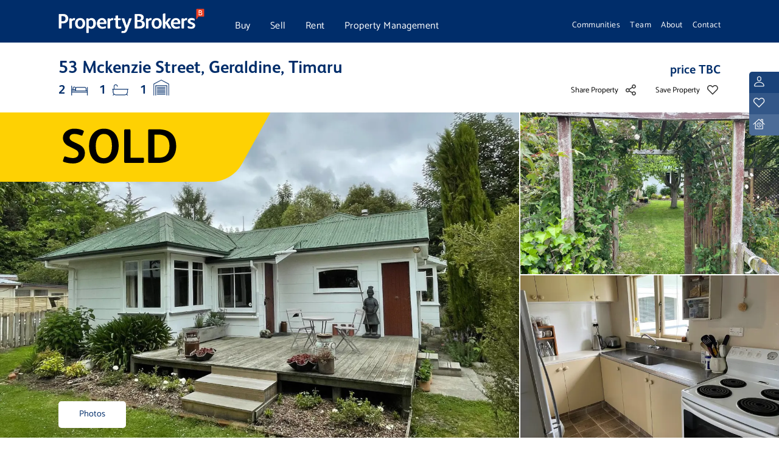

--- FILE ---
content_type: text/html; charset=utf-8
request_url: https://www.propertybrokers.co.nz/listing/geu100616
body_size: 42480
content:
<!DOCTYPE html>



<html lang="en-US">
<head>
    <meta name="facebook-domain-verification" content="wyugxm752bk9jbiishatl8jvlkq0ar" />
    <!-- Google Tag Manager -->
    <script>(function(w,d,s,l,i){w[l]=w[l]||[];w[l].push({'gtm.start':
    new Date().getTime(),event:'gtm.js'});var f=d.getElementsByTagName(s)[0],
    j=d.createElement(s),dl=l!='dataLayer'?'&l='+l:'';j.async=true;j.src=
    'https://www.googletagmanager.com/gtm.js?id='+i+dl;f.parentNode.insertBefore(j,f);
    })(window,document,'script','dataLayer','GTM-TBBTLZ5');</script>
    <!-- End Google Tag Manager -->

    <meta charset="utf-8"/>
    <meta name="viewport" content="width=device-width, initial-scale=1.0"/>
    <meta property="fb:app_id" content="2084779418573669" />
    <meta property="og:type" content="website" />
    <link type="image/x-icon" rel="shortcut icon" href="/PropertyBrokersWeb.Theme/favicon.ico">
    <title>53 Mckenzie Street, Geraldine, Timaru Sold - Property Brokers</title>
    <link rel="preconnect" href="https://fonts.gstatic.com" crossorigin>
    
    
    
    
    
    
    
    
    
    
    
    
    
    
    <meta content="Be quick to view this one!" property="og:title" />
<meta content="https://www.propertybrokers.co.nz/listing/geu100616" property="og:url" />
<meta content="Property Brokers" property="og:site_name" />
<meta content="en-US" property="og:locale" />
<meta content="GEU100616" name="twitter:title" />
<meta content="https://www.propertybrokers.co.nz/listing/geu100616" name="twitter:url" />
<meta content="House Sold at 53 Mckenzie Street, Geraldine, Timaru with 2.0 Bedrooms, 1.0 Baths.  price TBC. - Property Brokers." name="description" />
<meta content="/media/listingimages/GEU100616_10584460.jpg?width=600&format=jpg&token=eCwJRciFPd99aOmNOjDChwyUo%2FsAhKw5M6dYQRwev1g%3D" property="og:image" />
<meta content="House Sold at 53 Mckenzie Street, Geraldine, Timaru with 2.0 Bedrooms, 1.0 Baths.  price TBC. - Property Brokers." property="og:description" />
<meta data-item_id="GEU100616" data-item_name="53 Mckenzie Street, Geraldine, Timaru" id="analytics-listing" name="analytics-listing" />
    <link href="https://www.propertybrokers.co.nz/listing/geu100616" rel="canonical" />
    <link href="https://cdn.jsdelivr.net/npm/mapbox-gl@2.3.1/dist/mapbox-gl.min.css" rel="stylesheet" type="text/css" />
<link href="/PropertyBrokersWeb.Theme/assets/fonts/FSAlbertBold/MyFontsWebfontsKit.css?v=6w5mQqLhDR6yp05T6tGb5OELH_63GAC-P8Xsrl_r2lA" rel="stylesheet" type="text/css" />
<link href="/PropertyBrokersWeb.Theme/assets/fonts/Catamaran/CatamaranFont.css?v=IOKoACnNiKIpAs5LZgSSs9J3X1d6XWyn1dOH4cS3Dis" rel="stylesheet" type="text/css" />
<link href="/PropertyBrokersWeb.Theme/css/bootstrap-slider.min.css?v=Flnt6q3QDQJDz7WxLtgjAV82RVvIKWZTUfYwGRi6K4I" rel="stylesheet" type="text/css" />
<link href="/PropertyBrokersWeb.Theme/css/bootstrap-multiselect.min.css?v=wVhdALkwzg8eInV5ps3yhFTxmn044CwCOe6VQT6xy-Q" rel="stylesheet" type="text/css" />
<link href="/PropertyBrokersWeb.Theme/css/swiper-bundle.min.css?v=j7Ud-9qACwudfcMnDnq8qCeKPmJOrTfaR5vhXY50UWM" rel="stylesheet" type="text/css" />
<link href="/PropertyBrokersWeb.Theme/css/styles.min.css?v=vN7UyICuTjipduReqkTS0M1WBVKamA05m8W0YOLGcSs" rel="stylesheet" type="text/css" />
<link href="/PropertyBrokersWeb.Theme/css/bootstrap-oc.min.css?v=7WYnUtftWZMUzXh0BAp3-DQy_H0dbMSJBOivJ4AcCvM" rel="stylesheet" type="text/css" />
<link href="/OrchardCore.Resources/Vendor/fontawesome-free/css/all.min.css?v=rg5QxNIB3AxrUBaFUnN28bETr0gCYc-wk2DCqMyvr1I" rel="stylesheet" type="text/css" />
    <script crossorigin="anonymous" integrity="sha384-1H217gwSVyLSIfaLxHbE7dRb3v4mYCKbpQvzx0cegeju1MVsGrX5xXxAvs/HgeFs" src="https://code.jquery.com/jquery-3.7.1.min.js"></script>
    
</head>
<body dir="ltr">
    <!-- Google Tag Manager (noscript) -->
    <noscript><iframe title="Google Tag Manager" src="https://www.googletagmanager.com/ns.html?id=GTM-TBBTLZ5"
    height="0" width="0" style="display:none;visibility:hidden"></iframe></noscript>
    <!-- End Google Tag Manager (noscript) -->
<nav class="navbar fixed-top py-0 navbar-expand-lg navbar-dark" role="navigation" id="mainNav">
    <div class="pbroker-container d-flex flex-column h-100 justify-content-center">
        <div class="row navbar-header h-100">
            <div class="col-9 col-lg col-sm-5 col-md-4 my-auto">
                <a class="navbar-brand my-auto" id="navbar-brand" href="/">
    <img id="propertybrokers-logo" class="img-fluid" alt="PropertyBrokersLogo" src="/media/brandingimages/propertybrokerslogounpadded-2x.png?rmode=min&amp;token=tJkJn4L3ENprPGmeatyon95YeenKtrqMlN4lxdHWYwg%3D" />
</a>
<div id="mobile-nav-back" style="display: none;" class="row gx-0">
    <div class="col-2 my-auto">
        <img id="mobile-nav-back-button" class="img-fluid" src="/media/icons/back-white.png?format=webp&amp;token=JE93d1T7424GclXQ%2FRoJH7N04iiZyRivYgunJ%2BWJ3xs%3D" />    
    </div>
    <h4 style="color: white" id="mobile-nav-back-description" class="my-2 ps-4 fs-2 col-7 ms-0">Buy</h4>
</div>

            </div>
            <div class="col-6 px-0 px-md-2 col-md-7 col-lg-3 d-none d-md-block" style="padding-top: 0.45rem">
                <div class="navbar-collapse nav-left" id="navbar">
                    <!-- Menu -->
<div class="navbar-collapse " id="navbarResponsive">
    <ul class="navbar-nav my-0 list-group list-group-horizontal h-100  overflow-hidden ">
        
            
            
            <li class="nav-item col flex-fill h-100 list-group-item  dropdown has-megamenu">
    
    
    

    <a href="/buy" class="d-inline-flex align-middle my-auto pt-4 px-0 nav-link dropdown-toggle megamenu-dropdown-link caret-off catamaran fw-400" >Buy</a>
    <ul class="dropdown-menu row megamenu">
        <div class="pbroker-container">
            <div class="row">
                
                    <li class="nav-item col-6 mb-5 mb-xl-0 col-lg-3  dropdown has-megamenu py-3">
    
    
    
<img src="/media/icons/mega-icon-1-2x.png?width=50&amp;height=50&amp;rmode=crop&amp;format=webp&amp;token=Hnm5d9UvhLM6kPUYX%2FLCzo999lKzWkHrwj7J9dTdddU%3D"/>
<a href="/buy" class="navbar-sub-headings">Search for property</a>

<ul class="px-0">
            <a class="navbar-sub-items" style="color:" href="/property/residential/sale">Residential for sale</a>    
            <a class="navbar-sub-items" style="color:" href="/property/rural/sale">Rural for sale</a>    
            <a class="navbar-sub-items" style="color:" href="/property/lifestyle/sale">Lifestyle for sale</a>    
            <a class="navbar-sub-items" style="color:" href="/property/commercial/sale">Commercial for sale</a>    
            <a class="navbar-sub-items" style="color:" href="/property/commercial/lease">Commercial for lease</a>    
</ul>

</li>

                
                    <li class="nav-item col-6 mb-5 mb-xl-0 col-lg-3  dropdown has-megamenu py-3">
    
    
    
<img src="/media/icons/mega-icon-5-2x.png?width=50&amp;height=50&amp;rmode=crop&amp;format=webp&amp;token=Hnm5d9UvhLM6kPUYX%2FLCzo999lKzWkHrwj7J9dTdddU%3D"/>
<a href="/buy" class="navbar-sub-headings">Buy through us</a>

<ul class="px-0">
            <a class="navbar-sub-items" style="color:" href="/buy/buying-process">Buying process</a>    
            <a class="navbar-sub-items" style="color:" href="/buy/ways-to-buy">Ways to buy</a>    
            <a class="navbar-sub-items" style="color:" href="/buy/upcoming-auctions">Upcoming auctions</a>    
            <a class="navbar-sub-items" style="color:" href="/buy/investing-in-new-zealand">Investing in New Zealand</a>    
</ul>

</li>

                
                    <li class="nav-item col-6 mb-5 mb-xl-0 col-lg-3  dropdown has-megamenu py-3">
    
    
    
<img src="/media/icons/mega-icon-3-2x.png?width=50&amp;height=50&amp;rmode=crop&amp;format=webp&amp;token=Hnm5d9UvhLM6kPUYX%2FLCzo999lKzWkHrwj7J9dTdddU%3D"/>
<a href="/tips/buying" class="navbar-sub-headings">Tips and guides</a>

<ul class="px-0">
            <a class="navbar-sub-items" style="color:" href="/tips/buying-your-first-home">Buying your first home</a>    
            <a class="navbar-sub-items" style="color:" href="/tips/buying-at-auction">Buy at Auction</a>    
            <a class="navbar-sub-items" style="color:" href="/buy/mortgage-calculator">Mortgage Calculator</a>    
            <a class="navbar-sub-items" style="color:" href="/buy/commercial-calculator">Commercial Yield Calculator</a>    
            <a class="navbar-sub-items" style="color:" href="/tips/buying">See more...</a>    
</ul>

</li>

                
                    <li class="nav-item col-6 mb-5 mb-xl-0 col-lg-3  dropdown has-megamenu py-3">
    
    
    
<img src="/media/icons/mega-icon-4-2x.png?width=50&amp;height=50&amp;rmode=crop&amp;format=webp&amp;token=Hnm5d9UvhLM6kPUYX%2FLCzo999lKzWkHrwj7J9dTdddU%3D"/>
<a href="/customer-dashboard" class="navbar-sub-headings">Your favourites</a>

<ul class="px-0">
            <p><p> Create an account for quick access to your favourite properties and searches </p></p>
            <a class="navbar-sub-items" style="color:#002D6A" href="javascript:showRegisterLoginModal()">Sign Up / Login</a>    
            <p><p> Explore and manage your favourite properties and searched </p></p>
            <a class="navbar-sub-items" style="color:#002D6A" href="/customer-dashboard">See favourites</a>    
</ul>

</li>

                
            </div>    
        </div>
    </ul>



</li>
        
            
            
            <li class="nav-item col flex-fill h-100 list-group-item  dropdown has-megamenu">
    
    
    

    <a href="/sell" class="d-inline-flex align-middle my-auto pt-4 px-0 nav-link dropdown-toggle megamenu-dropdown-link caret-off catamaran fw-400" >Sell</a>
    <ul class="dropdown-menu row megamenu">
        <div class="pbroker-container">
            <div class="row">
                
                    <li class="nav-item col-6 mb-5 mb-xl-0 col-lg-3  dropdown has-megamenu py-3">
    
    
    
<img src="/media/icons/mega-icon-9-2x.png?width=50&amp;height=50&amp;rmode=crop&amp;format=webp&amp;token=Hnm5d9UvhLM6kPUYX%2FLCzo999lKzWkHrwj7J9dTdddU%3D"/>
<a href="/sell" class="navbar-sub-headings">Looking to sell</a>

<ul class="px-0">
            <a class="navbar-sub-items" style="color:" href="/sell/prestige">Prestige</a>    
            <a class="navbar-sub-items" style="color:" href="/sell">Residential</a>    
            <a class="navbar-sub-items" style="color:" href="/sell/lifestyle">Lifestyle</a>    
            <a class="navbar-sub-items" style="color:" href="/sell/rural">Rural</a>    
            <a class="navbar-sub-items" style="color:" href="/sell/commercial">Commercial</a>    
</ul>

</li>

                
                    <li class="nav-item col-6 mb-5 mb-xl-0 col-lg-3  dropdown has-megamenu py-3">
    
    
    
<img src="/media/icons/mega-icon-10-2x.png?width=50&amp;height=50&amp;rmode=crop&amp;format=webp&amp;token=Hnm5d9UvhLM6kPUYX%2FLCzo999lKzWkHrwj7J9dTdddU%3D"/>
<a href="/sell/why-choose-us" class="navbar-sub-headings">Getting you results</a>

<ul class="px-0">
            <a class="navbar-sub-items" style="color:" href="/sell/why-choose-us">Why choose us</a>    
            <a class="navbar-sub-items" style="color:" href="/sell/methods-of-sale">Selling methods</a>    
            <a class="navbar-sub-items" style="color:" href="/sell/marketing-your-property">Marketing your property</a>    
            <a class="navbar-sub-items" style="color:" href="/property/all/sold">Recent solds</a>    
</ul>

</li>

                
                    <li class="nav-item col-6 mb-5 mb-xl-0 col-lg-3  dropdown has-megamenu py-3">
    
    
    
<img src="/media/icons/mega-icon-3-2x.png?width=50&amp;height=50&amp;rmode=crop&amp;format=webp&amp;token=Hnm5d9UvhLM6kPUYX%2FLCzo999lKzWkHrwj7J9dTdddU%3D"/>
<a href="/tips" class="navbar-sub-headings">Tips and guides</a>

<ul class="px-0">
            <a class="navbar-sub-items" style="color:" href="/eguides/selling-your-property-for-the-best-price">A guide to selling your home</a>    
            <a class="navbar-sub-items" style="color:" href="/tips/when-is-the-best-time-to-sell">When is the best time to sell?</a>    
            <a class="navbar-sub-items" style="color:" href="/tips/diy-painting-7-handy-hints-for-homeowners">DIY painting tips</a>    
            <a class="navbar-sub-items" style="color:" href="https://newweb.pb.co.nz/tips">See more...</a>    
</ul>

</li>

                
                    <li class="nav-item col-6 mb-5 mb-xl-0 col-lg-3  dropdown has-megamenu py-3">
    
    
    
<img src="/media/pageimages/group-128.png?width=50&amp;height=50&amp;rmode=crop&amp;format=webp&amp;token=Hnm5d9UvhLM6kPUYX%2FLCzo999lKzWkHrwj7J9dTdddU%3D"/>
<a href="/contact" class="navbar-sub-headings">Get in touch</a>

<ul class="px-0">
            <a class="navbar-sub-items" style="color:" href="/sell/property-appraisal">Get a property appraisal</a>    
            <a class="navbar-sub-items" style="color:" href="/team/salespeople">Find a Salesperson</a>    
            <a class="navbar-sub-items" style="color:" href="/contact">Find a branch</a>    
</ul>

</li>

                
            </div>    
        </div>
    </ul>



</li>
        
            
            
            <li class="nav-item col flex-fill h-100 list-group-item  dropdown has-megamenu">
    
    
    

    <a href="/rent" class="d-inline-flex align-middle my-auto pt-4 px-0 nav-link dropdown-toggle megamenu-dropdown-link caret-off catamaran fw-400" >Rent</a>
    <ul class="dropdown-menu row megamenu">
        <div class="pbroker-container">
            <div class="row">
                
                    <li class="nav-item col-6 mb-5 mb-xl-0 col-lg-3  dropdown has-megamenu py-3">
    
    
    
<img src="/media/icons/mega-icon-1-2x.png?width=50&amp;height=50&amp;rmode=crop&amp;format=webp&amp;token=Hnm5d9UvhLM6kPUYX%2FLCzo999lKzWkHrwj7J9dTdddU%3D"/>
<a href="/property/residential/rent" class="navbar-sub-headings">Looking to rent/lease</a>

<ul class="px-0">
            <a class="navbar-sub-items" style="color:" href="/property/residential/rent">Search all rentals</a>    
            <a class="navbar-sub-items" style="color:" href="/property/commercial/lease">Search all leases</a>    
            <a class="navbar-sub-items" style="color:" href="/team/property-managers">Find a Property Manager</a>    
            <a class="navbar-sub-items" style="color:" href="/rent/help-finding-a-rental">Need help finding a rental</a>    
</ul>

</li>

                
                    <li class="nav-item col-6 mb-5 mb-xl-0 col-lg-3  dropdown has-megamenu py-3">
    
    
    
<img src="/media/icons/mega-icon-8-2x.png?width=50&amp;height=50&amp;rmode=crop&amp;format=webp&amp;token=Hnm5d9UvhLM6kPUYX%2FLCzo999lKzWkHrwj7J9dTdddU%3D"/>
<a href="/rent/what-to-expect" class="navbar-sub-headings">Renting with us</a>

<ul class="px-0">
            <a class="navbar-sub-items" style="color:" href="/rent/application-process">Application process</a>    
            <a class="navbar-sub-items" style="color:" href="/rent/what-to-expect">What to expect</a>    
            <a class="navbar-sub-items" style="color:" href="/rent/rights-and-obligations">Rights and obligations</a>    
            <a class="navbar-sub-items" style="color:" href="/maintenance">Requests maintenance</a>    
</ul>

</li>

                
                    <li class="nav-item col-6 mb-5 mb-xl-0 col-lg-3  dropdown has-megamenu py-3">
    
    
    
<img src="/media/icons/mega-icon-3-2x.png?width=50&amp;height=50&amp;rmode=crop&amp;format=webp&amp;token=Hnm5d9UvhLM6kPUYX%2FLCzo999lKzWkHrwj7J9dTdddU%3D"/>
<a href="/eguides/property-management" class="navbar-sub-headings">Tips and guides</a>

<ul class="px-0">
            <a class="navbar-sub-items" style="color:" href="/eguides/the-renting-guide">The Renting Guide</a>    
            <a class="navbar-sub-items" style="color:" href="/rent/how-to-get-your-bond-back">How to get your bond back</a>    
            <a class="navbar-sub-items" style="color:" href="/manage">How we manage properties</a>    
            <a class="navbar-sub-items" style="color:" href="/manage/property-rental-appraisal">Get a rental appraisal</a>    
</ul>

</li>

                
                    <li class="nav-item col-6 mb-5 mb-xl-0 col-lg-3  dropdown has-megamenu py-3">
    
    
    
<img src="/media/icons/mega-icon-4-2x.png?width=50&amp;height=50&amp;rmode=crop&amp;format=webp&amp;token=Hnm5d9UvhLM6kPUYX%2FLCzo999lKzWkHrwj7J9dTdddU%3D"/>
<a href="/customer-dashboard" class="navbar-sub-headings">Your favourites</a>

<ul class="px-0">
            <p><p> Create an account for quick access to your favourite properties and searches </p></p>
            <a class="navbar-sub-items" style="color:#002D6A" href="javascript:showRegisterLoginModal()">Sign up / Login</a>    
            <p><p> Explore and manage your favourite properties and searched </p></p>
            <a class="navbar-sub-items" style="color:#002D6A" href="/customer-dashboard">See favourites</a>    
</ul>

</li>

                
            </div>    
        </div>
    </ul>



</li>
        
            
            
            <li class="nav-item col flex-fill h-100 list-group-item  dropdown has-megamenu">
    
    
    

    <a href="/manage" class="d-inline-flex align-middle my-auto pt-4 px-0 nav-link dropdown-toggle megamenu-dropdown-link caret-off catamaran fw-400" >Property Management</a>
    <ul class="dropdown-menu row megamenu">
        <div class="pbroker-container">
            <div class="row">
                
                    <li class="nav-item col-6 mb-5 mb-xl-0 col-lg-3  dropdown has-megamenu py-3">
    
    
    
<img src="/media/icons/mega-icon-6-2x.png?width=50&amp;height=50&amp;rmode=crop&amp;format=webp&amp;token=Hnm5d9UvhLM6kPUYX%2FLCzo999lKzWkHrwj7J9dTdddU%3D"/>
<a href="/manage" class="navbar-sub-headings">Property Management</a>

<ul class="px-0">
            <a class="navbar-sub-items" style="color:" href="/manage">Why choose us</a>    
            <a class="navbar-sub-items" style="color:" href="/manage/service-guarantees">Service guarantees</a>    
            <a class="navbar-sub-items" style="color:" href="/manage/legislative-obligations">Legislative obligations</a>    
            <a class="navbar-sub-items" style="color:" href="/manage/our-packages">Our packages</a>    
</ul>

</li>

                
                    <li class="nav-item col-6 mb-5 mb-xl-0 col-lg-3  dropdown has-megamenu py-3">
    
    
    
<img src="/media/icons/mega-icon-7-2x.png?width=50&amp;height=50&amp;rmode=crop&amp;format=webp&amp;token=Hnm5d9UvhLM6kPUYX%2FLCzo999lKzWkHrwj7J9dTdddU%3D"/>
<a href="/manage/how-we-manage" class="navbar-sub-headings">Protect your investment</a>

<ul class="px-0">
            <a class="navbar-sub-items" style="color:" href="/manage/how-we-manage">How we manage</a>    
            <a class="navbar-sub-items" style="color:" href="/manage/commercial-property-management">Commercial Property Management</a>    
            <a class="navbar-sub-items" style="color:" href="/manage/commercial-compliance">Commercial Compliance</a>    
            <a class="navbar-sub-items" style="color:" href="https://portal.getpalace.com/Account/Login?ReturnUrl=%2F">Owners Login</a>    
</ul>

</li>

                
                    <li class="nav-item col-6 mb-5 mb-xl-0 col-lg-3  dropdown has-megamenu py-3">
    
    
    
<img src="/media/icons/mega-icon-3-2x.png?width=50&amp;height=50&amp;rmode=crop&amp;format=webp&amp;token=Hnm5d9UvhLM6kPUYX%2FLCzo999lKzWkHrwj7J9dTdddU%3D"/>
<a href="/eguides/property-management" class="navbar-sub-headings">Tips and guides</a>

<ul class="px-0">
            <a class="navbar-sub-items" style="color:" href="/eguides/property-owner-s-guide">Property Owners Guide</a>    
            <a class="navbar-sub-items" style="color:" href="/manage/return-on-investment-calculator">Return on investment calculator</a>    
            <a class="navbar-sub-items" style="color:" href="/manage/rental-calculator">Rental yield calculator</a>    
            <a class="navbar-sub-items" style="color:" href="/eguides/property-management">See more...</a>    
</ul>

</li>

                
                    <li class="nav-item col-6 mb-5 mb-xl-0 col-lg-3  dropdown has-megamenu py-3">
    
    
    
<img src="/media/icons/mega-icon-2-2x.png?width=50&amp;height=50&amp;rmode=crop&amp;format=webp&amp;token=Hnm5d9UvhLM6kPUYX%2FLCzo999lKzWkHrwj7J9dTdddU%3D"/>
<a href="/manage/property-rental-appraisal" class="navbar-sub-headings">Get in touch</a>

<ul class="px-0">
            <a class="navbar-sub-items" style="color:" href="/manage/property-rental-appraisal">Get a rental appraisal</a>    
            <a class="navbar-sub-items" style="color:" href="/team/property-managers">Find a Property Manager</a>    
            <a class="navbar-sub-items" style="color:" href="/contact">Find a branch</a>    
            <a class="navbar-sub-items" style="color:" href="/maintenance">Log a Maintenance Request</a>    
</ul>

</li>

                
            </div>    
        </div>
    </ul>



</li>
        
    </ul>
</div>

                </div>
            </div>
            <div class="offset-lg-2 offset-md-1 col-md-4 pr-1 d-none d-lg-block">
                <div class="collapse navbar-collapse nav-right">
                    <!-- Menu -->
<div class="navbar-collapse  ms-auto  " id="navbarResponsive">
    <ul class="navbar-nav my-0 list-group list-group-horizontal h-100  h-100 position-relative ms-auto ">
        
            
            
                
                
                
                    
                                
                
                
                
            
            <!-- MenuItemRightMenu -->
<li class="nav-item fs-8 flex-fill list-group-item  px-2  ps-0   "
    style="position: unset; ">
    
    
    <!-- RightMenuItemLink -->


    <div class="pt-2 ">
        <a class="text-white mt-1 right-menu-nav-link nav-link d-inline-block px-0" href="/community">Communities</a>    
    </div>



</li>
        
            
            
                
                
                                
                
                
                
            
            <!-- MenuItemRightMenu -->
<li class="nav-item fs-8 flex-fill list-group-item  px-2   "
    style="position: unset; ">
    
    
    <!-- RightMenuItemLink -->


    <div class="pt-2 ">
        <a class="text-white mt-1 right-menu-nav-link nav-link d-inline-block px-0" href="/team">Team</a>    
    </div>



</li>
        
            
            
                
                
                                
                
                
                
            
            <!-- MenuItemRightMenu -->
<li class="nav-item fs-8 flex-fill list-group-item  dropdown  px-2   "
    style="position: unset; ">
    
    
    <!-- RightMenuItemLink -->


    <div class="pt-2 right-menu-dropdown-wrapper position-relative">        
        <a href="/about" class="text-white mt-1 right-menu-nav-link nav-link d-inline-block px-0 dropdown-toggle caret-off" >About</a>
    </div>
    <ul class="dropdown-menu right-menu-dropdown w-100 px-5 py-4" style="left: 0px; right: 0px">        
        <li class="fw-bold pbroker-blue-text pb-2 fs-7">About Us</li>
        
            
            <!-- RightMenuItemList -->
<li class="dropdown py-2 fs-7" ><a class="pbroker-grey-text" href="/about">Our story</a></li>
        
            
            <!-- RightMenuItemList -->
<li class="dropdown py-2 fs-7" ><a class="pbroker-grey-text" href="/about/our-partners">Our partners</a></li>
        
            
            <!-- RightMenuItemList -->
<li class="dropdown py-2 fs-7" ><a class="pbroker-grey-text" href="/about/our-values">Our values</a></li>
        
            
            <!-- RightMenuItemList -->
<li class="dropdown py-2 fs-7" ><a class="pbroker-grey-text" href="/about/supporting-communities">Community support</a></li>
        
            
            <!-- RightMenuItemList -->
<li class="dropdown py-2 fs-7" ><a class="pbroker-grey-text" href="/about/work-with-us">Work with us</a></li>
        
            
            <!-- RightMenuItemList -->
<li class="dropdown py-2 fs-7" ><a class="pbroker-grey-text" href="/news">News, Tips &amp; Guides</a></li>
        
    </ul>



</li>
        
            
            
                
                
                                
                
                    
                
                
                
            
            <!-- MenuItemRightMenu -->
<li class="nav-item fs-8 flex-fill list-group-item  dropdown  px-2   pe-0  "
    style="position: unset; ">
    
    
    <!-- RightMenuItemLink -->


    <div class="pt-2 right-menu-dropdown-wrapper position-relative">        
        <a href="/contact" class="text-white mt-1 right-menu-nav-link nav-link d-inline-block px-0 dropdown-toggle caret-off" >Contact</a>
    </div>
    <ul class="dropdown-menu right-menu-dropdown w-100 px-5 py-4" style="left: 0px; right: 0px">        
        <li class="fw-bold pbroker-blue-text pb-2 fs-7">Contact Us</li>
        
            
            <!-- RightMenuItemList -->
<li class="dropdown py-2 fs-7" ><a class="pbroker-grey-text" href="/team">Find a salesperson</a></li>
        
            
            <!-- RightMenuItemList -->
<li class="dropdown py-2 fs-7" ><a class="pbroker-grey-text" href="/contact">Find a branch</a></li>
        
            
            <!-- RightMenuItemList -->
<li class="dropdown py-2 fs-7" ><a class="pbroker-grey-text" href="/contact#get-in-touch">Get in touch</a></li>
        
    </ul>



</li>
        
    </ul>
</div>

                </div>
            </div>
            <button type="button" class="px-0 navbar-toggler navbar-tog d-inline-block d-lg-none col" aria-expanded="false" aria-controls="navbar" aria-label="Toggle navigation">
                <div id="pb-nav-icon" class="ms-auto">
                    <span></span>
                    <span></span>
                    <span></span>
                    <span></span>
                </div>
            </button>
        </div>
    </div>
    <div style="display: none" class="mobile-right-menu-droppown">
        <ul class="dropdown-menu tablet-dropdown-menu row show py-3 px-4">
        <li class="fs-6 fw-bold py-2">
            <a href="/community">Communities</a>
        </li>
        <li class="fs-6 fw-bold py-2">
            <a href="/team">Team</a>
        </li>
        <li class="fs-6 fw-bold py-2">
            <a href="/about">About</a>
                    <div class="pt-3 fs-7">
                            <a href="/about" class="pb-3 fw-500" style="color: #666">Our story</a>
                            <a href="/about/our-partners" class="pb-3 fw-500" style="color: #666">Our partners</a>
                            <a href="/about/our-values" class="pb-3 fw-500" style="color: #666">Our values</a>
                            <a href="/about/supporting-communities" class="pb-3 fw-500" style="color: #666">Community support</a>
                            <a href="/about/work-with-us" class="pb-3 fw-500" style="color: #666">Work with us</a>
                            <a href="/news" class=" fw-500" style="color: #666">News, Tips &amp; Guides</a>
                    </div>
        </li>
        <li class="fs-6 fw-bold py-2">
            <a href="/contact">Contact</a>
                    <div class="pt-3 fs-7">
                            <a href="/team" class="pb-3 fw-500" style="color: #666">Find a salesperson</a>
                            <a href="/contact" class="pb-3 fw-500" style="color: #666">Find a branch</a>
                            <a href="/contact#get-in-touch" class=" fw-500" style="color: #666">Get in touch</a>
                    </div>
        </li>
</ul>

    </div>
</nav>
<div class="position-absolute bookmark-container d-flex flex-row-reverse" id="bookmark-container">
    <div id="user-side-bookmarks" class="pt-5 d-md-flex d-none flex-column align-content-end position-fixed">
        <div class="user-banner user-banner-1 d-flex ms-auto  ms-lg-auto">
            <div>
                <img class="img mx-auto" src="/media/icons/user-icon-1-2x.png?width=32&amp;height=32&amp;format=webp&amp;token=77noS5YcasyivumHb%2BFsDWKXVlIu58NuXBjVzoJP%2BgU%3D" alt="Account Icon">
            </div>
            <div class="hidden-bookmark m-auto">
                    <button class="btn stdtransparentbutton text-light  hidden-bookmark-item" onclick="showRegisterLoginModal()">Log in / Sign up</button>
            </div>
        </div>
        <div class="user-banner user-banner-2 d-flex ms-auto">
            <div>
                <img class="img mx-auto" src="/media/icons/user-icon-2-2x.png?width=32&amp;height=32&amp;format=webp&amp;token=77noS5YcasyivumHb%2BFsDWKXVlIu58NuXBjVzoJP%2BgU%3D" alt="Favourites Icon">
            </div>
            <div class="hidden-bookmark m-auto">
                    <button class="btn stdtransparentbutton text-light  hidden-bookmark-item" onclick="showRegisterLoginModal()">Your favourites</button>
            </div>
        </div>
        <div class="user-banner user-banner-3 d-flex ms-auto">
            <div>
                <img class="img mx-auto" src="/media/icons/user-icon-3-2x.png?width=32&amp;height=32&amp;format=webp&amp;token=77noS5YcasyivumHb%2BFsDWKXVlIu58NuXBjVzoJP%2BgU%3D" alt="Open Homes Icon">
            </div>
            <div class="hidden-bookmark hidden-bookmark-l m-auto">
                    <button class="btn stdtransparentbutton text-light  hidden-bookmark-item" onclick="showRegisterLoginModal()">Download open home list</button>
            </div>
        </div>
    </div>
</div>


<div class="position-fixed edit-container d-flex" id="edit-container">
    <div>

<div class="widget-container">

    <div class="widget widget-contextual-edit-control">
    <div class="widget-body">
        
    </div>
</div>

</div>
</div>
</div>


    


<div id="RegisterLoginModal" class="standard-modal">
        <div id="emailForm" class="standard-modal-content small-modal loginModalContent mt-md-10 p-2 p-md-5 w-xxl-40 w-md-80 w-100">
            <div class="row standard-modal-header">
                <div class="col my-auto">
                    <h2>Let's get you started!</h2>
                </div>
                <div class="col-4 m-auto text-end">
                    <img class="img-fluid loginX modalX" src="/media/icons/gallery-close.png" height="24" width="24">
                </div>
            </div>
            <div class="standard-modal-content-center">
                <div class="row py-4">
                    <div>
                        Create an account or log in for easy access to your favourite properties and searchers, get property notifications and create a list of upcoming open homes.
                    </div>
            </div>
                <form method="post" class="form-horizontal no-multisubmit" action="/OrchardCore.Users/ExternalAuthentications/ExternalLogin">
                    <div class="row my-4">
                        <div class="col-6 px-2">
                            <button type="submit" name="provider" value="Facebook" class="form-control form-control-lg px-1">
                                <div class="row justify-content-center">
                                    <div class="col-auto p-1">
                                        <img src="/media/icons/social-fb-2x.png?width=32&amp;height=32&amp;format=webp&amp;token=77noS5YcasyivumHb%2BFsDWKXVlIu58NuXBjVzoJP%2BgU%3D" class="img-fluid" alt="Facebook" />
                                 </div>
                                     <div class="col-auto p-1 login-third-party my-auto">Continue with Facebook</div>
                                 </div>
                             </button>
                        </div>
                        <div class="col-6 px-2">
                            <button type="submit" name="provider" value="Google" class="form-control form-control-lg px-1">
                                <div class="row justify-content-center">
                                    <div class="col-auto p-1">
                                        <img src="/media/staticimages/sign-in-buttons/google-logo.png?width=32&amp;height=32&amp;format=webp&amp;token=77noS5YcasyivumHb%2BFsDWKXVlIu58NuXBjVzoJP%2BgU%3D" class="img-fluid" alt="Google" />
                                    </div>
                                <div class="col-auto p-1 login-third-party my-auto" >Continue with Google</div>
                                </div>
                            </button>
                        </div>
                    </div>
                    <input name="__RequestVerificationToken" type="hidden" value="">
                </form>
                <div class="row my-4">
                    <div>Or</div>
                </div>
                <div class="row my-4">
                    <form class="needs-validation" onsubmit="return stopEmailSubmit()">

                    <div class="form-floating has-validation">

                        <input required id="email-lr" type="email" name="Email" class="form-control form-control-lg" oninput="emailInputEvent()" placeholder="Enter your email address"/>
                        <label class="text-muted">Enter your email address</label>
                        <div class="invalid-feedback">
                            Please enter a valid email.
                        </div>
                    </div>
                    </form>
                </div>
                <div class="row my-4">
                    <div class="col-4">
                        <button type="button" class="stdbluebutton w-100" onclick="validateEmail()">Submit</button>
                    </div>
                </div>
                <div class="row mt-5">
                    <div>
                        <p>By continuing, you agree to our <a href="/termsofuse">terms of use</a> and <a href="/privacypolicy">privacy policy</a><p>
                    </div>
                </div>
            </div>
        </div>

        <div id="registerForm" class="standard-modal-content small-modal loginModalContent mt-md-10 p-3 p-md-5 w-xxl-40 w-md-80 w-100" style="display: none;">
            <div class="standard-modal-header">
                <div class="row standard-modal-header">
                    <div class="col my-auto">
                        <h2>Just a few more details...</h2>
                    </div>
                    <div class="col-auto m-auto text-end">
                        <img class="img-fluid loginX modalX" src="/media/icons/gallery-close.png" height="24" width="24">
                    </div>
                </div>
            </div>
            <div class="standard-modal-content-center">
                <div id="register-form">
                    <script>
                        registerFormContentId = '4a3mnmt92tqvat00gxp7h1wrxh'
                    </script>
                </div>
                <div class="row mt-4 pt-3">
                    <div class="col-4">
                        <button type="button" class="stdbluebutton w-100" onclick="registerSubmit()">Register</button>
                    </div>
                    <div class="col-4">
                        <button type="button" class="stdwhitebutton w-100" onclick="showEmailForm()">Back</button>
                    </div>
                </div>
            </div>
        </div>

        <form id="LoginModalForm" method="post" onsubmit="return stopLoginSubmit()">
            <div id="loginForm" class="standard-modal-content small-modal loginModalContent mt-md-10 p-3 p-md-5 w-xxl-40 w-md-80 w-100" style="display: none;">
                <div class="standard-modal-header">
                    <div class="row standard-modal-header">
                        <div class="col my-auto">
                            <h2 id="welcomeBackHeader"></h2>
                        </div>
                        <div class="col-4 m-auto text-end">
                            <img class="img-fluid loginX modalX" src="/media/icons/gallery-close.png" height="24" width="24">
                        </div>
                    </div>
                </div>
                <div class="standard-modal-content-center">
                    <div class="row my-4">
                        <div class="form-floating has-validation">
                            <input id="loginPassword" required type="password" name="Password" class="form-control form-control-lg" placeholder="Password"/>
                            <label class="ps-4 text-muted">Password</label>
                            <div id="loginPasswordMessage" class="invalid-feedback">
                                Please enter a valid email.
                            </div>
                        </div>
                    </div>
                    <div class="row my-4">
                        <div class="col pe-0">
                            <label class="user-select-none">
                                <input class="stdcheckbox mb-2 me-1" type="checkbox" name="RememberMe" data-val="true" value="true"/>
                                Remember me
                            </label>
                        </div>
                        <div class="col-auto p-0">
                            <button type="button" class="h-100 stdtransparentbutton" onclick="forgotPassword()">
                                Forgotten your password?
                            </button>
                        </div>
                    </div>
                    <div class="row my-4">
                        <div class="col-4">
                            <button type="button" class="stdbluebutton w-100" onclick="loginSubmit()">Log in</button>
                        </div>
                        <div class="col-4">
                            <button type="button" class="stdwhitebutton w-100" onclick="showEmailForm()">Back</button>
                        </div>
                    </div>
                </div>
            </div>
            <input type="hidden" id="loginEmail" name="UserName" />
        <input name="__RequestVerificationToken" type="hidden" value="CfDJ8K3EUhxe50xGo7HgP9r_VWoHGtOdcp2vf3XixfBOrHIlwjPYxGfq3auYjLweFk8eXC51br3GHTSGKJOkOTyuDwhbs32wYLL5_g4sTdy4XA_cxjKM6HrzERUFfsIbJucC7BtY29aigHvemUbSLG2BpbCxB46h3n4t_ZHKo-31eMwR4uRNIAYKiBNWgWN_TOpZ-g" /></form>

    <div id="resetForm" class="standard-modal-content small-modal loginModalContent mt-md-10 p-3 p-md-5 w-xxl-40 w-md-80 w-100" style="display: none;">
        <div class="standard-modal-header">
            <div class="row standard-modal-header">
                <div class="col my-auto">
                    <h2>Forgot your password?</h2>
                </div>
                <div class="col-4 m-auto text-end">
                    <img class="img-fluid loginX modalX" src="/media/icons/gallery-close.png" height="24" width="24">
                </div>
            </div>
        </div>
        <div class="standard-modal-content-center">
            <div class="row my-4">
                <div class="col-12">
                    <p class="m-0">Instructions on how to reset your password will be sent to the email below.</p>
                </div>
                <div class="col-12">
                    <p id="emailParagraph" class="fw-bold"></p>
                </div>
                <div class="col-12">
                    Click "Reset my password" to email a reset link.
                </div>
            </div>
            <div class="row my-4" id="reset-password-container">
                <div class="col-6 col-md-4">
                    <button type="button" class="stdbluebutton w-100 h-100" onclick="emailForgotPassword()">Reset my password</button>
                </div>
                <div class="col-4">
                    <button type="button" class="stdwhitebutton w-100 h-100" onclick="showLoginForm()">Back</button>
                </div>
            </div>
            <div class="row my-4" style="display: none;" id="reset-password-confirm-container">
                <p class="fw-600">Your password reset link has been sent. Please check your inbox and follow the instructions provided.</p>
            </div>
        </div>
        

<article class="content-item form">
    


    <div class="row p-0 widget-row ">  
        <div class="col-md-12 flow-part-detail widget-column p-0">
            

<form id="ResetModalForm" action="/ForgotPassword" method="POST" enctype="application/x-www-form-urlencoded" class="form-content form-form-part">
<input name="__RequestVerificationToken" type="hidden" value="CfDJ8K3EUhxe50xGo7HgP9r_VWoHGtOdcp2vf3XixfBOrHIlwjPYxGfq3auYjLweFk8eXC51br3GHTSGKJOkOTyuDwhbs32wYLL5_g4sTdy4XA_cxjKM6HrzERUFfsIbJucC7BtY29aigHvemUbSLG2BpbCxB46h3n4t_ZHKo-31eMwR4uRNIAYKiBNWgWN_TOpZ-g" />
        <input type="hidden" name="__RequestOriginatedFrom" value="/" />

    
<div class="">
    <div class="widget-body hidden-form-fields">
        
        <input name="ClientId" id="ClientId" value="1527192999.1768339927" type="hidden" />
        <input name="SessionId" id="SessionId" value="1768936409" type="hidden" />
        <input name="SessionNumber" id="SessionNumber" value="10" type="hidden" />
        <input name="SessionEngaged" id="SessionEngaged" value="1" type="hidden" />
        <input name="EventTimeStamp" id="EventTimeStamp" value="1768936441000000" type="hidden" />
        <input name="SessionStart" id="SessionStart" value="1768936441000000" type="hidden" />
        <input name="LastHitTimestamp" id="LastHitTimestamp" value="1768936441" type="hidden" />
        <input name="JoinTimer" id="JoinTimer" value="28" type="hidden" />
        <input name="LoggedInState" id="LoggedInState" value="1" type="hidden" />
        <input name="HashedUserId" id="HashedUserId" value="1873558879" type="hidden" />
        <input name="EventRequestTimeStamp" id="EventRequestTimeStamp" value="1768939269608000" type="hidden" />
        <input name="Query" id="Query" value="" type="hidden" />
        <input name="CampaignName" id="CampaignName" value="reset-password" type="hidden" />
        <input name="PageTitle" id="PageTitle" value="Buy, Sell or Rent Property NZ | Real Estate Agency | Property Brokers" type="hidden" />
        <input name="PageLocation" id="PageLocation" value="https://www.propertybrokers.co.nz/" type="hidden" />
    </div>
</div>

    <div class="row p-0 widget-row ">  
        <div class="col-md-12 flow-part-detail widget-column p-0">
            
    <div class="px-2">
        <div class="form-floating has-validation my-2">
            <input id="forgotEmail" name="ForgotPasswordForm.UsernameOrEmail" type="hidden" class="form-control form-control-lg"  />
            <div id="validate-ForgotPasswordForm.UsernameOrEmail" class="invalid-feedback"></div>
        </div>
    </div>

        </div>
        <div class="col-md-12 flow-part-detail widget-column p-0">
            <div class="form-group">
    <div id="GRE-4hr6cyh5pvgqv3g34n06p1jems" data-size="invisible" class="g-recaptcha" data-sitekey="6LcZ6SMfAAAAAAiuXfiUgz1tnD4ndXyDcypEWXiJ"></div>
</div>
<style>
    .grecaptcha-badge{
        display:none;
    }
</style>


        </div>
    </div>





</form>

        </div>
    </div>




</article>

        <script>
            resetPasswordFormContentId = '45azern10gtrn7vv7f8be1apny'
        </script>
        <div id="resetPassword-form">

        </div>
    </div>
</div>







<div class="mainwrapper">
    <main role="main">
        
        
        

    



<div data-nosnippet id="listingPage">
    <div class="mb-md-4">
        <div id="listingPageLanding">
            <div class="pbroker-container" id="listingPageTopHeading">
                <div class="row h-100 py-4">
                    <div class="col-md-8 col-12 order-0 mt-auto">
                        <h1 class="pbroker-blue-text section-heading my-0 fs-3">
                            53 Mckenzie Street, Geraldine, Timaru
                        </h1>
                    </div>
                    <div class="col-md-4 col-auto text-md-end mt-2 mt-md-2 mt-lg-auto order-md-1 order-2">
                        <h5 class="fs-5 my-auto">
                             price TBC
                             
                        </h5>
                    </div>
                    <div class="col-md-6 col-lg-7 py-md-0 order-1 order-md-2">
                        <div class="row gx-0">


    <div class="d-flex listing-attribute-flex-row">
        <div class="d-flex">
            <h5 class="fs-5 mb-0 mt-auto" style="color: ">2</h5>
            <img class="img ps-2" src="/media/staticimages/bed-blue-icon-2x.png?width=32&amp;height=32&amp;format=webp&amp;token=77noS5YcasyivumHb%2BFsDWKXVlIu58NuXBjVzoJP%2BgU%3D" alt="Bedrooms"/>
        </div>
        <div class="d-flex">
            <h5 class="fs-5 mb-0 mt-auto" style="color: ">1</h5>
            <img class="img ps-2" src="/media/staticimages/bath-blue-icon-2x.png?width=32&amp;height=32&amp;format=webp&amp;token=77noS5YcasyivumHb%2BFsDWKXVlIu58NuXBjVzoJP%2BgU%3D" alt="Bathrooms"/>
        </div>
        <div class="d-flex">
            <h5 class="fs-5 mb-0 mt-auto" style="color: ">1</h5>
            <img class="img ps-2" src="/media/staticimages/garage-blue-icon-2x.png?width=32&amp;height=32&amp;format=webp&amp;token=77noS5YcasyivumHb%2BFsDWKXVlIu58NuXBjVzoJP%2BgU%3D" alt="Garages"/>
        </div>
    </div>
                        </div>
                    </div>
                    <div class="col-md-6 col-lg-4 offset-lg-1 my-auto px-0 mt-2 order-4 d-none d-md-block">
                        <div class="float-end row ">
                            


<div class="position-relative col-auto">
    <button type="button" class="stdtransparentbutton text-start px-0" data-bs-toggle="dropdown">
        <div class="row">
        <div class="col ps-1 my-auto pe-2 d-none d-sm-block fs-8">
            Share Property
        </div>
        <div class="col-auto px-1">
            <img class="img" src="/media/icons/share-icon-2x.png?width=18&amp;height=18&amp;format=webp&amp;token=mURhhgETkkDMuJtvoX5NTtgZo%2FyVBMrdLh0QLV8jt3c%3D"
                 alt="Save property"/>
        </div>
        </div>
    </button>
    <ul class="dropdown-menu share-property-list" data-popper-placement="bottom-start">
        <div class="py-1 fw-bold fs-7 text-black">
            Share this property
        </div>
        <div class="d-flex">
            <img class="img pe-1 hover-pointer fb-share-button" alt="FacebookShare" src="/media/icons/share-facebook.png?rmode=min&amp;token=tJkJn4L3ENprPGmeatyon95YeenKtrqMlN4lxdHWYwg%3D" />
            <img class="img px-1 hover-pointer twitter-share-button" data-title="Be quick to view this one!" alt="TwitterShare" src="/media/icons/share-twitter.png?rmode=min&amp;token=tJkJn4L3ENprPGmeatyon95YeenKtrqMlN4lxdHWYwg%3D" />
            <img class="img px-1 hover-pointer linkedin-share-button" alt="LinkedInShare" src="/media/icons/share-linkedin.png?rmode=min&amp;token=tJkJn4L3ENprPGmeatyon95YeenKtrqMlN4lxdHWYwg%3D" />
            <img class="img px-1 hover-pointer email-share-button" data-address="53 Mckenzie Street, Geraldine, Timaru" alt="EmailShare" src="/media/icons/share-email.png?rmode=min&amp;token=tJkJn4L3ENprPGmeatyon95YeenKtrqMlN4lxdHWYwg%3D" />
            <img class="img px-1 hover-pointer line-share-button" alt="LinkShare" src="/media/icons/share-copy.png?rmode=min&amp;token=tJkJn4L3ENprPGmeatyon95YeenKtrqMlN4lxdHWYwg%3D" />
        </div>
    </ul>
</div>

                            
<button class="col-auto saveproperty stdtransparentbutton text-start target-GEU100616 save-GEU100616 " saved="False" onclick="toggleSaveListing('GEU100616', '4e0qyhak8wxm1zevds60qc0twh', 'CfDJ8K3EUhxe50xGo7HgP9r_VWqw4ND1c7eMzWADXD6PxgXus9iKNiktGC5hwQqsPJN57VU2ieb7JmP3_CSP-_CyKog25RjamIeQiRC99r2OXhQFa3I40nWQR03xmWMeAasYKwuDXQWOFKpGOfSXXP_DSKo')" >
    <div class="row">
        <div class="col ps-1 my-auto pe-2 d-none d-sm-block fs-8">
            Save Property
        </div>
        <div class="col-auto px-1">
            <img class="img save-listing-favourite-icon" src="/media/icons/favourite-grey-icon-2x.png?width=18&amp;height=18&amp;format=webp&amp;token=mURhhgETkkDMuJtvoX5NTtgZo%2FyVBMrdLh0QLV8jt3c%3D"
                    alt="Save Property"/>                                
        </div>
    </div>
</button>
<button class="col-auto saveproperty stdtransparentbutton text-start target-GEU100616 delete-GEU100616 " saved="False" onclick="toggleSaveListing('GEU100616', '4e0qyhak8wxm1zevds60qc0twh', 'CfDJ8K3EUhxe50xGo7HgP9r_VWqw4ND1c7eMzWADXD6PxgXus9iKNiktGC5hwQqsPJN57VU2ieb7JmP3_CSP-_CyKog25RjamIeQiRC99r2OXhQFa3I40nWQR03xmWMeAasYKwuDXQWOFKpGOfSXXP_DSKo')" style=display:none;>
    <div class="row">
        <div class="col ps-1 my-auto pe-2 d-none d-sm-block fs-8">
            Property Saved
        </div>
        <div class="col-auto px-1">
            <img class="img save-listing-favourite-icon" src="/media/icons/favourite-grey-red-icon-2x.png?width=18&amp;height=18&amp;format=webp&amp;token=mURhhgETkkDMuJtvoX5NTtgZo%2FyVBMrdLh0QLV8jt3c%3D"
                    alt="Property Saved"/>                                
        </div>
    </div>
</button>

                        </div>
                    </div>
                </div>
            </div>
            <div class="position-relative">
        <picture>
            <source media="(max-width: 768px)" srcset="/media/icons/sold-flag-sm.png?rmode=min&amp;token=tJkJn4L3ENprPGmeatyon95YeenKtrqMlN4lxdHWYwg%3D"/>
            <source media="(min-width: 769px)" srcset="/media/icons/sold-flag-lg.png?rmode=min&amp;token=tJkJn4L3ENprPGmeatyon95YeenKtrqMlN4lxdHWYwg%3D"/>
            <image class="z-index-10 d-flex position-absolute " src="/media/icons/sold-flag-lg.png?rmode=min&amp;token=tJkJn4L3ENprPGmeatyon95YeenKtrqMlN4lxdHWYwg%3D" alt="sold-flag"/>
        </picture>
                <div id="listingPageMobileSwiper" class="ListingSwiper swiper d-block d-md-none">
                    <div class="swiper-wrapper px-0">
                            <div class="swiper-slide">
                                <img loading="lazy" class="img-fluid w-100 swiper-lazy propertyMobileImage" style=""
                                src="/media/listingimages/GEU100616_10584460.jpg?width=1200&amp;height=800&amp;rmode=crop&amp;format=webp&amp;token=zzbFqXV%2Fqn3KhfkEiL5xk9oyea73ufcckBEni2g%2F5H4%3D"/>
                            </div>
                            <div class="swiper-slide">
                                <img loading="lazy" class="img-fluid w-100 swiper-lazy propertyMobileImage" style=""
                                src="/media/listingimages/GEU100616_10584457.jpg?width=1200&amp;height=800&amp;rmode=crop&amp;format=webp&amp;token=zzbFqXV%2Fqn3KhfkEiL5xk9oyea73ufcckBEni2g%2F5H4%3D"/>
                            </div>
                            <div class="swiper-slide">
                                <img loading="lazy" class="img-fluid w-100 swiper-lazy propertyMobileImage" style=""
                                src="/media/listingimages/GEU100616_10584190.jpg?width=1200&amp;height=800&amp;rmode=crop&amp;format=webp&amp;token=zzbFqXV%2Fqn3KhfkEiL5xk9oyea73ufcckBEni2g%2F5H4%3D"/>
                            </div>
                    </div>
                </div>
                <div class="swiper-pagination white-bullet position-absolute text-center"></div>
            </div>

            <div class="position-relative flex-grow-1 h-5">
                <div class="row gx-0 d-none d-md-flex h-100" style="" id="listingPageImageGrid">
        <div class="col-md-8 overflow-hidden h-lg-100 px-0 position-relative hover-pointer ">
            <div class="h-100 overflow-hidden listingDesktopImageWrapper position-relative" data-number="1" data-isvideo="False">
                <img loading="lazy" class="img-fluid h-100 w-100 listingDesktopImage listingDesktopMedia" style=""
                     src="/media/listingimages/GEU100616_10584460.jpg?height=1068&amp;rmode=crop&amp;format=webp&amp;token=b9%2BmQBdlcjxrkFvRTMPNzWqgqJsVbBeUY7JqAA2vgTI%3D"
                     data-src="/media/listingimages/GEU100616_10584460.jpg?height=1068&amp;rmode=crop&amp;format=webp&amp;token=b9%2BmQBdlcjxrkFvRTMPNzWqgqJsVbBeUY7JqAA2vgTI%3D"/>
            </div>
        </div>
                                <div class="col-md-4 ps-half-1 overflow-hidden h-100">
                                    <div class="row h-50 pb-half-1">
        <div class="col-md-12 overflow-hidden h-lg-100 px-0 position-relative hover-pointer ">
            <div class="h-100 overflow-hidden listingDesktopImageWrapper position-relative" data-number="2" data-isvideo="False">
                <img loading="lazy" class="img-fluid h-100 w-100 listingDesktopImage listingDesktopMedia" style=""
                     src="/media/listingimages/GEU100616_10584457.jpg?height=532&amp;rmode=crop&amp;format=webp&amp;token=MjNTvZot%2Fe8oesrbavSxAKkoRqf64eGGzGgjFGXSfUk%3D"
                     data-src="/media/listingimages/GEU100616_10584457.jpg?height=532&amp;rmode=crop&amp;format=webp&amp;token=MjNTvZot%2Fe8oesrbavSxAKkoRqf64eGGzGgjFGXSfUk%3D"/>
            </div>
        </div>
                                    </div>
                                    <div class="row h-50">
        <div class="col-md-12 overflow-hidden h-lg-100 px-0 position-relative hover-pointer ">
            <div class="h-100 overflow-hidden listingDesktopImageWrapper position-relative" data-number="3" data-isvideo="False">
                <img loading="lazy" class="img-fluid h-100 w-100 listingDesktopImage listingDesktopMedia" style=""
                     src="/media/listingimages/GEU100616_10584190.jpg?height=532&amp;rmode=crop&amp;format=webp&amp;token=MjNTvZot%2Fe8oesrbavSxAKkoRqf64eGGzGgjFGXSfUk%3D"
                     data-src="/media/listingimages/GEU100616_10584190.jpg?height=532&amp;rmode=crop&amp;format=webp&amp;token=MjNTvZot%2Fe8oesrbavSxAKkoRqf64eGGzGgjFGXSfUk%3D"/>
            </div>
        </div>
                                    </div>
                                </div>
                <div class="position-absolute gx-4" id="listing-tab-gallery-labels">
                    <div class="pbroker-container">
                        <div class="row">
                            <div class="col">
                                <label id="photos-tab-gallery-label" class="stdwhitebuttonnoborder tab-gallery-label" for="btnradiophoto-gallery">Photos</label>
                            </div>
                        </div>
                    </div>
                </div>
            </div>
        </div>
    </div>
    <div class="row py-3 d-flex d-md-none" id="listingPageMobileDetails">
        <div class="col-12 row" style="padding:0px;">
            <div class="row py-0">
                <div class="col-8 px-0">
                    <a onclick="scrollToContact()" class="stdbluebutton text-center w-100">Enquire</a>
                </div>
                <div class="col-4 justify-content-end gx-0 px-0 my-auto d-flex">
                    <div class="row">
                        <div class="col-auto text-center px-0 my-auto">
                            


<div class="position-relative col-auto">
    <button type="button" class="stdtransparentbutton text-start px-0" data-bs-toggle="dropdown">
        <div class="row">
        <div class="col-auto px-1">
            <img class="img" src="/media/icons/share-icon-2x.png?width=24&amp;height=24&amp;token=1XeVBxqB00cSvxBUII1D6woKTICMDN4TqBM%2FWtAADLo%3D"
                 alt="Save property"/>
        </div>
        </div>
    </button>
    <ul class="dropdown-menu share-property-list" data-popper-placement="bottom-start">
        <div class="py-1 fw-bold fs-7 text-black">
            Share this property
        </div>
        <div class="d-flex">
            <img class="img pe-1 hover-pointer fb-share-button" alt="FacebookShare" src="/media/icons/share-facebook.png?rmode=min&amp;token=tJkJn4L3ENprPGmeatyon95YeenKtrqMlN4lxdHWYwg%3D" />
            <img class="img px-1 hover-pointer twitter-share-button" data-title="Be quick to view this one!" alt="TwitterShare" src="/media/icons/share-twitter.png?rmode=min&amp;token=tJkJn4L3ENprPGmeatyon95YeenKtrqMlN4lxdHWYwg%3D" />
            <img class="img px-1 hover-pointer linkedin-share-button" alt="LinkedInShare" src="/media/icons/share-linkedin.png?rmode=min&amp;token=tJkJn4L3ENprPGmeatyon95YeenKtrqMlN4lxdHWYwg%3D" />
            <img class="img px-1 hover-pointer email-share-button" data-address="53 Mckenzie Street, Geraldine, Timaru" alt="EmailShare" src="/media/icons/share-email.png?rmode=min&amp;token=tJkJn4L3ENprPGmeatyon95YeenKtrqMlN4lxdHWYwg%3D" />
            <img class="img px-1 hover-pointer line-share-button" alt="LinkShare" src="/media/icons/share-copy.png?rmode=min&amp;token=tJkJn4L3ENprPGmeatyon95YeenKtrqMlN4lxdHWYwg%3D" />
        </div>
    </ul>
</div>

                        </div>
                        <div class="col-auto text-center px-0 my-auto">
                            
<button class="col-auto saveproperty stdtransparentbutton text-start target-GEU100616 save-GEU100616 px-0" saved="False" onclick="toggleSaveListing('GEU100616', '4e0qyhak8wxm1zevds60qc0twh', 'CfDJ8K3EUhxe50xGo7HgP9r_VWqw4ND1c7eMzWADXD6PxgXus9iKNiktGC5hwQqsPJN57VU2ieb7JmP3_CSP-_CyKog25RjamIeQiRC99r2OXhQFa3I40nWQR03xmWMeAasYKwuDXQWOFKpGOfSXXP_DSKo')" >
    <div class="row">
        <div class="col-auto px-1">
            <img class="img save-listing-favourite-icon" src="/media/icons/favourites-blue-2x.png?width=24&amp;height=24&amp;token=1XeVBxqB00cSvxBUII1D6woKTICMDN4TqBM%2FWtAADLo%3D"
                    alt="Save Property"/>                                
        </div>
    </div>
</button>
<button class="col-auto saveproperty stdtransparentbutton text-start target-GEU100616 delete-GEU100616 px-0" saved="False" onclick="toggleSaveListing('GEU100616', '4e0qyhak8wxm1zevds60qc0twh', 'CfDJ8K3EUhxe50xGo7HgP9r_VWqw4ND1c7eMzWADXD6PxgXus9iKNiktGC5hwQqsPJN57VU2ieb7JmP3_CSP-_CyKog25RjamIeQiRC99r2OXhQFa3I40nWQR03xmWMeAasYKwuDXQWOFKpGOfSXXP_DSKo')" style=display:none;>
    <div class="row">
        <div class="col-auto px-1">
            <img class="img save-listing-favourite-icon" src="/media/icons/favourite-grey-red-icon-2x.png?width=24&amp;height=24&amp;token=1XeVBxqB00cSvxBUII1D6woKTICMDN4TqBM%2FWtAADLo%3D"
                    alt="Property Saved"/>                                
        </div>
    </div>
</button>

                        </div>
                    </div>
                </div>
                <div class="swiper row py-4 galleryButtonSwiper" style="padding:0px;">
                    <div class="swiper-wrapper d-flex" style="padding:0px;">
        <div class="col-3 pe-0 ps-1 swiper-slide">
            <button
                onclick="showFilterModal('photo')"
                class="std-pill-buttons stdgreybutton w-100 text-center pbroker-blue-text fw-500 px-0">
               Photos 
            </button>
        </div>
                    </div>
                </div>
            </div>
        </div>
    </div>
</div>
<div class="pbroker-container py-3 d-none d-md-block">
    <div class="row my-3">
        <div class="col-md-7 px-2">
            <p class="fs-8 my-auto pbroker-blue-text">
                    <a href="/property/all">Property </a>
                        <a href="/property/residential">/ Residential</a>
                        <a href="/property/residential/sold">/ Sold</a>
                        <a href="/property/residential/sold/canterbury">/ Canterbury</a>
                        <a href="/property/residential/sold/canterbury/timaru">/ Timaru</a>
                        <a href="/property/residential/sold/canterbury/timaru/geraldine">/ Geraldine</a>
                        <a href="">/ 53 Mckenzie Street, Geraldine, Timaru</a>

                </p>
            </div>
            <div class="col-md-5 text-end">
                <div class="row d-none d-md-flex float-end">
                    


<div class="position-relative col-auto">
    <button type="button" class="stdtransparentbutton text-start px-0" data-bs-toggle="dropdown">
        <div class="row">
        <div class="col ps-1 my-auto pe-2 d-none d-sm-block fs-8">
            Share Property
        </div>
        <div class="col-auto px-1">
            <img class="img" src="/media/icons/share-icon-2x.png?width=18&amp;height=18&amp;format=webp&amp;token=mURhhgETkkDMuJtvoX5NTtgZo%2FyVBMrdLh0QLV8jt3c%3D"
                 alt="Save property"/>
        </div>
        </div>
    </button>
    <ul class="dropdown-menu share-property-list" data-popper-placement="bottom-start">
        <div class="py-1 fw-bold fs-7 text-black">
            Share this property
        </div>
        <div class="d-flex">
            <img class="img pe-1 hover-pointer fb-share-button" alt="FacebookShare" src="/media/icons/share-facebook.png?rmode=min&amp;token=tJkJn4L3ENprPGmeatyon95YeenKtrqMlN4lxdHWYwg%3D" />
            <img class="img px-1 hover-pointer twitter-share-button" data-title="Be quick to view this one!" alt="TwitterShare" src="/media/icons/share-twitter.png?rmode=min&amp;token=tJkJn4L3ENprPGmeatyon95YeenKtrqMlN4lxdHWYwg%3D" />
            <img class="img px-1 hover-pointer linkedin-share-button" alt="LinkedInShare" src="/media/icons/share-linkedin.png?rmode=min&amp;token=tJkJn4L3ENprPGmeatyon95YeenKtrqMlN4lxdHWYwg%3D" />
            <img class="img px-1 hover-pointer email-share-button" data-address="53 Mckenzie Street, Geraldine, Timaru" alt="EmailShare" src="/media/icons/share-email.png?rmode=min&amp;token=tJkJn4L3ENprPGmeatyon95YeenKtrqMlN4lxdHWYwg%3D" />
            <img class="img px-1 hover-pointer line-share-button" alt="LinkShare" src="/media/icons/share-copy.png?rmode=min&amp;token=tJkJn4L3ENprPGmeatyon95YeenKtrqMlN4lxdHWYwg%3D" />
        </div>
    </ul>
</div>

                    <div class="position-relative col-auto pe-0">
                        
<button class="col-auto saveproperty stdtransparentbutton text-start target-GEU100616 save-GEU100616 pe-0" saved="False" onclick="toggleSaveListing('GEU100616', '4e0qyhak8wxm1zevds60qc0twh', 'CfDJ8K3EUhxe50xGo7HgP9r_VWqw4ND1c7eMzWADXD6PxgXus9iKNiktGC5hwQqsPJN57VU2ieb7JmP3_CSP-_CyKog25RjamIeQiRC99r2OXhQFa3I40nWQR03xmWMeAasYKwuDXQWOFKpGOfSXXP_DSKo')" >
    <div class="row">
        <div class="col ps-1 my-auto pe-2 d-none d-sm-block fs-8">
            Save Property
        </div>
        <div class="col-auto px-1">
            <img class="img save-listing-favourite-icon" src="/media/icons/favourite-grey-icon-2x.png?width=18&amp;height=18&amp;format=webp&amp;token=mURhhgETkkDMuJtvoX5NTtgZo%2FyVBMrdLh0QLV8jt3c%3D"
                    alt="Save Property"/>                                
        </div>
    </div>
</button>
<button class="col-auto saveproperty stdtransparentbutton text-start target-GEU100616 delete-GEU100616 pe-0" saved="False" onclick="toggleSaveListing('GEU100616', '4e0qyhak8wxm1zevds60qc0twh', 'CfDJ8K3EUhxe50xGo7HgP9r_VWqw4ND1c7eMzWADXD6PxgXus9iKNiktGC5hwQqsPJN57VU2ieb7JmP3_CSP-_CyKog25RjamIeQiRC99r2OXhQFa3I40nWQR03xmWMeAasYKwuDXQWOFKpGOfSXXP_DSKo')" style=display:none;>
    <div class="row">
        <div class="col ps-1 my-auto pe-2 d-none d-sm-block fs-8">
            Property Saved
        </div>
        <div class="col-auto px-1">
            <img class="img save-listing-favourite-icon" src="/media/icons/favourite-grey-red-icon-2x.png?width=18&amp;height=18&amp;format=webp&amp;token=mURhhgETkkDMuJtvoX5NTtgZo%2FyVBMrdLh0QLV8jt3c%3D"
                    alt="Property Saved"/>                                
        </div>
    </div>
</button>

                    </div>
                </div>
            </div>
        </div>
    </div>
    <div class="pbroker-container">
        <div class="row mb-3">
            <div class="col-md-8 px-md-2">
                <div class="col-12 pe-md-4">
                    <div class="row gx-0 mb-2 mb-md-3">
                        <div class="col">
                            <h2>Be quick to view this one!</h2>
                        </div>
                    </div>
                    <div class="row gx-0">
                        <div class="col">
                            <p class="white-space-pre-line">This cottage was built in 1910 and is positioned in the popular location of Raukapuka. &#xD;&#xA;The fabulous 1515 m2 section will be attractive to developers, builders or someone wanting to renovate or extend the existing home. The grounds have established trees and plantings, seating areas and backs onto Kennedy Park. A short stroll through the park and you are in the town centre. The home has two bedrooms, open plan living, dining and kitchen, bathroom with bath and shower and a separate laundry. There is a garage, workroom, storage or hobbies room that you can utilise. Plenty of off street parking. &#xD;&#xA;This property will be sold &quot;as is, where is&quot;&#xD;&#xA;Call now for your appointment to view.</p>
                        </div>
                    </div>
                </div>
                    <div class="col-12 pe-md-4 mt-3">
                        <div>
                            <h4 class="text-black fs-4">Chattels</h4>
                        </div>
                        <div>
                            <span class="white-space-pre-line">Shower over Bath, Clothesline, Drapes, Electric Stove, Fixed Floor Coverings, Heated Towel Rail, Light Fittings, Net Curtains, Smoke Detectors x 2, Washing Machine Taps, Supertub, Satellite Dish, &#xA;(Excluded Chattels: Garden Pots and Green Archway, Cupboard in Laundry)</span>
                        </div>
                    </div>
            </div>
            <div class="col-md-4 mt-5 mt-md-0 px-md-3">
                <div class="col-12 p-md-4 p-2 py-4" style="background-color: #F4F4F4">
                    <div class="row">
                        <div class="col">
                            <h5 class="pbroker-blue-text fs-5">53 Mckenzie Street, Geraldine, Timaru</h5>
                        </div>
                    </div>
        <div class="row mt-2">
            <div class="col">
                <p class="fs-7">Web ID</p>
            </div>
            <div class="col">
                <p class="fs-7">GEU100616</p>
            </div>
        </div>
        <div class="row mt-2">
            <div class="col">
                <p class="fs-7">Floor area</p>
            </div>
            <div class="col">
                <p class="fs-7">70m2</p>
            </div>
        </div>
        <div class="row mt-2">
            <div class="col">
                <p class="fs-7">Land area</p>
            </div>
            <div class="col">
                <p class="fs-7">1,515m2</p>
            </div>
        </div>
        <div class="row mt-2">
            <div class="col">
                <p class="fs-7">LV</p>
            </div>
            <div class="col">
                <p class="fs-7">$195,000</p>
            </div>
        </div>
        <div class="row mt-2">
            <div class="col">
                <p class="fs-7">RV</p>
            </div>
            <div class="col">
                <p class="fs-7">$275,000</p>
            </div>
        </div>
                        <div class="row py-3 gx-0">
                            <div class="col-8">
                                <div class="row">


    <div class="d-flex listing-attribute-flex-row">
        <div class="d-flex">
            <h5 class="fs-5 mb-0 mt-auto" style="color: black">2</h5>
            <img class="img ps-2" src="/media/staticimages/bed-grey-icon-2x.png?width=32&amp;height=32&amp;format=webp&amp;token=77noS5YcasyivumHb%2BFsDWKXVlIu58NuXBjVzoJP%2BgU%3D" alt="Bedrooms"/>
        </div>
        <div class="d-flex">
            <h5 class="fs-5 mb-0 mt-auto" style="color: black">1</h5>
            <img class="img ps-2" src="/media/staticimages/bath-grey-icon-2x.png?width=32&amp;height=32&amp;format=webp&amp;token=77noS5YcasyivumHb%2BFsDWKXVlIu58NuXBjVzoJP%2BgU%3D" alt="Bathrooms"/>
        </div>
        <div class="d-flex">
            <h5 class="fs-5 mb-0 mt-auto" style="color: black">1</h5>
            <img class="img ps-2" src="/media/staticimages/garage-grey-icon-2x.png?width=32&amp;height=32&amp;format=webp&amp;token=77noS5YcasyivumHb%2BFsDWKXVlIu58NuXBjVzoJP%2BgU%3D" alt="Garages"/>
        </div>
    </div>
                                </div>
                            </div>
                        </div>
                    <div class="row py-3">
                        <div class="col gx-0">
                            <h5 class="fs-5 mb-0"> price TBC</h5>
                        </div>
                    </div>

                    <div class="row">
                    </div>

                    <div class="row my-1">
                        <div class="col">


                        </div>
                    </div>
                    <div class="row mt-3 d-none">
                        <div class="col">
                            <a class="pbroker-blue-text"
                                                                                    href="#" onClick="return false;">
                                <img class="img pe-2"
                                src="/media/icons/property-print-icon.png?rmode=min&amp;token=tJkJn4L3ENprPGmeatyon95YeenKtrqMlN4lxdHWYwg%3D"
                                alt="Print flyer"/>
                                Print property flyer
                            </a>
                        </div>
                    </div>
                </div>
                    <div class="col-12 p-4 mt-4" style="background-color: #F4F4F4">
                        <div class="row mb-1 gx-0">
                            <div class="col">
                                <h5 class="fs-5 pbroker-blue-text">View by appointment</h5>
                            </div>
                        </div>
                    </div>

        </div>
    </div>
    <div class="row mb-3" id="contact-listing-row">
        <div class="col-12">
            <h2>Contact</h2>
            <hr>
        </div>
    </div>
    <div class="row">
        <div class="col-12">
            <div class="row px-0">
            </div>
        </div>
    </div>
        <div class="row py-0 pt-4 py-md-4">
            <div class="col">
                <h2>About the location</h2>
                <hr class="d-none d-md-block">
            </div>
        </div>
</div>
    <div class="pbroker-container-no-padding-mobile" id="listing-page-map-container">
        <div class="row py-4 gx-0 gx-md-4">
            <div class="col position-relative">
                <div id='listing-page-map' data-longitude="171.245071" data-latitude="-44.088371" data-hideboundary="False"></div>
                <div class="satellite-to-map-overlay top hover-pointer">
                    <div class="map-overlay-inner p-0">
                        <div id="satellite-map-toggle" class="position-relative">
                            <img id="listing-map-button-image" src="/media/icons/satelite-button.png?rmode=min&amp;token=tJkJn4L3ENprPGmeatyon95YeenKtrqMlN4lxdHWYwg%3D"/>
                            <p id="listing-map-button-text" class="position-absolute text-white fs-7 fw-500 no-select bottom-0 mb-1">Satellite</p>
                        </div>
                    </div>

                </div>
                <div class="options-listing-map-overlay">
                    <div class="row py-0 ">
                        <button id="listing-map-map-button" data-button="map" class="listing-map-buttons stdbluebutton col-md col-6 hover-pointer w-100">Map</button>
                        <button id="listing-map-schools-button" data-button="schools" class="listing-map-buttons stdwhitebuttonblueborder col-md col-6 hover-pointer my-2 my-md-0 w-100">Schools</button>
                    </div>
                </div>
                <div id="listing-map-icon-wrapper" class="position-absolute">
                    <div class="d-flex justify-content-center map-zoom-icon hover-pointer no-select" id="map-zoom-icon-in">
                        <img class="m-auto" src="/media/icons/zoom-in-2x.png?width=14&amp;height=14&amp;format=webp&amp;token=VruBf1oKXN6C90zzGcH70UhaahG%2By47hpERSoHvQ6S4%3D"/>
                    </div>
                    <div class="d-flex justify-content-center map-zoom-icon hover-pointer no-select" id="map-zoom-icon-out">
                        <img class="m-auto" src="/media/icons/zoom-out-2x.png?width=14&amp;height=14&amp;format=webp&amp;token=VruBf1oKXN6C90zzGcH70UhaahG%2By47hpERSoHvQ6S4%3D"/>
                    </div>
                </div>
            </div>
        </div>
    </div>
<div class="pbroker-container">
    <div class="py-3">


<div class="contentbanner">
    <!-- Featured Grid -->
    <div class="featuredlisting contentwrapper  pad-top-small pad-bottom-small">
        <div class="row">
            <div class="col-12 col-sm-6">
                <h2 class="section-heading ms-0">You might also like</h2>
            </div>
                    <div class="col-12 ps-md-0 col-sm-auto ms-auto mt-auto text-sm-end position-relative">
                        <div class="dropdown d-none d-md-flex">
                            <button data-bs-display="static" class="btn fs-6 dropdown-toggle ps-2 region-menu-dropdown-toggle" type="button" id="region-dropdown" data-bs-toggle="dropdown" aria-expanded="false">
                                Browse by region
                            </button>
                            <ul class="dropdown-menu region-dropdown-menu w-100" aria-labelledby="region-dropdown">
                                    <li>
                                        <a class="dropdown-item" href="/property/residential/sale/bay-of-plenty">Discover Bay of Plenty. We call it home too. For all things real estate, think PB.</a>
                                    </li>
                                    <li>
                                        <a class="dropdown-item" href="/property/residential/sale/canterbury">Discover Canterbury. We call it home too. For all things real estate, think PB.</a>
                                    </li>
                                    <li>
                                        <a class="dropdown-item" href="/property/residential/sale/gisborne">Discover Gisborne. We call it home too. For all things real estate, think PB.</a>
                                    </li>
                                    <li>
                                        <a class="dropdown-item" href="/property/residential/sale/hawkes-bay">Discover Hawke&#x27;s Bay. We call it home too. For all things real estate, think PB.</a>
                                    </li>
                                    <li>
                                        <a class="dropdown-item" href="/property/residential/sale/kapiti-coast">Discover Horowhenua/K&#x101;piti. We call it home too. For all things real estate, think PB.</a>
                                    </li>
                                    <li>
                                        <a class="dropdown-item" href="/property/residential/sale/manawatu">Discover Manawat&#x16B;/Whanganui. We call it home too. For all things real estate, think PB.</a>
                                    </li>
                                    <li>
                                        <a class="dropdown-item" href="/property/residential/sale/marlborough">Discover Marlborough. We call it home too. For all things real estate, think PB.</a>
                                    </li>
                                    <li>
                                        <a class="dropdown-item" href="/property/residential/sale/northland">Discover Northland. We call it home too. For all things real estate, think PB.</a>
                                    </li>
                                    <li>
                                        <a class="dropdown-item" href="/property/residential/sale/central-otago">Discover Otago. We call it home too. For all things real estate, think PB.</a>
                                    </li>
                                    <li>
                                        <a class="dropdown-item" href="/property/residential/sale/ruapehu">Discover Ruapehu. We call it home too. For all things real estate, think PB.</a>
                                    </li>
                                    <li>
                                        <a class="dropdown-item" href="/property/residential/sale/southland">Discover Southland. We call it home too. For all things real estate, think PB.</a>
                                    </li>
                                    <li>
                                        <a class="dropdown-item" href="/property/residential/sale/taranaki">Discover Taranaki. We call it home too. For all things real estate, think PB.</a>
                                    </li>
                                    <li>
                                        <a class="dropdown-item" href="/property/residential/sale/waikato">Discover Waikato. We call it home too. For all things real estate, think PB.</a>
                                    </li>
                                    <li>
                                        <a class="dropdown-item" href="/property/residential/sale/wairarapa">Discover Wairarapa. We call it home too. For all things real estate, think PB.</a>
                                    </li>
                                    <li>
                                        <a class="dropdown-item" href="/property/residential/sale/west-coast">Discover West Coast. We call it home too. For all things real estate, think PB.</a>
                                    </li>
                            </ul>
                        </div>
                        <select name="regiondropdown" class="transparent-listing-dropdown pbroker-blue-text select-dropdown-mobile-tweak d-md-none responsive-select" onChange="document.location = this.value" value="GO">
                            <option value="" disabled selected hidden>Browse by region</option>
                                <option value="/property/residential/sale/bay-of-plenty">Discover Bay of Plenty. We call it home too. For all things real estate, think PB.</option>
                                <option value="/property/residential/sale/canterbury">Discover Canterbury. We call it home too. For all things real estate, think PB.</option>
                                <option value="/property/residential/sale/gisborne">Discover Gisborne. We call it home too. For all things real estate, think PB.</option>
                                <option value="/property/residential/sale/hawkes-bay">Discover Hawke&#x27;s Bay. We call it home too. For all things real estate, think PB.</option>
                                <option value="/property/residential/sale/kapiti-coast">Discover Horowhenua/K&#x101;piti. We call it home too. For all things real estate, think PB.</option>
                                <option value="/property/residential/sale/manawatu">Discover Manawat&#x16B;/Whanganui. We call it home too. For all things real estate, think PB.</option>
                                <option value="/property/residential/sale/marlborough">Discover Marlborough. We call it home too. For all things real estate, think PB.</option>
                                <option value="/property/residential/sale/northland">Discover Northland. We call it home too. For all things real estate, think PB.</option>
                                <option value="/property/residential/sale/central-otago">Discover Otago. We call it home too. For all things real estate, think PB.</option>
                                <option value="/property/residential/sale/ruapehu">Discover Ruapehu. We call it home too. For all things real estate, think PB.</option>
                                <option value="/property/residential/sale/southland">Discover Southland. We call it home too. For all things real estate, think PB.</option>
                                <option value="/property/residential/sale/taranaki">Discover Taranaki. We call it home too. For all things real estate, think PB.</option>
                                <option value="/property/residential/sale/waikato">Discover Waikato. We call it home too. For all things real estate, think PB.</option>
                                <option value="/property/residential/sale/wairarapa">Discover Wairarapa. We call it home too. For all things real estate, think PB.</option>
                                <option value="/property/residential/sale/west-coast">Discover West Coast. We call it home too. For all things real estate, think PB.</option>
                        </select>
                    </div>
        </div>
        <div class="row">
            <div class="col">
                <hr>
            </div>
        </div>
        <div class="row gx-md-0">
            <div class="col-12">
                <div class="swiper FeaturedListingBannerSwiper">
                    <div class="swiper-wrapper row">

                            <div class="swiper-slide col-md-4 d-flex flex-column">
                                    <a href="/listing/geu87727">
                                        <img loading="lazy"
                                             src="/media/listingimages/GEU87727_10974156.jpg?width=345&amp;height=240&amp;rmode=crop&amp;format=webp&amp;quality=50&amp;token=0xxatHYqjf5MKXckBIQofoPxhb99ZXfSACfRyWkKCTA%3D"
                                             alt="GEU87727" class="w-100" />
                                    </a>
                                <div class="mt-4">
                                    <a href="/listing/geu87727">
                                        <h5 class="ms-0 pbroker-blue-text">1032 Te Moana Road, Geraldine, Timaru</h5>
                                    </a>
                                </div>
                                <div class="mt-auto">
                                 <div class="row gx-0">


    <div class="d-flex listing-attribute-flex-row">
        <div class="d-flex">
            <h5 class="fs-5 mb-0 mt-auto" style="color: ">4</h5>
            <img class="img ps-2" src="/media/staticimages/bed-blue-icon-2x.png?width=32&amp;height=32&amp;format=webp&amp;token=77noS5YcasyivumHb%2BFsDWKXVlIu58NuXBjVzoJP%2BgU%3D" alt="Bedrooms"/>
        </div>
        <div class="d-flex">
            <h5 class="fs-5 mb-0 mt-auto" style="color: ">2</h5>
            <img class="img ps-2" src="/media/staticimages/bath-blue-icon-2x.png?width=32&amp;height=32&amp;format=webp&amp;token=77noS5YcasyivumHb%2BFsDWKXVlIu58NuXBjVzoJP%2BgU%3D" alt="Bathrooms"/>
        </div>
    </div>
                                    </div>
                                    <div class="mt-3">
                                        <p class="ms-0 three-line">Not to be missed, this stunningly peaceful and secluded 2 ha property on Te Moana Road, Geraldine features two separate dwellings on the one property.  A pathway from the private entrance leads to a storybook home, complete with wisteria covered verandah.  Renovated in 2010, the home includes several architectural features with solar hot water, thermally broken double glazing and insulation throughout. Upstairs there are two large double bedrooms and a bathroom plus landing that could be used as an office or small gym area. Downstairs are another two large double bedrooms and second bathroom. The kitchen has a wood-fired Rayburn stove, electric induction hob, scullery and generous pantry all to be envied. The utility area includes a large laundry and mudroom which allows for storage and access to the back of the home. Both the formal lounge and casual living areas overlook the garden with French doors leading out to the verandah. You won&#x27;t go cold with fantastic heating provided by the Rayburn and a pellet fire while in the main living room an ethanol fire provides an enjoyable ambiance. The second dwelling is an original late 1800&#x27;s three-bedroom cottage which has previously been used for Airbnb.  Plenty of potential exists here for extra income or room for extended family and friends. Both dwellings are set amongst extensive private landscaped gardens, with mountain views, an established orchard and veggie garden. Several sheds offer options as workshops or for hobbies and not to be missed are the two grazing paddocks fully fenced for stock or a pony. Water is supplied from the Te Moana water scheme. There is so much more on offer and viewing is a must. Deadline sale unless sold prior closes 12pm Thursday 16th June 2022.</p>
                                    </div>
                                    <div class="mt-3">
                                        <h6>Buyers $1,175,000&#x2B; </h6>
                                    </div>
                                </div>
   
                            </div>
                            <div class="swiper-slide col-md-4 d-flex flex-column">
                                    <a href="/listing/geu92556">
                                        <img loading="lazy"
                                             src="/media/listingimages/GEU92556_11110019.jpg?width=345&amp;height=240&amp;rmode=crop&amp;format=webp&amp;quality=50&amp;token=0xxatHYqjf5MKXckBIQofoPxhb99ZXfSACfRyWkKCTA%3D"
                                             alt="GEU92556" class="w-100" />
                                    </a>
                                <div class="mt-4">
                                    <a href="/listing/geu92556">
                                        <h5 class="ms-0 pbroker-blue-text">14 Hewlings Street, Geraldine, Timaru</h5>
                                    </a>
                                </div>
                                <div class="mt-auto">
                                 <div class="row gx-0">


    <div class="d-flex listing-attribute-flex-row">
        <div class="d-flex">
            <h5 class="fs-5 mb-0 mt-auto" style="color: ">3</h5>
            <img class="img ps-2" src="/media/staticimages/bed-blue-icon-2x.png?width=32&amp;height=32&amp;format=webp&amp;token=77noS5YcasyivumHb%2BFsDWKXVlIu58NuXBjVzoJP%2BgU%3D" alt="Bedrooms"/>
        </div>
        <div class="d-flex">
            <h5 class="fs-5 mb-0 mt-auto" style="color: ">1</h5>
            <img class="img ps-2" src="/media/staticimages/bath-blue-icon-2x.png?width=32&amp;height=32&amp;format=webp&amp;token=77noS5YcasyivumHb%2BFsDWKXVlIu58NuXBjVzoJP%2BgU%3D" alt="Bathrooms"/>
        </div>
        <div class="d-flex">
            <h5 class="fs-5 mb-0 mt-auto" style="color: ">2</h5>
            <img class="img ps-2" src="/media/staticimages/garage-blue-icon-2x.png?width=32&amp;height=32&amp;format=webp&amp;token=77noS5YcasyivumHb%2BFsDWKXVlIu58NuXBjVzoJP%2BgU%3D" alt="Garages"/>
        </div>
    </div>
                                    </div>
                                    <div class="mt-3">
                                        <p class="ms-0 three-line">This 125m2 permanently clad, elevated home is full of surprises!&#xD;&#xA;It was tastefully renovated a little over five years ago, including new carpet and a full interior and exterior paint, and now comprises of a modern kitchen with open plan dining and living that has fantastic views over Geraldine township and Pekapeka Reserve.&#xD;&#xA;There are three good sized double bedrooms all with built in wardrobes, a bathroom with bath and shower, a separate toilet, and the laundry is cleverly incorporated to the side of the kitchen. A modern log burner, ceiling mounted heat pump, full insulation and good orientation will keep you warm and cosy throughout the winter months.&#xD;&#xA;The large 1,983m2 sloping and sub-dividable section is well landscaped with functional terraced levels offering stunning views, productive vegetable gardens, a range of fruit trees, an outdoor entertaining area and a children&#x27;s play fort. There are also two separate powered single garages providing plenty of storage and/or workshop options, as well as a garden shed. This property has been a fantastic family home and presents opportunities with its subdivision potential.&#xD;&#xA;Don&#x27;t delay, call Anna to view today!&#xD;&#xA;Deadline Sale closing Tuesday 12th of July at 12pm (unless sold prior)</p>
                                    </div>
                                    <div class="mt-3">
                                        <h6>By Negotiation </h6>
                                    </div>
                                </div>
   
                            </div>
                            <div class="swiper-slide col-md-4 d-flex flex-column">
                                    <a href="/listing/geu70544">
                                        <img loading="lazy"
                                             src="/media/listingimages/GEU70544_6823308.jpg?width=345&amp;height=240&amp;rmode=crop&amp;format=webp&amp;quality=50&amp;token=0xxatHYqjf5MKXckBIQofoPxhb99ZXfSACfRyWkKCTA%3D"
                                             alt="GEU70544" class="w-100" />
                                    </a>
                                <div class="mt-4">
                                    <a href="/listing/geu70544">
                                        <h5 class="ms-0 pbroker-blue-text">4 Gresham Street, Geraldine, Timaru</h5>
                                    </a>
                                </div>
                                <div class="mt-auto">
                                 <div class="row gx-0">


    <div class="d-flex listing-attribute-flex-row">
    </div>
                                    </div>
                                    <div class="mt-3">
                                        <p class="ms-0 three-line">Number 4 Gresham Street is 770sqm and located in a quiet part of Geraldine. With the title issued, services to the boundary and its own entrance of a right of way you can build your dream home now. This fabulous new development is ready and waiting so call today for more details. These sections have a registered valuation and are priced to sell.Take action now to view and then take your pick.</p>
                                    </div>
                                    <div class="mt-3">
                                        <h6>By Negotiation </h6>
                                    </div>
                                </div>
   
                            </div>
                    </div>
                    <div class="d-block d-sm-none mt-auto ">
                        <div class="position-relative text-start swiper-pagination pt-5"></div>
                    </div>
                </div>
            </div>
        </div>

    </div>
</div>

    </div>
</div>
<script>
        listing_analytics = {"Reference":"GEU100616","Status":{},"District":"Canterbury","Suburb":"Geraldine","PropertyType":"Urban","Price":{"Value":{}},"SaleType":{},"ItemId":{},"PropertyVideo":null,"SaleDate":{},"AvailableDate":{},"VirtualTour":null,"Agent":"","Office":""};
        $(document).ready(function () {
            analytics_view_item('GEU100616');
        });
    </script>
</div>


<div id="listingModal">
    <div id="listing-modal-inner" class="h-100" style="display:none">
        <div class="pbroker-container-listing-modal d-flex flex-column h-100">
            <div class="row text-end mt-auto">
                <div class="offset-10 col-2">
                    <img loading="lazy" class="col pe-3" id="listingGridGalleryIcon" data-view="gallery" 
                         data-alternative="/media/icons/gallery-full-2x.png?width=26&amp;height=26&amp;format=webp&amp;token=XnkABQZklr%2Frpcu8fDqVhJngnrxhJbTl40kw%2Fw8t63g%3D"
                         src="/media/icons/gallery-grid-2x.png?width=26&amp;height=26&amp;format=webp&amp;token=XnkABQZklr%2Frpcu8fDqVhJngnrxhJbTl40kw%2Fw8t63g%3D" />
                    <img loading="lazy" class="col" id="listingCloseGalleryIcon" 
                         src="/media/icons/gallery-close-2x.png?width=26&amp;height=26&amp;format=webp&amp;token=XnkABQZklr%2Frpcu8fDqVhJngnrxhJbTl40kw%2Fw8t63g%3D" />
                </div>
            </div>
            <div class="row my-auto" id="tab-contents" style="height: 75vh;">
                <div class="row tab-content photos-tab position-relative" style="display: none;">
                    <div class="swiper px-0 ListingGallerySwiper hover-arrow" id="ListingGallerySwiper">
                        <div class="swiper-wrapper h-100">
                                <div class="swiper-slide h-100">
                                    <div style="height: 75vh; ">
                                        <img loading="lazy" style="height: 75vh;" class="img-cover-crop-center img-fluid w-100 mx-auto swiper-lazy" usemap="#planetmap"
                                             src="/media/listingimages/GEU100616_10584460.jpg?width=1200&amp;height=800&amp;rmode=crop&amp;format=webp&amp;token=zzbFqXV%2Fqn3KhfkEiL5xk9oyea73ufcckBEni2g%2F5H4%3D" />
                                    </div>

                                    <div class="swiper-lazy-preloader"></div>
                                </div>
                                <div class="swiper-slide h-100">
                                    <div style="height: 75vh; ">
                                        <img loading="lazy" style="height: 75vh;" class="img-cover-crop-center img-fluid w-100 mx-auto swiper-lazy" usemap="#planetmap"
                                             src="/media/listingimages/GEU100616_10584457.jpg?width=1200&amp;height=800&amp;rmode=crop&amp;format=webp&amp;token=zzbFqXV%2Fqn3KhfkEiL5xk9oyea73ufcckBEni2g%2F5H4%3D" />
                                    </div>

                                    <div class="swiper-lazy-preloader"></div>
                                </div>
                                <div class="swiper-slide h-100">
                                    <div style="height: 75vh; ">
                                        <img loading="lazy" style="height: 75vh;" class="img-cover-crop-center img-fluid w-100 mx-auto swiper-lazy" usemap="#planetmap"
                                             src="/media/listingimages/GEU100616_10584190.jpg?width=1200&amp;height=800&amp;rmode=crop&amp;format=webp&amp;token=zzbFqXV%2Fqn3KhfkEiL5xk9oyea73ufcckBEni2g%2F5H4%3D" />
                                    </div>

                                    <div class="swiper-lazy-preloader"></div>
                                </div>
                        </div>
                        <div class="swiper-button-prev"></div>
                        <div class="swiper-button-next"></div>
                    </div>
                    <div id="hidden-left-image-arrow" class="gallery-swipe-left position-absolute h-100 left-0 hover-arrow z-index-1000 px-0" onclick="analytics_navigate_gallery(3)" style="width: 350px"></div>
                    <div id="hidden-right-image-arrow" class="gallery-swipe-right position-absolute h-100 right-0 hover-arrow z-index-1000 px-0" onclick="analytics_navigate_gallery(3)" style="width: 350px"></div>
                    <div id="ListingGalleryGrid" class="ListingGalleryGrid pb-scrollbar px-0"
                         style="max-height: 75vh; display: none;">
                            <div class="row gx-3 row-no-start-end-padding">
                                    <img loading="lazy" class="col-3 listingGalleryGridImage pb-3" data-imageNumber="0"
                                         src="/media/listingimages/GEU100616_10584460.jpg?width=1200&amp;height=800&amp;rmode=crop&amp;format=webp&amp;token=zzbFqXV%2Fqn3KhfkEiL5xk9oyea73ufcckBEni2g%2F5H4%3D" />
                                    <img loading="lazy" class="col-3 listingGalleryGridImage pb-3" data-imageNumber="1"
                                         src="/media/listingimages/GEU100616_10584457.jpg?width=1200&amp;height=800&amp;rmode=crop&amp;format=webp&amp;token=zzbFqXV%2Fqn3KhfkEiL5xk9oyea73ufcckBEni2g%2F5H4%3D" />
                                    <img loading="lazy" class="col-3 listingGalleryGridImage pb-3" data-imageNumber="2"
                                         src="/media/listingimages/GEU100616_10584190.jpg?width=1200&amp;height=800&amp;rmode=crop&amp;format=webp&amp;token=zzbFqXV%2Fqn3KhfkEiL5xk9oyea73ufcckBEni2g%2F5H4%3D" />
                            </div>
                    </div>
                </div>
            </div>
            <div class="row my-auto pt-1">
                <div class="col-6 btn-group" role="group" aria-label="Basic radio toggle button group">
                    <input type="radio" class="btn-check btn-listing-pop" for="photos-tab" name="btnradio" id="btnradiophoto-gallery" autocomplete="off"
                           checked>
                    <label id="photos-tab-label" class="stdbluebutton tab-label " for="btnradiophoto-gallery">Photos</label>

                </div>
                <div class="col-2 offset-4 pe-0 photos-tab flex-column" id="listing-modal-gallery-total-wrapper">
                    <div class="row gx-0 " id="galleryTotalPhotosArrows">
                        <div class="col-1 offset-2 gallery-swipe-left" onclick="analytics_navigate_gallery(3)">
                            <img loading="lazy" src="/media/icons/gallery-small-left.png?width=22&amp;height=22&amp;format=webp&amp;token=hBALK5Xn8dhi2lwI4IXGGJsdc05FdulTKt1TEf%2FoQF0%3D" />
                        </div>
                        <div class="col-8 text-center my-auto ">
                            <span class="fw-400"
                                  id="listing-gallery-slide-number">
                                1
                            </span>
                            <span class="fw-400">
                                / 3
                            </span>
                        </div>
                        <div class="col-1 gallery-swipe-right" onclick="analytics_navigate_gallery(3)">
                            <img loading="lazy" src="/media/icons/gallery-small-right.png?width=22&amp;height=22&amp;format=webp&amp;token=hBALK5Xn8dhi2lwI4IXGGJsdc05FdulTKt1TEf%2FoQF0%3D" />
                        </div>
                    </div>
                    <div class="row text-end" id="galleryTotalPhotos" style="display: none;">
                        <h5 class="px-0" id="galleryAmountPhotos">3 Photos</h5>
                    </div>
                </div>
            </div>
        </div>
    </div>
</div>
<div id="mobile-listing-modal" class="standard-modal">
    <div id="filter-modal-content" class="standard-modal-content w-md-40 w-100">
        <!-- Header -->
        <div class="standard-modal-header pbroker-container">
            <div class="row h-100" id="listing-modal-mobile-scroll-image-header">
                <div class="col my-auto">
                    <img id="refineX" class="img-fluid modalX" src="/media/icons/gallery-close.png" height="24" width="24">
                </div>
                <div class="col-auto row gx-0 my-auto text-end mobile-photo mobile-content" style="display: flex">
                    <div class="col-auto text-center my-auto">
                        


<div class="position-relative col-auto">
    <button type="button" class="stdtransparentbutton text-start px-0" data-bs-toggle="dropdown">
        <div class="row">
        <div class="col-auto px-1">
            <img class="img" src="/media/icons/share-icon-2x.png?width=24&amp;height=24&amp;token=1XeVBxqB00cSvxBUII1D6woKTICMDN4TqBM%2FWtAADLo%3D"
                 alt="Save property"/>
        </div>
        </div>
    </button>
    <ul class="dropdown-menu share-property-list" data-popper-placement="bottom-start">
        <div class="py-1 fw-bold fs-7 text-black">
            Share this property
        </div>
        <div class="d-flex">
            <img class="img pe-1 hover-pointer fb-share-button" alt="FacebookShare" src="/media/icons/share-facebook.png?rmode=min&amp;token=tJkJn4L3ENprPGmeatyon95YeenKtrqMlN4lxdHWYwg%3D" />
            <img class="img px-1 hover-pointer twitter-share-button" data-title="Be quick to view this one!" alt="TwitterShare" src="/media/icons/share-twitter.png?rmode=min&amp;token=tJkJn4L3ENprPGmeatyon95YeenKtrqMlN4lxdHWYwg%3D" />
            <img class="img px-1 hover-pointer linkedin-share-button" alt="LinkedInShare" src="/media/icons/share-linkedin.png?rmode=min&amp;token=tJkJn4L3ENprPGmeatyon95YeenKtrqMlN4lxdHWYwg%3D" />
            <img class="img px-1 hover-pointer email-share-button" data-address="53 Mckenzie Street, Geraldine, Timaru" alt="EmailShare" src="/media/icons/share-email.png?rmode=min&amp;token=tJkJn4L3ENprPGmeatyon95YeenKtrqMlN4lxdHWYwg%3D" />
            <img class="img px-1 hover-pointer line-share-button" alt="LinkShare" src="/media/icons/share-copy.png?rmode=min&amp;token=tJkJn4L3ENprPGmeatyon95YeenKtrqMlN4lxdHWYwg%3D" />
        </div>
    </ul>
</div>

                    </div>
                    <div class="col-auto text-center my-auto">
                        
<button class="col-auto saveproperty stdtransparentbutton text-start target-GEU100616 save-GEU100616 px-0" saved="False" onclick="toggleSaveListing('GEU100616', '4e0qyhak8wxm1zevds60qc0twh', 'CfDJ8K3EUhxe50xGo7HgP9r_VWqw4ND1c7eMzWADXD6PxgXus9iKNiktGC5hwQqsPJN57VU2ieb7JmP3_CSP-_CyKog25RjamIeQiRC99r2OXhQFa3I40nWQR03xmWMeAasYKwuDXQWOFKpGOfSXXP_DSKo')" >
    <div class="row">
        <div class="col-auto px-1">
            <img class="img save-listing-favourite-icon" src="/media/icons/favourites-blue-2x.png?width=24&amp;height=24&amp;token=1XeVBxqB00cSvxBUII1D6woKTICMDN4TqBM%2FWtAADLo%3D"
                    alt="Save Property"/>                                
        </div>
    </div>
</button>
<button class="col-auto saveproperty stdtransparentbutton text-start target-GEU100616 delete-GEU100616 px-0" saved="False" onclick="toggleSaveListing('GEU100616', '4e0qyhak8wxm1zevds60qc0twh', 'CfDJ8K3EUhxe50xGo7HgP9r_VWqw4ND1c7eMzWADXD6PxgXus9iKNiktGC5hwQqsPJN57VU2ieb7JmP3_CSP-_CyKog25RjamIeQiRC99r2OXhQFa3I40nWQR03xmWMeAasYKwuDXQWOFKpGOfSXXP_DSKo')" style=display:none;>
    <div class="row">
        <div class="col-auto px-1">
            <img class="img save-listing-favourite-icon" src="/media/icons/favourite-grey-red-icon-2x.png?width=24&amp;height=24&amp;token=1XeVBxqB00cSvxBUII1D6woKTICMDN4TqBM%2FWtAADLo%3D"
                    alt="Property Saved"/>                                
        </div>
    </div>
</button>

                    </div>
                </div>
            </div>
            <div class="row h-100" id="listing-modal-mobile-swiper-image-header" style="display: none">
                <div class="col my-auto">
                    <img src="/media/icons/gallery-small-left.png" class="img-fluid" id="listing-modal-back" />
                </div>
                <div class="col-auto gx-0 pe-4 fs-4 my-auto text-end">
                    <span class="fw-400"
                          id="listing-modal-mobile-current-slide">
                        1
                    </span>
                    <span class="fw-400">
                        / 3
                    </span>
                </div>
                <div class="col-1 gallery-swipe-right" onclick="analytics_navigate_gallery(3)">
                </div>
            </div>
            <div class="row text-end" id="galleryTotalPhotos" style="display: none;">
                <h5 class="px-0" id="galleryAmountPhotos">3 Photos</h5>
            </div>
        </div>
        <div class="standard-modal-content-center mb-0 d-flex flex-column justify-content-center" style="min-height:90vh;">
            <div class="mobile-photo mobile-content">
                <div id="scroll-listing-images">
                    <div class="row gx-0">
                                    <img data-imagenumber="0" class="img-cover-crop-center scroll-listing-image col-12 img-fluid w-100 h-100 mb-2"
                                         src="/media/listingimages/GEU100616_10584460.jpg?width=1200&amp;height=800&amp;rmode=crop&amp;format=webp&amp;token=zzbFqXV%2Fqn3KhfkEiL5xk9oyea73ufcckBEni2g%2F5H4%3D" />
                                    <img data-imagenumber="1" class="img-cover-crop-center scroll-listing-image col-12 img-fluid w-100 h-100 mb-2"
                                         src="/media/listingimages/GEU100616_10584457.jpg?width=1200&amp;height=800&amp;rmode=crop&amp;format=webp&amp;token=zzbFqXV%2Fqn3KhfkEiL5xk9oyea73ufcckBEni2g%2F5H4%3D" />
                                    <img data-imagenumber="2" class="img-cover-crop-center scroll-listing-image col-12 img-fluid w-100 h-100 "
                                         src="/media/listingimages/GEU100616_10584190.jpg?width=1200&amp;height=800&amp;rmode=crop&amp;format=webp&amp;token=zzbFqXV%2Fqn3KhfkEiL5xk9oyea73ufcckBEni2g%2F5H4%3D" />
                    </div>
                </div>
                <div id="swiper-listing-images" style="margin-bottom: 5vh">
                    <div id="listingModalMobileSwiper" class="ListingMobileModalSwiper swiper d-block d-md-none">
                        <div class="swiper-wrapper px-0">
                                    <div class="swiper-slide">
                                        <img loading="lazy" class="img-fluid w-100 swiper-lazy propertyMobileImage"
                                             src="/media/listingimages/GEU100616_10584460.jpg?width=1200&amp;height=800&amp;rmode=crop&amp;format=webp&amp;token=zzbFqXV%2Fqn3KhfkEiL5xk9oyea73ufcckBEni2g%2F5H4%3D" />
                                    </div>
                                    <div class="swiper-slide">
                                        <img loading="lazy" class="img-fluid w-100 swiper-lazy propertyMobileImage"
                                             src="/media/listingimages/GEU100616_10584457.jpg?width=1200&amp;height=800&amp;rmode=crop&amp;format=webp&amp;token=zzbFqXV%2Fqn3KhfkEiL5xk9oyea73ufcckBEni2g%2F5H4%3D" />
                                    </div>
                                    <div class="swiper-slide">
                                        <img loading="lazy" class="img-fluid w-100 swiper-lazy propertyMobileImage"
                                             src="/media/listingimages/GEU100616_10584190.jpg?width=1200&amp;height=800&amp;rmode=crop&amp;format=webp&amp;token=zzbFqXV%2Fqn3KhfkEiL5xk9oyea73ufcckBEni2g%2F5H4%3D" />
                                    </div>
                        </div>
                    </div>
                </div>
            </div>
            <div class="mobile-video mobile-content" style="margin-bottom: 5vh">
                <div class="pb-embed-responsive pb-embed-responsive-16by9" id="mobile-modal-embedded-video-container">
                    <iframe class="pb-embed-responsive-item"
                            src=""
                            id="mobile-modal-embedded-video"
                            title="YouTube video player"
                            allow="accelerometer; autoplay; clipboard-write; encrypted-media; gyroscope; picture-in-picture"
                            allowfullscreen>
                    </iframe>
                </div>
            </div>
            <div class="mobile-virtual mobile-content" style="height:53vh; margin-bottom: 10vh">
                <div class="pb-embed-responsive pb-embed-responsive-16by9" style="height:82vh;">
                    <iframe class="pb-embed-responsive-item" title="Tour"></iframe>
                </div>
            </div>
            <div class="mobile-style mobile-content" style="height:53vh; margin-bottom: 5vh">
                <div class="pb-embed-responsive pb-embed-responsive-16by9" style="height:82vh">
                    <iframe class="pb-embed-responsive-item" title="Style"></iframe>
                </div>
            </div>
            <div class="mobile-furnish mobile-content" style="height:53vh; margin-bottom: 5vh">
                <div class="pb-embed-responsive pb-embed-responsive-16by9" style="height:82vh">
                    <iframe class="pb-embed-responsive-item" title="Furnish"></iframe>
                </div>
            </div>
        </div>
        <!-- Buttons -->
        <div id="listing-modal-footer-mobile" class="swiper row galleryButtonSwiper pt-md-3 pb-md-3 overflow-hidden" style="padding-bottom:8px;">
            <div class="swiper-wrapper d-flex">
        <div class="swiper-slide my-auto">
            <button
               onclick="switchMobileModalTabs('photo')"
               class="w-100 std-pill-buttons listing-pill border-0 d-flex justify-content-center fw-500 mobile-listing-tab mobile-listing-tab-photo">
               Photos 
            </button>
        </div>
            </div>
        </div>
    </div>
</div>



<script>
    let image_number = document.getElementById('listing-gallery-slide-number').innerHTML.replace(/\s+/g, '').replace(/\n+/g, '');
</script>




<div id="Request-property-files" class="standard-modal">
    <div id="RequestPropertyFilesModal" class="standard-modal-content mt-0 mt-md-8 p-3 p-md-4 p-md-3 w-md-35 w-100">
        <div class="pt-2 standard-modal-header">
            <div class="row standard-modal-header">
                <div class="col my-auto">
                    <h2>Request for information files</h2>
                </div>
                <div class="col-auto m-auto text-end">
                    <img id="propertyFilesModalX" class="img-fluid modalX" src="/media/icons/gallery-close.png" height="24" width="24">
                </div>
            </div>
        </div>
        <div class="standard-modal-content-center">
                

<article class="content-item form">
    


    <div class="row p-0 widget-row ">  
        <div class="col-md-12 flow-part-detail widget-column p-0">
            

<form id="listing-request-for-information-files" action="/workflows/Invoke?token=[base64]" method="POST" enctype="application/x-www-form-urlencoded" class="form-content form-form-part">
<input name="__RequestVerificationToken" type="hidden" value="CfDJ8K3EUhxe50xGo7HgP9r_VWqw4ND1c7eMzWADXD6PxgXus9iKNiktGC5hwQqsPJN57VU2ieb7JmP3_CSP-_CyKog25RjamIeQiRC99r2OXhQFa3I40nWQR03xmWMeAasYKwuDXQWOFKpGOfSXXP_DSKo" />
        <input type="hidden" name="__RequestOriginatedFrom" value="/listing/geu100616" />

    
<div class="">
    <div class="widget-body hidden-form-fields">
        
        <input name="ClientId" id="ClientId" type="hidden" />
        <input name="SessionId" id="SessionId" type="hidden" />
        <input name="SessionNumber" id="SessionNumber" type="hidden" />
        <input name="SessionEngaged" id="SessionEngaged" type="hidden" />
        <input name="EventTimeStamp" id="EventTimeStamp" type="hidden" />
        <input name="SessionStart" id="SessionStart" type="hidden" />
        <input name="LastHitTimestamp" id="LastHitTimestamp" type="hidden" />
        <input name="JoinTimer" id="JoinTimer" type="hidden" />
        <input name="LoggedInState" id="LoggedInState" type="hidden" />
        <input name="HashedUserId" id="HashedUserId" type="hidden" />
        <input name="EventRequestTimeStamp" id="EventRequestTimeStamp" value="1768976696447000" type="hidden" />
        <input name="Query" id="Query" value="" type="hidden" />
        <input name="CampaignName" id="CampaignName" value="listing-request-for-information-files" type="hidden" />
        <input name="PageTitle" id="PageTitle" value="53 Mckenzie Street, Geraldine, Timaru Sold - Property Brokers" type="hidden" />
        <input name="PageLocation" id="PageLocation" value="https://www.propertybrokers.co.nz/listing/geu100616" type="hidden" />
    </div>
</div>

    <div class="row p-0 widget-row ">  
        <div class="col-md-12 flow-part-detail widget-column p-0">
            <div class="widget widget-align-left">
    <div class="widget-body">
        
<div class="validation-summary-valid" data-valmsg-summary="true"><ul><li style="display:none"></li>
</ul></div>

    </div>
</div>

        </div>
        <div class="col-md-6 flow-part-detail widget-column p-0">
            
    <div class="px-2">
        <div class="form-floating has-validation my-2">
            <input id="FirstName" name="FirstName" type="text" class="form-control form-control-lg"  placeholder="First name" required/>
                <label class="text-muted">First name*</label>
            <div id="validate-FirstName" class="invalid-feedback"></div>
        </div>
    </div>

        </div>
        <div class="col-md-6 flow-part-detail widget-column p-0">
            
    <div class="px-2">
        <div class="form-floating has-validation my-2">
            <input id="LastName" name="LastName" type="text" class="form-control form-control-lg"  placeholder="Last name" required/>
                <label class="text-muted">Last name*</label>
            <div id="validate-LastName" class="invalid-feedback"></div>
        </div>
    </div>

        </div>
        <div class="col-md-12 flow-part-detail widget-column p-0">
            
    <div class="px-2">
        <div class="form-floating has-validation my-2">
            <input id="Phone" name="Phone" type="number" class="form-control form-control-lg" step= placeholder="Phone number" required/>
                <label class="text-muted">Phone number*</label>
            <div id="validate-Phone" class="invalid-feedback"></div>
        </div>
    </div>

        </div>
        <div class="col-md-12 flow-part-detail widget-column p-0">
            
    <div class="px-2">
        <div class="form-floating has-validation my-2">
            <input id="Email" name="Email" type="email" class="form-control form-control-lg"  placeholder="Email address" required/>
                <label class="text-muted">Email address*</label>
            <div id="validate-Email" class="invalid-feedback"></div>
        </div>
    </div>

        </div>
        <div class="col-md-12 flow-part-detail widget-column p-0">
            
    <div class="px-2">
        <div class="form-floating has-validation my-2">
            <input id="Message" name="Message" type="text" class="form-control form-control-lg"  placeholder="Additional questions / comments" />
                <label class="text-muted">Additional questions / comments</label>
            <div id="validate-Message" class="invalid-feedback"></div>
        </div>
    </div>

        </div>
        <div class="col-md-12 flow-part-detail widget-column p-0">
            
<div class="row justify-content-around px-2 widget-container">
    
        <div class="col-md-12 flow-part-detail widget-column p-0">
            <div class="widget widget-align-left">
    <div class="widget-body">
        

<section class="section">
    <div class="section__content constrain pb-0 pt-0 ps-0 pe-0">
<br /><p class="block-paragraph "><font color="#002d6a"><b>Terms of Supply</b></font></p>
<p class="block-paragraph "><span class="editor-fs-0point8">By accepting the information contained in the Property Brokers Information Files, I acknowledge I have read, understood and accepted the terms on which the information is made available:</span></p>
<ul>
                <li><span class="editor-fs-0point8">It is acknowledged that any LIM report/builders reports/title search information or other property information documents that have been supplied by Property Brokers have been provided to interested potential buyers for general information purposes only, and may not have been sourced directly from providers by Property Brokers.</span></li>
                <li><span class="editor-fs-0point8">Neither Property Brokers nor their client (vendor) warrant the accuracy, completeness or currency of this documentation and nor do they accept liability for any errors or omissions in these documents.<br></span></li>
                <li><span class="editor-fs-0point8">All interested potential purchases should conduct their own due diligence, and obtain and rely on their own documents and legal/specialist advice as required from a person/company of their choosing.<br></span></li>
                <li><span class="editor-fs-0point8">Any purchase decisions are made entirely on reference of potential purchasers own judgement and they have satisfied themselves on all aspects of the property independently. Such decisions have not been made upon reference of the documents received in the Information Files supplied by Property Brokers.<br></span></li>
                <li><span class="editor-fs-0point8">By requesting the Information Files, you give consent for the real estate agent to communicate with you.<br></span></li>
</ul>
    </div>
</section>

    </div>
</div>

        </div>


</div>



        </div>
        <div class="col-md-12 flow-part-detail widget-column p-0">
            
    <div class="px-2">
        <div class="my-2 px-2">
            <label class="user-select-none">
                <input id="IAcknowledge" name="IAcknowledge" type="checkbox" class="stdcheckbox mb-2 me-1" placeholder="I acknowledge that I have read, understood, and accept these Terms of Supply" value="true"  required/>
                I acknowledge that I have read, understood, and accept these Terms of Supply*
            </label>
        </div>
    </div>

        </div>
        <div class="col-md-12 flow-part-detail widget-column p-0">
            
    <div class="px-2">
        <div class="form-floating has-validation my-2">
            <input id="ListingContentId" name="ListingContentId" type="hidden" class="form-control form-control-lg"  />
            <div id="validate-ListingContentId" class="invalid-feedback"></div>
        </div>
    </div>

        </div>
        <div class="col-md-12 flow-part-detail widget-column p-0">
            <div class="px-2">
    <div class="flow-part-detail">
            <button data-contentitem="17690234964493252649efced_50c4_4f9d_ada3_fff56c6f390a_4pe4hdej76rdrr16gh4gb4tycd"
                id="17690234964493252649efced_50c4_4f9d_ada3_fff56c6f390a_4pe4hdej76rdrr16gh4gb4tycd" 
                name="Submit" 
                type="submit" 
                class="align-bottom mt-2 g-recaptcha stdbluebutton" 
                                    data-sitekey="6LcZ6SMfAAAAAAiuXfiUgz1tnD4ndXyDcypEWXiJ" 
                    data-callback="CB_17690234964493252649efced_50c4_4f9d_ada3_fff56c6f390a_4pe4hdej76rdrr16gh4gb4tycd"
                    data-expired-callback="EXCB_17690234964493252649efced_50c4_4f9d_ada3_fff56c6f390a_4pe4hdej76rdrr16gh4gb4tycd"
                    onclick="Submit_17690234964493252649efced_50c4_4f9d_ada3_fff56c6f390a_4pe4hdej76rdrr16gh4gb4tycd()"
>
                <span class="button-text">Send enquiry</span>
                <span class="spinner-border spinner-border-sm d-none" role="status"></span>
            </button>
    </div>

        <script>
                is_17690234964493252649efced_50c4_4f9d_ada3_fff56c6f390a_4pe4hdej76rdrr16gh4gb4tycd_valid = false;
            var CB_17690234964493252649efced_50c4_4f9d_ada3_fff56c6f390a_4pe4hdej76rdrr16gh4gb4tycd = async function (token) {
                is_17690234964493252649efced_50c4_4f9d_ada3_fff56c6f390a_4pe4hdej76rdrr16gh4gb4tycd_valid = true;
                await new Promise(resolve => setTimeout(resolve, 100));
                Submit_17690234964493252649efced_50c4_4f9d_ada3_fff56c6f390a_4pe4hdej76rdrr16gh4gb4tycd();
            };
            var EXCB_17690234964493252649efced_50c4_4f9d_ada3_fff56c6f390a_4pe4hdej76rdrr16gh4gb4tycd = function () {
                is_17690234964493252649efced_50c4_4f9d_ada3_fff56c6f390a_4pe4hdej76rdrr16gh4gb4tycd_valid = false;
            }
            let isSubmitting_17690234964493252649efced_50c4_4f9d_ada3_fff56c6f390a_4pe4hdej76rdrr16gh4gb4tycd = false;
                function setLoadingState_17690234964493252649efced_50c4_4f9d_ada3_fff56c6f390a_4pe4hdej76rdrr16gh4gb4tycd(isLoading) {
                const button = document.getElementById('17690234964493252649efced_50c4_4f9d_ada3_fff56c6f390a_4pe4hdej76rdrr16gh4gb4tycd');
                const spinner = button.querySelector('.spinner-border');
                const buttonText = button.querySelector('.button-text');
                button.disabled = isLoading;
                buttonText.classList.toggle('opacity-50', isLoading);
                spinner.classList.toggle('d-none', !isLoading);
                isSubmitting_17690234964493252649efced_50c4_4f9d_ada3_fff56c6f390a_4pe4hdej76rdrr16gh4gb4tycd = isLoading;
            }
            async function Submit_17690234964493252649efced_50c4_4f9d_ada3_fff56c6f390a_4pe4hdej76rdrr16gh4gb4tycd(){
                if (is_17690234964493252649efced_50c4_4f9d_ada3_fff56c6f390a_4pe4hdej76rdrr16gh4gb4tycd_valid && !isSubmitting_17690234964493252649efced_50c4_4f9d_ada3_fff56c6f390a_4pe4hdej76rdrr16gh4gb4tycd) {
                    const form = $('button.g-recaptcha[data-contentitem="17690234964493252649efced_50c4_4f9d_ada3_fff56c6f390a_4pe4hdej76rdrr16gh4gb4tycd"]')[0].form;
                    // Check form validity first
                    if (!form.checkValidity()) {
                        form.reportValidity();
                        setLoadingState_17690234964493252649efced_50c4_4f9d_ada3_fff56c6f390a_4pe4hdej76rdrr16gh4gb4tycd(false);
                        return;
                    }
                    // Prevent double submission
                    setLoadingState_17690234964493252649efced_50c4_4f9d_ada3_fff56c6f390a_4pe4hdej76rdrr16gh4gb4tycd(true);
                    // Fallback reset after 2 seconds in case submission fails
                    setTimeout(() => setLoadingState_17690234964493252649efced_50c4_4f9d_ada3_fff56c6f390a_4pe4hdej76rdrr16gh4gb4tycd(false), 2000); // Fixed: Incorrect setTimeout usage
                    analytics_submit_contact_form("17690234964493252649efced_50c4_4f9d_ada3_fff56c6f390a_4pe4hdej76rdrr16gh4gb4tycd");
                    form.requestSubmit();
                }
            }
        </script>
</div>


        </div>
    </div>





</form>

        </div>
    </div>




</article>

        </div>
    </div>
</div>
<script> 
    ListingContentId = "4e0qyhak8wxm1zevds60qc0twh"
</script>





<script type="application/ld+json">
    {
     "@context": "https://schema.org",
     "@type": "SingleFamilyResidence",
     "name": "53 Mckenzie Street, Geraldine, Timaru",
     "description": "&quot;This cottage was built in 1910 and is positioned in the popular location of Raukapuka. \r\nThe fabulous 1515 m2 section will be attractive to developers, builders or someone wanting to renovate or extend the existing home. The grounds have established trees and plantings, seating areas and backs onto Kennedy Park. A short stroll through the park and you are in the town centre. The home has two bedrooms, open plan living, dining and kitchen, bathroom with bath and shower and a separate laundry. There is a garage, workroom, storage or hobbies room that you can utilise. Plenty of off street parking. \r\nThis property will be sold \u0022as is, where is\u0022\r\nCall now for your appointment to view.&quot;",
        "image": "https://www.propertybrokers.co.nz/media/listingimages/GEU100616_10584460.jpg",
     "numberOfRooms": "2.0",
     "floorSize": {
          "@type": "QuantitativeValue",
           "value" : "70",
          "unitCode": "MTK"
     },
     "numberOfBathroomsTotal": "1.0",
     "numberOfBedrooms": "2.0",

        "address": {
          "@type": "PostalAddress",
          "addressCountry": "New Zealand",
          "addressLocality": "Geraldine",
          "addressRegion": "Timaru",
          "postalCode": "7930",
          "streetAddress": "53 Mckenzie Street, Geraldine"
        },
        "geo": {
          "@type": "GeoCoordinates",
          "latitude": "-44.088371",
          "longitude": "171.245071"
        },
            
    "telephone": ""
}
</script>







        
    </main>

        <footer>
            

<div class="widget-container">

    <section>
    <div>
        <div style="background-color:#002D6A">
            <div class="pbroker-container pt-5">
                <div class="row">
                        <div class="col-12 col-lg">
                            <div class="accordion" id="footer-accordion-panel">
                                <div class="accordion-item border-0" style="background-color: #002D6A">
                                    <h2 class="d-lg-none accordion-header" id="footer-heading-4whcks52yy6bbvc309er801q4d">
                                        <button style="background-color: #002D6A" class="px-0 accordion-button accordion-button-plusminus-white accordion-button-footer text-white collapsed" type="button" data-bs-toggle="collapse" data-bs-target="#footer-panel-4whcks52yy6bbvc309er801q4d" aria-expanded="true" aria-controls="footer-panel-4whcks52yy6bbvc309er801q4d">
                                            <h5 class="mb-0 text-white">Search property</h5>
                                        </button>
                                    </h2>
                                    <h5 class="d-none d-lg-block text-white">Search property</h5>
                                    <div id="footer-panel-4whcks52yy6bbvc309er801q4d" class="footer-accordion accordion-collapse collapse" aria-labelledby="footer-heading-{{ menuItem.ContentItemId }}">
                                        <div class="accordion-body py-0 ps-0 pb-4">
                                                <p class="ms-0 mb-1">
                                                    <a style="color:#FFFFFF" class="fs-7 footer-accordion-item" href="/property/residential/sale">Residential</a>
                                                </p>
                                                <p class="ms-0 mb-1">
                                                    <a style="color:#FFFFFF" class="fs-7 footer-accordion-item" href="/property/residential/rent">Rental</a>
                                                </p>
                                                <p class="ms-0 mb-1">
                                                    <a style="color:#FFFFFF" class="fs-7 footer-accordion-item" href="/property/lifestyle/sale">Lifestyle</a>
                                                </p>
                                                <p class="ms-0 mb-1">
                                                    <a style="color:#FFFFFF" class="fs-7 footer-accordion-item" href="/property/rural/sale">Rural</a>
                                                </p>
                                                <p class="ms-0 mb-1">
                                                    <a style="color:#FFFFFF" class="fs-7 footer-accordion-item" href="/property/commercial/sale">Commercial</a>
                                                </p>
                                                <p class="ms-0 mb-1">
                                                    <a style="color:#FFFFFF" class="fs-7 footer-accordion-item" href="/property/all/sold">Solds</a>
                                                </p>
                                        </div>
                                    </div>
                                    <div class="d-lg-none">
                                        <hr class="my-0 footer-pbroker-line"/>
                                    </div>
                                </div>
                            </div>
                        </div>
                        <div class="col-12 col-lg">
                            <div class="accordion" id="footer-accordion-panel">
                                <div class="accordion-item border-0" style="background-color: #002D6A">
                                    <h2 class="d-lg-none accordion-header" id="footer-heading-47j013d03ywgnxkdnfvnja2rn1">
                                        <button style="background-color: #002D6A" class="px-0 accordion-button accordion-button-plusminus-white accordion-button-footer text-white collapsed" type="button" data-bs-toggle="collapse" data-bs-target="#footer-panel-47j013d03ywgnxkdnfvnja2rn1" aria-expanded="true" aria-controls="footer-panel-47j013d03ywgnxkdnfvnja2rn1">
                                            <h5 class="mb-0 text-white">Contact</h5>
                                        </button>
                                    </h2>
                                    <h5 class="d-none d-lg-block text-white">Contact</h5>
                                    <div id="footer-panel-47j013d03ywgnxkdnfvnja2rn1" class="footer-accordion accordion-collapse collapse" aria-labelledby="footer-heading-{{ menuItem.ContentItemId }}">
                                        <div class="accordion-body py-0 ps-0 pb-4">
                                                <p class="ms-0 mb-1">
                                                    <a style="color:#FFFFFF" class="fs-7 footer-accordion-item" href="/contact">Find a branch</a>
                                                </p>
                                                <p class="ms-0 mb-1">
                                                    <a style="color:#FFFFFF" class="fs-7 footer-accordion-item" href="/team/salespeople">Salesperson</a>
                                                </p>
                                                <p class="ms-0 mb-1">
                                                    <a style="color:#FFFFFF" class="fs-7 footer-accordion-item" href="/team/property-managers">Property Manager</a>
                                                </p>
                                                <p class="ms-0 mb-1">
                                                    <a style="color:#FFFFFF" class="fs-7 footer-accordion-item" href="/team?position=4j0wt6mvfv8pn5nqrkxktjaq4n&amp;terms=&amp;profiletype=sales">Commercial Property Manager</a>
                                                </p>
                                                <div class="pt-3 d-none d-md-block">
<a href=https://www.facebook.com/PropertyBrokers target='_blank'>                                                        <img class="pe-1" src="/media/icons/social-fb.png?format=webp&amp;token=JE93d1T7424GclXQ%2FRoJH7N04iiZyRivYgunJ%2BWJ3xs%3D" alt="Facebook"/>
</a><a href=https://www.linkedin.com/company/property-brokers?trk=tyah target='_blank'>                                                        <img class="pe-1" src="/media/icons/social-linkedin.png?format=webp&amp;token=JE93d1T7424GclXQ%2FRoJH7N04iiZyRivYgunJ%2BWJ3xs%3D" alt="LinkedIn"/>
</a><a href=https://www.instagram.com/propertybrokers_nz/ target='_blank'>                                                        <img class="pe-1" src="/media/icons/social-instagram.png?format=webp&amp;token=JE93d1T7424GclXQ%2FRoJH7N04iiZyRivYgunJ%2BWJ3xs%3D" alt="Instagram"/>
</a><a href=https://twitter.com/PBCountry target='_blank'>                                                        <img class="pe-1" src="/media/icons/social-twitter.png?format=webp&amp;token=JE93d1T7424GclXQ%2FRoJH7N04iiZyRivYgunJ%2BWJ3xs%3D" alt="Twitter"/>
</a><a href=https://www.youtube.com/channel/UChmJ7LhmkOgDvmIqxhc-EbQ target='_blank'>                                                        <img class="pe-1" src="/media/icons/social-youtube.png?format=webp&amp;token=JE93d1T7424GclXQ%2FRoJH7N04iiZyRivYgunJ%2BWJ3xs%3D" alt="YouTube"/>
</a>                                                </div>
                                        </div>
                                    </div>
                                    <div class="d-lg-none">
                                        <hr class="my-0 footer-pbroker-line"/>
                                    </div>
                                </div>
                            </div>
                        </div>
                        <div class="col-12 col-lg">
                            <div class="accordion" id="footer-accordion-panel">
                                <div class="accordion-item border-0" style="background-color: #002D6A">
                                    <h2 class="d-lg-none accordion-header" id="footer-heading-4w4sp85ey9jqtv47spbvdyav42">
                                        <button style="background-color: #002D6A" class="px-0 accordion-button accordion-button-plusminus-white accordion-button-footer text-white collapsed" type="button" data-bs-toggle="collapse" data-bs-target="#footer-panel-4w4sp85ey9jqtv47spbvdyav42" aria-expanded="true" aria-controls="footer-panel-4w4sp85ey9jqtv47spbvdyav42">
                                            <h5 class="mb-0 text-white">Discover</h5>
                                        </button>
                                    </h2>
                                    <h5 class="d-none d-lg-block text-white">Discover</h5>
                                    <div id="footer-panel-4w4sp85ey9jqtv47spbvdyav42" class="footer-accordion accordion-collapse collapse" aria-labelledby="footer-heading-{{ menuItem.ContentItemId }}">
                                        <div class="accordion-body py-0 ps-0 pb-4">
                                                <p class="ms-0 mb-1">
                                                    <a style="color:#FFFFFF" class="fs-7 footer-accordion-item" href="/about">Our story</a>
                                                </p>
                                                <p class="ms-0 mb-1">
                                                    <a style="color:#FFFFFF" class="fs-7 footer-accordion-item" href="/about/our-true-team-promise">Our promise</a>
                                                </p>
                                                <p class="ms-0 mb-1">
                                                    <a style="color:#FFFFFF" class="fs-7 footer-accordion-item" href="/community">Communities</a>
                                                </p>
                                                <p class="ms-0 mb-1">
                                                    <a style="color:#FFFFFF" class="fs-7 footer-accordion-item" href="/about/work-with-us">Our careers</a>
                                                </p>
                                                <p class="ms-0 mb-1">
                                                    <a style="color:#FFFFFF" class="fs-7 footer-accordion-item" href="/news">News, tips and guides</a>
                                                </p>
                                                <p class="ms-0 mb-1">
                                                    <a style="color:#FFFFFF" class="fs-7 footer-accordion-item" href="/faqs">FAQs</a>
                                                </p>
                                        </div>
                                    </div>
                                    <div class="d-lg-none">
                                        <hr class="my-0 footer-pbroker-line"/>
                                    </div>
                                </div>
                            </div>
                        </div>
                        <div class="col-12 col-lg">
                            <div class="accordion" id="footer-accordion-panel">
                                <div class="accordion-item border-0" style="background-color: #002D6A">
                                    <h2 class="d-lg-none accordion-header" id="footer-heading-4w85pddnx75hx5c0g7dj9nz7ng">
                                        <button style="background-color: #002D6A" class="px-0 accordion-button accordion-button-plusminus-white accordion-button-footer text-white collapsed" type="button" data-bs-toggle="collapse" data-bs-target="#footer-panel-4w85pddnx75hx5c0g7dj9nz7ng" aria-expanded="true" aria-controls="footer-panel-4w85pddnx75hx5c0g7dj9nz7ng">
                                            <h5 class="mb-0 text-white">Legal</h5>
                                        </button>
                                    </h2>
                                    <h5 class="d-none d-lg-block text-white">Legal</h5>
                                    <div id="footer-panel-4w85pddnx75hx5c0g7dj9nz7ng" class="footer-accordion accordion-collapse collapse" aria-labelledby="footer-heading-{{ menuItem.ContentItemId }}">
                                        <div class="accordion-body py-0 ps-0 pb-4">
                                                <p class="ms-0 mb-1">
                                                    <a style="color:#FFFFFF" class="fs-7 footer-accordion-item" href="/legal/disclaimer">Disclaimer</a>
                                                </p>
                                                <p class="ms-0 mb-1">
                                                    <a style="color:#FFFFFF" class="fs-7 footer-accordion-item" href="/privacypolicy">Privacy policy</a>
                                                </p>
                                                <p class="ms-0 mb-1">
                                                    <a style="color:#FFFFFF" class="fs-7 footer-accordion-item" href="/termsofuse">Terms of use</a>
                                                </p>
                                                <p class="ms-0 mb-1">
                                                    <a style="color:#FFFFFF" class="fs-7 footer-accordion-item" href="/legal/complaints">Complaints</a>
                                                </p>
                                                <p class="ms-0 mb-1">
                                                    <a style="color:#7F96B4" class="fs-7 footer-accordion-item" href="/legal/real-estate-agents-act-2008">REA Conduct</a>
                                                </p>
                                        </div>
                                    </div>
                                    <div class="d-lg-none">
                                        <hr class="my-0 footer-pbroker-line"/>
                                    </div>
                                </div>
                            </div>
                        </div>
                            <div class="col-12 col-sm py-4 d-block d-lg-none">
<a href=https://www.facebook.com/PropertyBrokers target='_blank'>                                    <img class="pe-1" src="/media/icons/social-fb.png?format=webp&amp;token=JE93d1T7424GclXQ%2FRoJH7N04iiZyRivYgunJ%2BWJ3xs%3D" alt="Facebook"/>
</a><a href=https://www.linkedin.com/company/property-brokers?trk=tyah target='_blank'>                                    <img class="pe-1" src="/media/icons/social-linkedin.png?format=webp&amp;token=JE93d1T7424GclXQ%2FRoJH7N04iiZyRivYgunJ%2BWJ3xs%3D" alt="LinkedIn"/>
</a><a href=https://www.instagram.com/propertybrokers_nz/ target='_blank'>                                    <img class="pe-1" src="/media/icons/social-instagram.png?format=webp&amp;token=JE93d1T7424GclXQ%2FRoJH7N04iiZyRivYgunJ%2BWJ3xs%3D" alt="Instagram"/>
</a><a href=https://twitter.com/PBCountry target='_blank'>                                    <img class="pe-1" src="/media/icons/social-twitter.png?format=webp&amp;token=JE93d1T7424GclXQ%2FRoJH7N04iiZyRivYgunJ%2BWJ3xs%3D" alt="Twitter"/>
</a><a href=https://www.youtube.com/channel/UChmJ7LhmkOgDvmIqxhc-EbQ target='_blank'>                                    <img class="pe-1" src="/media/icons/social-youtube.png?format=webp&amp;token=JE93d1T7424GclXQ%2FRoJH7N04iiZyRivYgunJ%2BWJ3xs%3D" alt="YouTube"/>
</a>                            </div>
                </div>
            </div>
        </div>
        <div class="pb-4" style="background-color:#002D6A">
            <div class="pbroker-container">
                <div class="row">
                    <div class="col">
                        <hr class="white-pbroker-line my-0"/>
                    </div>
                </div>
            </div>
        </div>



<div class="contentbanner position-relative">
    <div class="pt-md-0 pb-md-0 pt-2 pb-2 contentheight background-image-centre " style="background-color: #002D6A;background-color: #002D6A">
        <div class="pbroker-container">
            <div class="row">
                <div class="col-12">
                    
                </div>
            </div>
                <div class="px-sm-0">
                    <div class="row px-0">


<div class="col-md-3 pb-3 col-12 row swiper-slide ">
    <div class="cardcontent px-0 col-12" style="text-align: left">
                <div class="px-0 mx-0">
                            <div class="col-lg-12 mt-2">
                                <div class="">
    <div class="widget-body">
        

<section class="section">
    <div class="section__content constrain pb-0 pt-0 ps-0 pe-0">


<h3 class="mb-2 block-header" id="font-color-99abc3-our-partners-font">
    <font color="#99abc3">Our partners</font>
</h3>    </div>
</section>

    </div>
</div>

                            </div>
                </div>
                <div class="ctacardbuttons mt-3">
                </div>
            </div>
</div>






<div class="col-md-3 pb-3 col-12 row swiper-slide ">
    <div class="cardcontent px-0 col-12" style="text-align: left">
                <div class="px-0 mx-0">
                            <div class="col-lg-12 mt-2">
                                
<div class="">
    <a href=https://www.leadingre.com target='_blank'>
        <img src="/media/pageimages/group-90.png?width=240&amp;height=50&amp;format=webp&amp;token=oYG1gDY664tx6Eg%2F9Hv9XydInBQes1usGtgII6VAoMM%3D" class="img-fluid widget-image" alt="" loading="lazy"/>
    </a>
</div>

                            </div>
                </div>
                <div class="ctacardbuttons mt-3">
                </div>
            </div>
</div>






<div class="col-md-3 pb-3 col-12 row swiper-slide ">
    <div class="cardcontent px-0 col-12" style="text-align: left">
                <div class="px-0 mx-0">
                            <div class="col-lg-12 mt-2">
                                
<div class="">
    <a href=https://www.luxuryportfolio.com/ target='_blank'>
        <img src="/media/pageimages/lpi-website.png?width=240&amp;height=50&amp;format=webp&amp;token=oYG1gDY664tx6Eg%2F9Hv9XydInBQes1usGtgII6VAoMM%3D" class="img-fluid widget-image" alt="" loading="lazy"/>
    </a>
</div>

                            </div>
                </div>
                <div class="ctacardbuttons mt-3">
                </div>
            </div>
</div>






<div class="col-md-3 pb-3 col-12 row swiper-slide ">
    <div class="cardcontent px-0 col-12" style="text-align: left">
                <div class="px-0 mx-0">
                            <div class="col-lg-12 mt-2">
                                
<div class="">
    <a href=https://www.farmlands.co.nz target='_blank'>
        <img src="/media/pageimages/group-94.png?width=240&amp;height=50&amp;format=webp&amp;token=oYG1gDY664tx6Eg%2F9Hv9XydInBQes1usGtgII6VAoMM%3D" class="img-fluid widget-image" alt="" loading="lazy"/>
    </a>
</div>

                            </div>
                </div>
                <div class="ctacardbuttons mt-3">
                </div>
            </div>
</div>




                    </div>
                </div>

            <div class="row">
                <div class="col-12">
                    
                </div>
            </div>


        </div>
    </div>
</div>

        <div id="footer-licence-bar">
            <div class="pbroker-container h-100 d-flex flex-column">
                <div class="row my-auto">
                    <p class="col my-auto" id="footer-licence-text">Property Brokers Licensed under the REAA 2008</p>
                </div>
            </div>
        </div>
    </div>
</section>

</div>


<div class="widget-container">

    <div class="widget widget-raw-html">
    <div class="widget-body">
        

<div class="field field-type-htmlfield field-name-raw-html-content">
    <script defer src='https://jscloud.net/x/41985/inlinks.js'></script>
</div>

    </div>
</div>

</div>

        </footer>

</div>




<div class="widget-container">

    <script>
    const dataElement = $("#analytics-listing")
    const pageData =  {
            'item_id': dataElement.data('item_id'),
            'item_name': dataElement.data('item_name'),
            'page_type': 'Property'
        }
</script>

</div>


<script>
    window.dataLayer = window.dataLayer || [];
    let user =  
        undefined

    if(typeof pageData === 'undefined'){
        pageData = undefined
    }

    dataLayer.push({
        'event': 'pageview',
        'user': user,
        'page': pageData
    });
</script>

<div class="mobile-menu" id="mobile-menu">
    <div id="menu-mobile-wrapper" class="darker-white-background">
        
<div class="mobile-top-level-menu">
    <div class="pbroker-container-mobile  menu menu-main-menu">
<div class="row ps-3 menu-mobile-item">
    <a href="/buy" class="py-3 col-9">
<h5 class="my-auto">
    <div class="menu-mobile-link">
        Buy
    </div>
</h5>
    </a>
            <div class="col-3 py-3 menu-mobile-right-arrow" data-id="4k9gw36cb8j6x4xq5banqgz7dv" data-text="Buy">
                <svg xmlns="http://www.w3.org/2000/svg" width="16" height="16" fill="currentColor" class="bi bi-chevron-right dd" viewBox="0 0 16 16">
                    <path fill-rule="evenodd" d="M4.646 1.646a.5.5 0 0 1 .708 0l6 6a.5.5 0 0 1 0 .708l-6 6a.5.5 0 0 1-.708-.708L10.293 8 4.646 2.354a.5.5 0 0 1 0-.708z"/>
                </svg>
            </div>            
</div>


<div class="row ps-3 menu-mobile-item">
    <a href="/sell" class="py-3 col-9">
<h5 class="my-auto">
    <div class="menu-mobile-link">
        Sell
    </div>
</h5>
    </a>
            <div class="col-3 py-3 menu-mobile-right-arrow" data-id="4y03tkyc1eqvyv9thv0vq91mnm" data-text="Sell">
                <svg xmlns="http://www.w3.org/2000/svg" width="16" height="16" fill="currentColor" class="bi bi-chevron-right dd" viewBox="0 0 16 16">
                    <path fill-rule="evenodd" d="M4.646 1.646a.5.5 0 0 1 .708 0l6 6a.5.5 0 0 1 0 .708l-6 6a.5.5 0 0 1-.708-.708L10.293 8 4.646 2.354a.5.5 0 0 1 0-.708z"/>
                </svg>
            </div>            
</div>


<div class="row ps-3 menu-mobile-item">
    <a href="/rent" class="py-3 col-9">
<h5 class="my-auto">
    <div class="menu-mobile-link">
        Rent
    </div>
</h5>
    </a>
            <div class="col-3 py-3 menu-mobile-right-arrow" data-id="4q39fmq8k5shqr62wbt3cgaew1" data-text="Rent">
                <svg xmlns="http://www.w3.org/2000/svg" width="16" height="16" fill="currentColor" class="bi bi-chevron-right dd" viewBox="0 0 16 16">
                    <path fill-rule="evenodd" d="M4.646 1.646a.5.5 0 0 1 .708 0l6 6a.5.5 0 0 1 0 .708l-6 6a.5.5 0 0 1-.708-.708L10.293 8 4.646 2.354a.5.5 0 0 1 0-.708z"/>
                </svg>
            </div>            
</div>


<div class="row ps-3 menu-mobile-item">
    <a href="/manage" class="py-3 col-9">
<h5 class="my-auto">
    <div class="menu-mobile-link">
        Property Management
    </div>
</h5>
    </a>
            <div class="col-3 py-3 menu-mobile-right-arrow" data-id="4qn1m0v0mtjtyvqdz2nh4b7sm2" data-text="Property Management">
                <svg xmlns="http://www.w3.org/2000/svg" width="16" height="16" fill="currentColor" class="bi bi-chevron-right dd" viewBox="0 0 16 16">
                    <path fill-rule="evenodd" d="M4.646 1.646a.5.5 0 0 1 .708 0l6 6a.5.5 0 0 1 0 .708l-6 6a.5.5 0 0 1-.708-.708L10.293 8 4.646 2.354a.5.5 0 0 1 0-.708z"/>
                </svg>
            </div>            
</div>


    </div>

</div>
        <div id="accordion-parent-4k9gw36cb8j6x4xq5banqgz7dv" class="accordion pbroker-container-mobile mobile-sidebar">
                    <div>
                        <div class="row menu-mobile-item " id="collapseGroup-4cw7kc25hg4921h3nv6pxymnmm">
                            <a href="/buy" class="py-3 ps-4 my-auto col-9">
                                <h5 class="my-auto">
                                    <div class="menu-mobile-link">
                                        Search for property
                                    </div>
                                </h5>
                            </a>
                                <div class="accordion-item row gx-0 sidebar-accordion-item col-3">
                                    <div class="col-12 accordion-header sidebar-accordion-header">
                                        <button data-bs-target="#accordion-4cw7kc25hg4921h3nv6pxymnmm" data-bs-toggle="collapse" class="accordion-button accordion-button-plusminus-grey transparent-accordion-button collapsed px-4">
                                        </button>
                                    </div>
                                </div>
                                <div id="accordion-4cw7kc25hg4921h3nv6pxymnmm" data-bs-parent="#accordion-parent-4k9gw36cb8j6x4xq5banqgz7dv" class="accordion-collapse collapse row px-0">
                                    <div class="accordion-body row p-0">
                                            <div class="px-2 row" style="border: white 1px solid;background-color: #EEEEEE;">
                                                <a href="/property/residential/sale" class="py-3 ps-4 col">
                                                    <h5 class="my-auto">
                                                        <div class="menu-mobile-link mobile-menu-accordion-item-text catamaran">
                                                            Residential for sale
                                                        </div>
                                                    </h5>
                                                </a>
                                            </div>
                                            <div class="px-2 row" style="border: white 1px solid;background-color: #EEEEEE;">
                                                <a href="/property/rural/sale" class="py-3 ps-4 col">
                                                    <h5 class="my-auto">
                                                        <div class="menu-mobile-link mobile-menu-accordion-item-text catamaran">
                                                            Rural for sale
                                                        </div>
                                                    </h5>
                                                </a>
                                            </div>
                                            <div class="px-2 row" style="border: white 1px solid;background-color: #EEEEEE;">
                                                <a href="/property/lifestyle/sale" class="py-3 ps-4 col">
                                                    <h5 class="my-auto">
                                                        <div class="menu-mobile-link mobile-menu-accordion-item-text catamaran">
                                                            Lifestyle for sale
                                                        </div>
                                                    </h5>
                                                </a>
                                            </div>
                                            <div class="px-2 row" style="border: white 1px solid;background-color: #EEEEEE;">
                                                <a href="/property/commercial/sale" class="py-3 ps-4 col">
                                                    <h5 class="my-auto">
                                                        <div class="menu-mobile-link mobile-menu-accordion-item-text catamaran">
                                                            Commercial for sale
                                                        </div>
                                                    </h5>
                                                </a>
                                            </div>
                                            <div class="px-2 row" style="border: white 1px solid;background-color: #EEEEEE;">
                                                <a href="/property/commercial/lease" class="py-3 ps-4 col">
                                                    <h5 class="my-auto">
                                                        <div class="menu-mobile-link mobile-menu-accordion-item-text catamaran">
                                                            Commercial for lease
                                                        </div>
                                                    </h5>
                                                </a>
                                            </div>

                                    </div>
                                </div>


                        </div>

                    </div>
                    <div>
                        <div class="row menu-mobile-item " id="collapseGroup-49dj3r7tb3z381zvezhe4c7dmd">
                            <a href="/buy" class="py-3 ps-4 my-auto col-9">
                                <h5 class="my-auto">
                                    <div class="menu-mobile-link">
                                        Buy through us
                                    </div>
                                </h5>
                            </a>
                                <div class="accordion-item row gx-0 sidebar-accordion-item col-3">
                                    <div class="col-12 accordion-header sidebar-accordion-header">
                                        <button data-bs-target="#accordion-49dj3r7tb3z381zvezhe4c7dmd" data-bs-toggle="collapse" class="accordion-button accordion-button-plusminus-grey transparent-accordion-button collapsed px-4">
                                        </button>
                                    </div>
                                </div>
                                <div id="accordion-49dj3r7tb3z381zvezhe4c7dmd" data-bs-parent="#accordion-parent-4k9gw36cb8j6x4xq5banqgz7dv" class="accordion-collapse collapse row px-0">
                                    <div class="accordion-body row p-0">
                                            <div class="px-2 row" style="border: white 1px solid;background-color: #EEEEEE;">
                                                <a href="/buy/buying-process" class="py-3 ps-4 col">
                                                    <h5 class="my-auto">
                                                        <div class="menu-mobile-link mobile-menu-accordion-item-text catamaran">
                                                            Buying process
                                                        </div>
                                                    </h5>
                                                </a>
                                            </div>
                                            <div class="px-2 row" style="border: white 1px solid;background-color: #EEEEEE;">
                                                <a href="/buy/ways-to-buy" class="py-3 ps-4 col">
                                                    <h5 class="my-auto">
                                                        <div class="menu-mobile-link mobile-menu-accordion-item-text catamaran">
                                                            Ways to buy
                                                        </div>
                                                    </h5>
                                                </a>
                                            </div>
                                            <div class="px-2 row" style="border: white 1px solid;background-color: #EEEEEE;">
                                                <a href="/buy/upcoming-auctions" class="py-3 ps-4 col">
                                                    <h5 class="my-auto">
                                                        <div class="menu-mobile-link mobile-menu-accordion-item-text catamaran">
                                                            Upcoming auctions
                                                        </div>
                                                    </h5>
                                                </a>
                                            </div>
                                            <div class="px-2 row" style="border: white 1px solid;background-color: #EEEEEE;">
                                                <a href="/buy/investing-in-new-zealand" class="py-3 ps-4 col">
                                                    <h5 class="my-auto">
                                                        <div class="menu-mobile-link mobile-menu-accordion-item-text catamaran">
                                                            Investing in New Zealand
                                                        </div>
                                                    </h5>
                                                </a>
                                            </div>

                                    </div>
                                </div>


                        </div>

                    </div>
                    <div>
                        <div class="row menu-mobile-item " id="collapseGroup-4xc48wqv25v9vraayhgegfvenx">
                            <a href="/tips/buying" class="py-3 ps-4 my-auto col-9">
                                <h5 class="my-auto">
                                    <div class="menu-mobile-link">
                                        Tips and guides
                                    </div>
                                </h5>
                            </a>
                                <div class="accordion-item row gx-0 sidebar-accordion-item col-3">
                                    <div class="col-12 accordion-header sidebar-accordion-header">
                                        <button data-bs-target="#accordion-4xc48wqv25v9vraayhgegfvenx" data-bs-toggle="collapse" class="accordion-button accordion-button-plusminus-grey transparent-accordion-button collapsed px-4">
                                        </button>
                                    </div>
                                </div>
                                <div id="accordion-4xc48wqv25v9vraayhgegfvenx" data-bs-parent="#accordion-parent-4k9gw36cb8j6x4xq5banqgz7dv" class="accordion-collapse collapse row px-0">
                                    <div class="accordion-body row p-0">
                                            <div class="px-2 row" style="border: white 1px solid;background-color: #EEEEEE;">
                                                <a href="/tips/buying-your-first-home" class="py-3 ps-4 col">
                                                    <h5 class="my-auto">
                                                        <div class="menu-mobile-link mobile-menu-accordion-item-text catamaran">
                                                            Buying your first home
                                                        </div>
                                                    </h5>
                                                </a>
                                            </div>
                                            <div class="px-2 row" style="border: white 1px solid;background-color: #EEEEEE;">
                                                <a href="/tips/buying-at-auction" class="py-3 ps-4 col">
                                                    <h5 class="my-auto">
                                                        <div class="menu-mobile-link mobile-menu-accordion-item-text catamaran">
                                                            Buy at Auction
                                                        </div>
                                                    </h5>
                                                </a>
                                            </div>
                                            <div class="px-2 row" style="border: white 1px solid;background-color: #EEEEEE;">
                                                <a href="/buy/mortgage-calculator" class="py-3 ps-4 col">
                                                    <h5 class="my-auto">
                                                        <div class="menu-mobile-link mobile-menu-accordion-item-text catamaran">
                                                            Mortgage Calculator
                                                        </div>
                                                    </h5>
                                                </a>
                                            </div>
                                            <div class="px-2 row" style="border: white 1px solid;background-color: #EEEEEE;">
                                                <a href="/buy/commercial-calculator" class="py-3 ps-4 col">
                                                    <h5 class="my-auto">
                                                        <div class="menu-mobile-link mobile-menu-accordion-item-text catamaran">
                                                            Commercial Yield Calculator
                                                        </div>
                                                    </h5>
                                                </a>
                                            </div>
                                            <div class="px-2 row" style="border: white 1px solid;background-color: #EEEEEE;">
                                                <a href="/tips/buying" class="py-3 ps-4 col">
                                                    <h5 class="my-auto">
                                                        <div class="menu-mobile-link mobile-menu-accordion-item-text catamaran">
                                                            See more...
                                                        </div>
                                                    </h5>
                                                </a>
                                            </div>

                                    </div>
                                </div>


                        </div>

                    </div>
                    <div>
                        <div class="row menu-mobile-item " id="collapseGroup-4wsk1v7btd8gs09k1kndscs64y">
                            <a href="/customer-dashboard" class="py-3 ps-4 my-auto col-9">
                                <h5 class="my-auto">
                                    <div class="menu-mobile-link">
                                        Your favourites
                                    </div>
                                </h5>
                            </a>
                                <div class="accordion-item row gx-0 sidebar-accordion-item col-3">
                                    <div class="col-12 accordion-header sidebar-accordion-header">
                                        <button data-bs-target="#accordion-4wsk1v7btd8gs09k1kndscs64y" data-bs-toggle="collapse" class="accordion-button accordion-button-plusminus-grey transparent-accordion-button collapsed px-4">
                                        </button>
                                    </div>
                                </div>
                                <div id="accordion-4wsk1v7btd8gs09k1kndscs64y" data-bs-parent="#accordion-parent-4k9gw36cb8j6x4xq5banqgz7dv" class="accordion-collapse collapse row px-0">
                                    <div class="accordion-body row p-0">
                                            <div class="px-2 row" style="border: white 1px solid;background-color: #EEEEEE;">
                                                <a href="/login" class="py-3 ps-4 col">
                                                    <h5 class="my-auto">
                                                        <div class="menu-mobile-link mobile-menu-accordion-item-text catamaran">
                                                            Sign Up / Login
                                                        </div>
                                                    </h5>
                                                </a>
                                            </div>
                                            <div class="px-2 row" style="border: white 1px solid;background-color: #EEEEEE;">
                                                <a href="/customer-dashboard" class="py-3 ps-4 col">
                                                    <h5 class="my-auto">
                                                        <div class="menu-mobile-link mobile-menu-accordion-item-text catamaran">
                                                            See favourites
                                                        </div>
                                                    </h5>
                                                </a>
                                            </div>

                                    </div>
                                </div>


                        </div>

                    </div>
        </div>
        <div id="accordion-parent-4y03tkyc1eqvyv9thv0vq91mnm" class="accordion pbroker-container-mobile mobile-sidebar">
                    <div>
                        <div class="row menu-mobile-item " id="collapseGroup-4qc2g6qmbt1sttrhz7b6fw93cm">
                            <a href="/sell" class="py-3 ps-4 my-auto col-9">
                                <h5 class="my-auto">
                                    <div class="menu-mobile-link">
                                        Looking to sell
                                    </div>
                                </h5>
                            </a>
                                <div class="accordion-item row gx-0 sidebar-accordion-item col-3">
                                    <div class="col-12 accordion-header sidebar-accordion-header">
                                        <button data-bs-target="#accordion-4qc2g6qmbt1sttrhz7b6fw93cm" data-bs-toggle="collapse" class="accordion-button accordion-button-plusminus-grey transparent-accordion-button collapsed px-4">
                                        </button>
                                    </div>
                                </div>
                                <div id="accordion-4qc2g6qmbt1sttrhz7b6fw93cm" data-bs-parent="#accordion-parent-4y03tkyc1eqvyv9thv0vq91mnm" class="accordion-collapse collapse row px-0">
                                    <div class="accordion-body row p-0">
                                            <div class="px-2 row" style="border: white 1px solid;background-color: #EEEEEE;">
                                                <a href="/sell/prestige" class="py-3 ps-4 col">
                                                    <h5 class="my-auto">
                                                        <div class="menu-mobile-link mobile-menu-accordion-item-text catamaran">
                                                            Prestige
                                                        </div>
                                                    </h5>
                                                </a>
                                            </div>
                                            <div class="px-2 row" style="border: white 1px solid;background-color: #EEEEEE;">
                                                <a href="/sell" class="py-3 ps-4 col">
                                                    <h5 class="my-auto">
                                                        <div class="menu-mobile-link mobile-menu-accordion-item-text catamaran">
                                                            Residential
                                                        </div>
                                                    </h5>
                                                </a>
                                            </div>
                                            <div class="px-2 row" style="border: white 1px solid;background-color: #EEEEEE;">
                                                <a href="/sell/lifestyle" class="py-3 ps-4 col">
                                                    <h5 class="my-auto">
                                                        <div class="menu-mobile-link mobile-menu-accordion-item-text catamaran">
                                                            Lifestyle
                                                        </div>
                                                    </h5>
                                                </a>
                                            </div>
                                            <div class="px-2 row" style="border: white 1px solid;background-color: #EEEEEE;">
                                                <a href="/sell/rural" class="py-3 ps-4 col">
                                                    <h5 class="my-auto">
                                                        <div class="menu-mobile-link mobile-menu-accordion-item-text catamaran">
                                                            Rural
                                                        </div>
                                                    </h5>
                                                </a>
                                            </div>
                                            <div class="px-2 row" style="border: white 1px solid;background-color: #EEEEEE;">
                                                <a href="/sell/commercial" class="py-3 ps-4 col">
                                                    <h5 class="my-auto">
                                                        <div class="menu-mobile-link mobile-menu-accordion-item-text catamaran">
                                                            Commercial
                                                        </div>
                                                    </h5>
                                                </a>
                                            </div>

                                    </div>
                                </div>


                        </div>

                    </div>
                    <div>
                        <div class="row menu-mobile-item " id="collapseGroup-4n9nsvcp4p2dav1zx1e8d1hsmr">
                            <a href="/sell/why-choose-us" class="py-3 ps-4 my-auto col-9">
                                <h5 class="my-auto">
                                    <div class="menu-mobile-link">
                                        Getting you results
                                    </div>
                                </h5>
                            </a>
                                <div class="accordion-item row gx-0 sidebar-accordion-item col-3">
                                    <div class="col-12 accordion-header sidebar-accordion-header">
                                        <button data-bs-target="#accordion-4n9nsvcp4p2dav1zx1e8d1hsmr" data-bs-toggle="collapse" class="accordion-button accordion-button-plusminus-grey transparent-accordion-button collapsed px-4">
                                        </button>
                                    </div>
                                </div>
                                <div id="accordion-4n9nsvcp4p2dav1zx1e8d1hsmr" data-bs-parent="#accordion-parent-4y03tkyc1eqvyv9thv0vq91mnm" class="accordion-collapse collapse row px-0">
                                    <div class="accordion-body row p-0">
                                            <div class="px-2 row" style="border: white 1px solid;background-color: #EEEEEE;">
                                                <a href="/sell/why-choose-us" class="py-3 ps-4 col">
                                                    <h5 class="my-auto">
                                                        <div class="menu-mobile-link mobile-menu-accordion-item-text catamaran">
                                                            Why choose us
                                                        </div>
                                                    </h5>
                                                </a>
                                            </div>
                                            <div class="px-2 row" style="border: white 1px solid;background-color: #EEEEEE;">
                                                <a href="/sell/methods-of-sale" class="py-3 ps-4 col">
                                                    <h5 class="my-auto">
                                                        <div class="menu-mobile-link mobile-menu-accordion-item-text catamaran">
                                                            Selling methods
                                                        </div>
                                                    </h5>
                                                </a>
                                            </div>
                                            <div class="px-2 row" style="border: white 1px solid;background-color: #EEEEEE;">
                                                <a href="/sell/marketing-your-property" class="py-3 ps-4 col">
                                                    <h5 class="my-auto">
                                                        <div class="menu-mobile-link mobile-menu-accordion-item-text catamaran">
                                                            Marketing your property
                                                        </div>
                                                    </h5>
                                                </a>
                                            </div>
                                            <div class="px-2 row" style="border: white 1px solid;background-color: #EEEEEE;">
                                                <a href="/property/all/sold" class="py-3 ps-4 col">
                                                    <h5 class="my-auto">
                                                        <div class="menu-mobile-link mobile-menu-accordion-item-text catamaran">
                                                            Recent solds
                                                        </div>
                                                    </h5>
                                                </a>
                                            </div>

                                    </div>
                                </div>


                        </div>

                    </div>
                    <div>
                        <div class="row menu-mobile-item " id="collapseGroup-4jjh614ygnzpmxq7mc8y17d85b">
                            <a href="/tips" class="py-3 ps-4 my-auto col-9">
                                <h5 class="my-auto">
                                    <div class="menu-mobile-link">
                                        Tips and guides
                                    </div>
                                </h5>
                            </a>
                                <div class="accordion-item row gx-0 sidebar-accordion-item col-3">
                                    <div class="col-12 accordion-header sidebar-accordion-header">
                                        <button data-bs-target="#accordion-4jjh614ygnzpmxq7mc8y17d85b" data-bs-toggle="collapse" class="accordion-button accordion-button-plusminus-grey transparent-accordion-button collapsed px-4">
                                        </button>
                                    </div>
                                </div>
                                <div id="accordion-4jjh614ygnzpmxq7mc8y17d85b" data-bs-parent="#accordion-parent-4y03tkyc1eqvyv9thv0vq91mnm" class="accordion-collapse collapse row px-0">
                                    <div class="accordion-body row p-0">
                                            <div class="px-2 row" style="border: white 1px solid;background-color: #EEEEEE;">
                                                <a href="/eguides/selling-your-property-for-the-best-price" class="py-3 ps-4 col">
                                                    <h5 class="my-auto">
                                                        <div class="menu-mobile-link mobile-menu-accordion-item-text catamaran">
                                                            A guide to selling your home
                                                        </div>
                                                    </h5>
                                                </a>
                                            </div>
                                            <div class="px-2 row" style="border: white 1px solid;background-color: #EEEEEE;">
                                                <a href="/tips/when-is-the-best-time-to-sell" class="py-3 ps-4 col">
                                                    <h5 class="my-auto">
                                                        <div class="menu-mobile-link mobile-menu-accordion-item-text catamaran">
                                                            When is the best time to sell?
                                                        </div>
                                                    </h5>
                                                </a>
                                            </div>
                                            <div class="px-2 row" style="border: white 1px solid;background-color: #EEEEEE;">
                                                <a href="/tips/diy-painting-7-handy-hints-for-homeowners" class="py-3 ps-4 col">
                                                    <h5 class="my-auto">
                                                        <div class="menu-mobile-link mobile-menu-accordion-item-text catamaran">
                                                            DIY painting tips
                                                        </div>
                                                    </h5>
                                                </a>
                                            </div>
                                            <div class="px-2 row" style="border: white 1px solid;background-color: #EEEEEE;">
                                                <a href="https://newweb.pb.co.nz/tips" class="py-3 ps-4 col">
                                                    <h5 class="my-auto">
                                                        <div class="menu-mobile-link mobile-menu-accordion-item-text catamaran">
                                                            See more...
                                                        </div>
                                                    </h5>
                                                </a>
                                            </div>

                                    </div>
                                </div>


                        </div>

                    </div>
                    <div>
                        <div class="row menu-mobile-item " id="collapseGroup-48n4df1ygm5s4567589782ke44">
                            <a href="/contact" class="py-3 ps-4 my-auto col-9">
                                <h5 class="my-auto">
                                    <div class="menu-mobile-link">
                                        Get in touch
                                    </div>
                                </h5>
                            </a>
                                <div class="accordion-item row gx-0 sidebar-accordion-item col-3">
                                    <div class="col-12 accordion-header sidebar-accordion-header">
                                        <button data-bs-target="#accordion-48n4df1ygm5s4567589782ke44" data-bs-toggle="collapse" class="accordion-button accordion-button-plusminus-grey transparent-accordion-button collapsed px-4">
                                        </button>
                                    </div>
                                </div>
                                <div id="accordion-48n4df1ygm5s4567589782ke44" data-bs-parent="#accordion-parent-4y03tkyc1eqvyv9thv0vq91mnm" class="accordion-collapse collapse row px-0">
                                    <div class="accordion-body row p-0">
                                            <div class="px-2 row" style="border: white 1px solid;background-color: #EEEEEE;">
                                                <a href="/sell/property-appraisal" class="py-3 ps-4 col">
                                                    <h5 class="my-auto">
                                                        <div class="menu-mobile-link mobile-menu-accordion-item-text catamaran">
                                                            Get a property appraisal
                                                        </div>
                                                    </h5>
                                                </a>
                                            </div>
                                            <div class="px-2 row" style="border: white 1px solid;background-color: #EEEEEE;">
                                                <a href="/team/salespeople" class="py-3 ps-4 col">
                                                    <h5 class="my-auto">
                                                        <div class="menu-mobile-link mobile-menu-accordion-item-text catamaran">
                                                            Find a Salesperson
                                                        </div>
                                                    </h5>
                                                </a>
                                            </div>
                                            <div class="px-2 row" style="border: white 1px solid;background-color: #EEEEEE;">
                                                <a href="/contact" class="py-3 ps-4 col">
                                                    <h5 class="my-auto">
                                                        <div class="menu-mobile-link mobile-menu-accordion-item-text catamaran">
                                                            Find a branch
                                                        </div>
                                                    </h5>
                                                </a>
                                            </div>

                                    </div>
                                </div>


                        </div>

                    </div>
        </div>
        <div id="accordion-parent-4q39fmq8k5shqr62wbt3cgaew1" class="accordion pbroker-container-mobile mobile-sidebar">
                    <div>
                        <div class="row menu-mobile-item " id="collapseGroup-4zcb5cb7bcj1w2z4vrcjy4h6n9">
                            <a href="/property/residential/rent" class="py-3 ps-4 my-auto col-9">
                                <h5 class="my-auto">
                                    <div class="menu-mobile-link">
                                        Looking to rent/lease
                                    </div>
                                </h5>
                            </a>
                                <div class="accordion-item row gx-0 sidebar-accordion-item col-3">
                                    <div class="col-12 accordion-header sidebar-accordion-header">
                                        <button data-bs-target="#accordion-4zcb5cb7bcj1w2z4vrcjy4h6n9" data-bs-toggle="collapse" class="accordion-button accordion-button-plusminus-grey transparent-accordion-button collapsed px-4">
                                        </button>
                                    </div>
                                </div>
                                <div id="accordion-4zcb5cb7bcj1w2z4vrcjy4h6n9" data-bs-parent="#accordion-parent-4q39fmq8k5shqr62wbt3cgaew1" class="accordion-collapse collapse row px-0">
                                    <div class="accordion-body row p-0">
                                            <div class="px-2 row" style="border: white 1px solid;background-color: #EEEEEE;">
                                                <a href="/property/residential/rent" class="py-3 ps-4 col">
                                                    <h5 class="my-auto">
                                                        <div class="menu-mobile-link mobile-menu-accordion-item-text catamaran">
                                                            Search all rentals
                                                        </div>
                                                    </h5>
                                                </a>
                                            </div>
                                            <div class="px-2 row" style="border: white 1px solid;background-color: #EEEEEE;">
                                                <a href="/property/commercial/lease" class="py-3 ps-4 col">
                                                    <h5 class="my-auto">
                                                        <div class="menu-mobile-link mobile-menu-accordion-item-text catamaran">
                                                            Search all leases
                                                        </div>
                                                    </h5>
                                                </a>
                                            </div>
                                            <div class="px-2 row" style="border: white 1px solid;background-color: #EEEEEE;">
                                                <a href="/team/property-managers" class="py-3 ps-4 col">
                                                    <h5 class="my-auto">
                                                        <div class="menu-mobile-link mobile-menu-accordion-item-text catamaran">
                                                            Find a Property Manager
                                                        </div>
                                                    </h5>
                                                </a>
                                            </div>
                                            <div class="px-2 row" style="border: white 1px solid;background-color: #EEEEEE;">
                                                <a href="/rent/help-finding-a-rental" class="py-3 ps-4 col">
                                                    <h5 class="my-auto">
                                                        <div class="menu-mobile-link mobile-menu-accordion-item-text catamaran">
                                                            Need help finding a rental
                                                        </div>
                                                    </h5>
                                                </a>
                                            </div>

                                    </div>
                                </div>


                        </div>

                    </div>
                    <div>
                        <div class="row menu-mobile-item " id="collapseGroup-4dzyveqkdk690vmrwdvgh6tb55">
                            <a href="/rent/what-to-expect" class="py-3 ps-4 my-auto col-9">
                                <h5 class="my-auto">
                                    <div class="menu-mobile-link">
                                        Renting with us
                                    </div>
                                </h5>
                            </a>
                                <div class="accordion-item row gx-0 sidebar-accordion-item col-3">
                                    <div class="col-12 accordion-header sidebar-accordion-header">
                                        <button data-bs-target="#accordion-4dzyveqkdk690vmrwdvgh6tb55" data-bs-toggle="collapse" class="accordion-button accordion-button-plusminus-grey transparent-accordion-button collapsed px-4">
                                        </button>
                                    </div>
                                </div>
                                <div id="accordion-4dzyveqkdk690vmrwdvgh6tb55" data-bs-parent="#accordion-parent-4q39fmq8k5shqr62wbt3cgaew1" class="accordion-collapse collapse row px-0">
                                    <div class="accordion-body row p-0">
                                            <div class="px-2 row" style="border: white 1px solid;background-color: #EEEEEE;">
                                                <a href="/rent/application-process" class="py-3 ps-4 col">
                                                    <h5 class="my-auto">
                                                        <div class="menu-mobile-link mobile-menu-accordion-item-text catamaran">
                                                            Application process
                                                        </div>
                                                    </h5>
                                                </a>
                                            </div>
                                            <div class="px-2 row" style="border: white 1px solid;background-color: #EEEEEE;">
                                                <a href="/rent/what-to-expect" class="py-3 ps-4 col">
                                                    <h5 class="my-auto">
                                                        <div class="menu-mobile-link mobile-menu-accordion-item-text catamaran">
                                                            What to expect
                                                        </div>
                                                    </h5>
                                                </a>
                                            </div>
                                            <div class="px-2 row" style="border: white 1px solid;background-color: #EEEEEE;">
                                                <a href="/rent/rights-and-obligations" class="py-3 ps-4 col">
                                                    <h5 class="my-auto">
                                                        <div class="menu-mobile-link mobile-menu-accordion-item-text catamaran">
                                                            Rights and obligations
                                                        </div>
                                                    </h5>
                                                </a>
                                            </div>
                                            <div class="px-2 row" style="border: white 1px solid;background-color: #EEEEEE;">
                                                <a href="/maintenance" class="py-3 ps-4 col">
                                                    <h5 class="my-auto">
                                                        <div class="menu-mobile-link mobile-menu-accordion-item-text catamaran">
                                                            Requests maintenance
                                                        </div>
                                                    </h5>
                                                </a>
                                            </div>

                                    </div>
                                </div>


                        </div>

                    </div>
                    <div>
                        <div class="row menu-mobile-item " id="collapseGroup-4g4cj8wffnqc5tgqeeqra287n3">
                            <a href="/eguides/property-management" class="py-3 ps-4 my-auto col-9">
                                <h5 class="my-auto">
                                    <div class="menu-mobile-link">
                                        Tips and guides
                                    </div>
                                </h5>
                            </a>
                                <div class="accordion-item row gx-0 sidebar-accordion-item col-3">
                                    <div class="col-12 accordion-header sidebar-accordion-header">
                                        <button data-bs-target="#accordion-4g4cj8wffnqc5tgqeeqra287n3" data-bs-toggle="collapse" class="accordion-button accordion-button-plusminus-grey transparent-accordion-button collapsed px-4">
                                        </button>
                                    </div>
                                </div>
                                <div id="accordion-4g4cj8wffnqc5tgqeeqra287n3" data-bs-parent="#accordion-parent-4q39fmq8k5shqr62wbt3cgaew1" class="accordion-collapse collapse row px-0">
                                    <div class="accordion-body row p-0">
                                            <div class="px-2 row" style="border: white 1px solid;background-color: #EEEEEE;">
                                                <a href="/eguides/the-renting-guide" class="py-3 ps-4 col">
                                                    <h5 class="my-auto">
                                                        <div class="menu-mobile-link mobile-menu-accordion-item-text catamaran">
                                                            The Renting Guide
                                                        </div>
                                                    </h5>
                                                </a>
                                            </div>
                                            <div class="px-2 row" style="border: white 1px solid;background-color: #EEEEEE;">
                                                <a href="/rent/how-to-get-your-bond-back" class="py-3 ps-4 col">
                                                    <h5 class="my-auto">
                                                        <div class="menu-mobile-link mobile-menu-accordion-item-text catamaran">
                                                            How to get your bond back
                                                        </div>
                                                    </h5>
                                                </a>
                                            </div>
                                            <div class="px-2 row" style="border: white 1px solid;background-color: #EEEEEE;">
                                                <a href="/manage" class="py-3 ps-4 col">
                                                    <h5 class="my-auto">
                                                        <div class="menu-mobile-link mobile-menu-accordion-item-text catamaran">
                                                            How we manage properties
                                                        </div>
                                                    </h5>
                                                </a>
                                            </div>
                                            <div class="px-2 row" style="border: white 1px solid;background-color: #EEEEEE;">
                                                <a href="/manage/property-rental-appraisal" class="py-3 ps-4 col">
                                                    <h5 class="my-auto">
                                                        <div class="menu-mobile-link mobile-menu-accordion-item-text catamaran">
                                                            Get a rental appraisal
                                                        </div>
                                                    </h5>
                                                </a>
                                            </div>

                                    </div>
                                </div>


                        </div>

                    </div>
                    <div>
                        <div class="row menu-mobile-item " id="collapseGroup-4p0mkqczzd24ky2me7ps3rs6da">
                            <a href="/customer-dashboard" class="py-3 ps-4 my-auto col-9">
                                <h5 class="my-auto">
                                    <div class="menu-mobile-link">
                                        Your favourites
                                    </div>
                                </h5>
                            </a>
                                <div class="accordion-item row gx-0 sidebar-accordion-item col-3">
                                    <div class="col-12 accordion-header sidebar-accordion-header">
                                        <button data-bs-target="#accordion-4p0mkqczzd24ky2me7ps3rs6da" data-bs-toggle="collapse" class="accordion-button accordion-button-plusminus-grey transparent-accordion-button collapsed px-4">
                                        </button>
                                    </div>
                                </div>
                                <div id="accordion-4p0mkqczzd24ky2me7ps3rs6da" data-bs-parent="#accordion-parent-4q39fmq8k5shqr62wbt3cgaew1" class="accordion-collapse collapse row px-0">
                                    <div class="accordion-body row p-0">
                                            <div class="px-2 row" style="border: white 1px solid;background-color: #EEEEEE;">
                                                <a href="/login" class="py-3 ps-4 col">
                                                    <h5 class="my-auto">
                                                        <div class="menu-mobile-link mobile-menu-accordion-item-text catamaran">
                                                            Sign up / Login
                                                        </div>
                                                    </h5>
                                                </a>
                                            </div>
                                            <div class="px-2 row" style="border: white 1px solid;background-color: #EEEEEE;">
                                                <a href="/customer-dashboard" class="py-3 ps-4 col">
                                                    <h5 class="my-auto">
                                                        <div class="menu-mobile-link mobile-menu-accordion-item-text catamaran">
                                                            See favourites
                                                        </div>
                                                    </h5>
                                                </a>
                                            </div>

                                    </div>
                                </div>


                        </div>

                    </div>
        </div>
        <div id="accordion-parent-4qn1m0v0mtjtyvqdz2nh4b7sm2" class="accordion pbroker-container-mobile mobile-sidebar">
                    <div>
                        <div class="row menu-mobile-item " id="collapseGroup-4nncbp8j761ntv5y2pa4g8wzmb">
                            <a href="/manage" class="py-3 ps-4 my-auto col-9">
                                <h5 class="my-auto">
                                    <div class="menu-mobile-link">
                                        Property Management
                                    </div>
                                </h5>
                            </a>
                                <div class="accordion-item row gx-0 sidebar-accordion-item col-3">
                                    <div class="col-12 accordion-header sidebar-accordion-header">
                                        <button data-bs-target="#accordion-4nncbp8j761ntv5y2pa4g8wzmb" data-bs-toggle="collapse" class="accordion-button accordion-button-plusminus-grey transparent-accordion-button collapsed px-4">
                                        </button>
                                    </div>
                                </div>
                                <div id="accordion-4nncbp8j761ntv5y2pa4g8wzmb" data-bs-parent="#accordion-parent-4qn1m0v0mtjtyvqdz2nh4b7sm2" class="accordion-collapse collapse row px-0">
                                    <div class="accordion-body row p-0">
                                            <div class="px-2 row" style="border: white 1px solid;background-color: #EEEEEE;">
                                                <a href="/manage" class="py-3 ps-4 col">
                                                    <h5 class="my-auto">
                                                        <div class="menu-mobile-link mobile-menu-accordion-item-text catamaran">
                                                            Why choose us
                                                        </div>
                                                    </h5>
                                                </a>
                                            </div>
                                            <div class="px-2 row" style="border: white 1px solid;background-color: #EEEEEE;">
                                                <a href="/manage/service-guarantees" class="py-3 ps-4 col">
                                                    <h5 class="my-auto">
                                                        <div class="menu-mobile-link mobile-menu-accordion-item-text catamaran">
                                                            Service guarantees
                                                        </div>
                                                    </h5>
                                                </a>
                                            </div>
                                            <div class="px-2 row" style="border: white 1px solid;background-color: #EEEEEE;">
                                                <a href="/manage/legislative-obligations" class="py-3 ps-4 col">
                                                    <h5 class="my-auto">
                                                        <div class="menu-mobile-link mobile-menu-accordion-item-text catamaran">
                                                            Legislative obligations
                                                        </div>
                                                    </h5>
                                                </a>
                                            </div>
                                            <div class="px-2 row" style="border: white 1px solid;background-color: #EEEEEE;">
                                                <a href="/manage/our-packages" class="py-3 ps-4 col">
                                                    <h5 class="my-auto">
                                                        <div class="menu-mobile-link mobile-menu-accordion-item-text catamaran">
                                                            Our packages
                                                        </div>
                                                    </h5>
                                                </a>
                                            </div>

                                    </div>
                                </div>


                        </div>

                    </div>
                    <div>
                        <div class="row menu-mobile-item " id="collapseGroup-43f5mcmb4mv9r7h9hq45jc5t5h">
                            <a href="/manage/how-we-manage" class="py-3 ps-4 my-auto col-9">
                                <h5 class="my-auto">
                                    <div class="menu-mobile-link">
                                        Protect your investment
                                    </div>
                                </h5>
                            </a>
                                <div class="accordion-item row gx-0 sidebar-accordion-item col-3">
                                    <div class="col-12 accordion-header sidebar-accordion-header">
                                        <button data-bs-target="#accordion-43f5mcmb4mv9r7h9hq45jc5t5h" data-bs-toggle="collapse" class="accordion-button accordion-button-plusminus-grey transparent-accordion-button collapsed px-4">
                                        </button>
                                    </div>
                                </div>
                                <div id="accordion-43f5mcmb4mv9r7h9hq45jc5t5h" data-bs-parent="#accordion-parent-4qn1m0v0mtjtyvqdz2nh4b7sm2" class="accordion-collapse collapse row px-0">
                                    <div class="accordion-body row p-0">
                                            <div class="px-2 row" style="border: white 1px solid;background-color: #EEEEEE;">
                                                <a href="/manage/how-we-manage" class="py-3 ps-4 col">
                                                    <h5 class="my-auto">
                                                        <div class="menu-mobile-link mobile-menu-accordion-item-text catamaran">
                                                            How we manage
                                                        </div>
                                                    </h5>
                                                </a>
                                            </div>
                                            <div class="px-2 row" style="border: white 1px solid;background-color: #EEEEEE;">
                                                <a href="/manage/commercial-property-management" class="py-3 ps-4 col">
                                                    <h5 class="my-auto">
                                                        <div class="menu-mobile-link mobile-menu-accordion-item-text catamaran">
                                                            Commercial Property Management
                                                        </div>
                                                    </h5>
                                                </a>
                                            </div>
                                            <div class="px-2 row" style="border: white 1px solid;background-color: #EEEEEE;">
                                                <a href="/manage/commercial-compliance" class="py-3 ps-4 col">
                                                    <h5 class="my-auto">
                                                        <div class="menu-mobile-link mobile-menu-accordion-item-text catamaran">
                                                            Commercial Compliance
                                                        </div>
                                                    </h5>
                                                </a>
                                            </div>
                                            <div class="px-2 row" style="border: white 1px solid;background-color: #EEEEEE;">
                                                <a href="https://portal.getpalace.com/Account/Login?ReturnUrl=%2F" class="py-3 ps-4 col">
                                                    <h5 class="my-auto">
                                                        <div class="menu-mobile-link mobile-menu-accordion-item-text catamaran">
                                                            Owners Login
                                                        </div>
                                                    </h5>
                                                </a>
                                            </div>

                                    </div>
                                </div>


                        </div>

                    </div>
                    <div>
                        <div class="row menu-mobile-item " id="collapseGroup-4ekgqw7tyr4az0kc1n9mtd1cm4">
                            <a href="/eguides/property-management" class="py-3 ps-4 my-auto col-9">
                                <h5 class="my-auto">
                                    <div class="menu-mobile-link">
                                        Tips and guides
                                    </div>
                                </h5>
                            </a>
                                <div class="accordion-item row gx-0 sidebar-accordion-item col-3">
                                    <div class="col-12 accordion-header sidebar-accordion-header">
                                        <button data-bs-target="#accordion-4ekgqw7tyr4az0kc1n9mtd1cm4" data-bs-toggle="collapse" class="accordion-button accordion-button-plusminus-grey transparent-accordion-button collapsed px-4">
                                        </button>
                                    </div>
                                </div>
                                <div id="accordion-4ekgqw7tyr4az0kc1n9mtd1cm4" data-bs-parent="#accordion-parent-4qn1m0v0mtjtyvqdz2nh4b7sm2" class="accordion-collapse collapse row px-0">
                                    <div class="accordion-body row p-0">
                                            <div class="px-2 row" style="border: white 1px solid;background-color: #EEEEEE;">
                                                <a href="/eguides/property-owner-s-guide" class="py-3 ps-4 col">
                                                    <h5 class="my-auto">
                                                        <div class="menu-mobile-link mobile-menu-accordion-item-text catamaran">
                                                            Property Owners Guide
                                                        </div>
                                                    </h5>
                                                </a>
                                            </div>
                                            <div class="px-2 row" style="border: white 1px solid;background-color: #EEEEEE;">
                                                <a href="/manage/return-on-investment-calculator" class="py-3 ps-4 col">
                                                    <h5 class="my-auto">
                                                        <div class="menu-mobile-link mobile-menu-accordion-item-text catamaran">
                                                            Return on investment calculator
                                                        </div>
                                                    </h5>
                                                </a>
                                            </div>
                                            <div class="px-2 row" style="border: white 1px solid;background-color: #EEEEEE;">
                                                <a href="/manage/rental-calculator" class="py-3 ps-4 col">
                                                    <h5 class="my-auto">
                                                        <div class="menu-mobile-link mobile-menu-accordion-item-text catamaran">
                                                            Rental yield calculator
                                                        </div>
                                                    </h5>
                                                </a>
                                            </div>
                                            <div class="px-2 row" style="border: white 1px solid;background-color: #EEEEEE;">
                                                <a href="/eguides/property-management" class="py-3 ps-4 col">
                                                    <h5 class="my-auto">
                                                        <div class="menu-mobile-link mobile-menu-accordion-item-text catamaran">
                                                            See more...
                                                        </div>
                                                    </h5>
                                                </a>
                                            </div>

                                    </div>
                                </div>


                        </div>

                    </div>
                    <div>
                        <div class="row menu-mobile-item " id="collapseGroup-4tpvwwkwa50xesn3r1y1dfs6wc">
                            <a href="/manage/property-rental-appraisal" class="py-3 ps-4 my-auto col-9">
                                <h5 class="my-auto">
                                    <div class="menu-mobile-link">
                                        Get in touch
                                    </div>
                                </h5>
                            </a>
                                <div class="accordion-item row gx-0 sidebar-accordion-item col-3">
                                    <div class="col-12 accordion-header sidebar-accordion-header">
                                        <button data-bs-target="#accordion-4tpvwwkwa50xesn3r1y1dfs6wc" data-bs-toggle="collapse" class="accordion-button accordion-button-plusminus-grey transparent-accordion-button collapsed px-4">
                                        </button>
                                    </div>
                                </div>
                                <div id="accordion-4tpvwwkwa50xesn3r1y1dfs6wc" data-bs-parent="#accordion-parent-4qn1m0v0mtjtyvqdz2nh4b7sm2" class="accordion-collapse collapse row px-0">
                                    <div class="accordion-body row p-0">
                                            <div class="px-2 row" style="border: white 1px solid;background-color: #EEEEEE;">
                                                <a href="/manage/property-rental-appraisal" class="py-3 ps-4 col">
                                                    <h5 class="my-auto">
                                                        <div class="menu-mobile-link mobile-menu-accordion-item-text catamaran">
                                                            Get a rental appraisal
                                                        </div>
                                                    </h5>
                                                </a>
                                            </div>
                                            <div class="px-2 row" style="border: white 1px solid;background-color: #EEEEEE;">
                                                <a href="/team/property-managers" class="py-3 ps-4 col">
                                                    <h5 class="my-auto">
                                                        <div class="menu-mobile-link mobile-menu-accordion-item-text catamaran">
                                                            Find a Property Manager
                                                        </div>
                                                    </h5>
                                                </a>
                                            </div>
                                            <div class="px-2 row" style="border: white 1px solid;background-color: #EEEEEE;">
                                                <a href="/contact" class="py-3 ps-4 col">
                                                    <h5 class="my-auto">
                                                        <div class="menu-mobile-link mobile-menu-accordion-item-text catamaran">
                                                            Find a branch
                                                        </div>
                                                    </h5>
                                                </a>
                                            </div>
                                            <div class="px-2 row" style="border: white 1px solid;background-color: #EEEEEE;">
                                                <a href="/maintenance" class="py-3 ps-4 col">
                                                    <h5 class="my-auto">
                                                        <div class="menu-mobile-link mobile-menu-accordion-item-text catamaran">
                                                            Log a Maintenance Request
                                                        </div>
                                                    </h5>
                                                </a>
                                            </div>

                                    </div>
                                </div>


                        </div>

                    </div>
        </div>

        
<div class="mobile-top-level-menu">
    <div class="pbroker-container-mobile  menu menu-right-menu">
<div class="row ps-3 menu-mobile-item">
    <a href="/community" class="py-3 ">
<h5 class="my-auto">
    <div class="menu-mobile-link">
        Communities
    </div>
</h5>
    </a>
</div>


<div class="row ps-3 menu-mobile-item">
    <a href="/team" class="py-3 ">
<h5 class="my-auto">
    <div class="menu-mobile-link">
        Team
    </div>
</h5>
    </a>
</div>


<div class="row ps-3 menu-mobile-item">
    <a href="/about" class="py-3 col-9">
<h5 class="my-auto">
    <div class="menu-mobile-link">
        About
    </div>
</h5>
    </a>
            <div class="col-3 py-3 menu-mobile-right-arrow" data-id="4368b6fzxdxk65j2pa913ekc5h" data-text="About">
                <svg xmlns="http://www.w3.org/2000/svg" width="16" height="16" fill="currentColor" class="bi bi-chevron-right dd" viewBox="0 0 16 16">
                    <path fill-rule="evenodd" d="M4.646 1.646a.5.5 0 0 1 .708 0l6 6a.5.5 0 0 1 0 .708l-6 6a.5.5 0 0 1-.708-.708L10.293 8 4.646 2.354a.5.5 0 0 1 0-.708z"/>
                </svg>
            </div>            
</div>


<div class="row ps-3 menu-mobile-item">
    <a href="/contact" class="py-3 col-9">
<h5 class="my-auto">
    <div class="menu-mobile-link">
        Contact
    </div>
</h5>
    </a>
            <div class="col-3 py-3 menu-mobile-right-arrow" data-id="4rx29zqbbr5y7rpy3pr793qj4t" data-text="Contact">
                <svg xmlns="http://www.w3.org/2000/svg" width="16" height="16" fill="currentColor" class="bi bi-chevron-right dd" viewBox="0 0 16 16">
                    <path fill-rule="evenodd" d="M4.646 1.646a.5.5 0 0 1 .708 0l6 6a.5.5 0 0 1 0 .708l-6 6a.5.5 0 0 1-.708-.708L10.293 8 4.646 2.354a.5.5 0 0 1 0-.708z"/>
                </svg>
            </div>            
</div>


    </div>

</div>
        <div id="accordion-parent-4368b6fzxdxk65j2pa913ekc5h" class="accordion pbroker-container-mobile mobile-sidebar">
                    <div>
                        <div class="row menu-mobile-item " id="collapseGroup-42j7jqfyk0krg29xmbbej18ex0">
                            <a href="/about" class="py-3 ps-4 my-auto ">
                                <h5 class="my-auto">
                                    <div class="menu-mobile-link">
                                        Our story
                                    </div>
                                </h5>
                            </a>


                        </div>

                    </div>
                    <div>
                        <div class="row menu-mobile-item " id="collapseGroup-4x7tqx9na277qt17nxc3y9y4n9">
                            <a href="/about/our-partners" class="py-3 ps-4 my-auto ">
                                <h5 class="my-auto">
                                    <div class="menu-mobile-link">
                                        Our partners
                                    </div>
                                </h5>
                            </a>


                        </div>

                    </div>
                    <div>
                        <div class="row menu-mobile-item " id="collapseGroup-4by7z9w41mnqs0x64y6ygrpqmp">
                            <a href="/about/our-values" class="py-3 ps-4 my-auto ">
                                <h5 class="my-auto">
                                    <div class="menu-mobile-link">
                                        Our values
                                    </div>
                                </h5>
                            </a>


                        </div>

                    </div>
                    <div>
                        <div class="row menu-mobile-item " id="collapseGroup-4rrx8harc7xnvwbca40z8rq4db">
                            <a href="/about/supporting-communities" class="py-3 ps-4 my-auto ">
                                <h5 class="my-auto">
                                    <div class="menu-mobile-link">
                                        Community support
                                    </div>
                                </h5>
                            </a>


                        </div>

                    </div>
                    <div>
                        <div class="row menu-mobile-item " id="collapseGroup-4r8w7jrc6wp5t7kwfs8mtms0n5">
                            <a href="/about/work-with-us" class="py-3 ps-4 my-auto ">
                                <h5 class="my-auto">
                                    <div class="menu-mobile-link">
                                        Work with us
                                    </div>
                                </h5>
                            </a>


                        </div>

                    </div>
                    <div>
                        <div class="row menu-mobile-item " id="collapseGroup-42hhb0jj5k5eprycqbj7cnend5">
                            <a href="/news" class="py-3 ps-4 my-auto ">
                                <h5 class="my-auto">
                                    <div class="menu-mobile-link">
                                        News, Tips &amp; Guides
                                    </div>
                                </h5>
                            </a>


                        </div>

                    </div>
        </div>
        <div id="accordion-parent-4rx29zqbbr5y7rpy3pr793qj4t" class="accordion pbroker-container-mobile mobile-sidebar">
                    <div>
                        <div class="row menu-mobile-item " id="collapseGroup-4ghex0065yfkwzh5nn7tc2p54h">
                            <a href="/team" class="py-3 ps-4 my-auto ">
                                <h5 class="my-auto">
                                    <div class="menu-mobile-link">
                                        Find a salesperson
                                    </div>
                                </h5>
                            </a>


                        </div>

                    </div>
                    <div>
                        <div class="row menu-mobile-item " id="collapseGroup-44tkw7t6hn2ab6m1pa7cfz4c4b">
                            <a href="/contact" class="py-3 ps-4 my-auto ">
                                <h5 class="my-auto">
                                    <div class="menu-mobile-link">
                                        Find a branch
                                    </div>
                                </h5>
                            </a>


                        </div>

                    </div>
                    <div>
                        <div class="row menu-mobile-item " id="collapseGroup-47pw11bf3qcya5eygzv58ac8xy">
                            <a href="/contact#get-in-touch" class="py-3 ps-4 my-auto ">
                                <h5 class="my-auto">
                                    <div class="menu-mobile-link">
                                        Get in touch
                                    </div>
                                </h5>
                            </a>


                        </div>

                    </div>
        </div>
    
    </div>
    <div class="pbroker-container py-3 mobile-user-wrapper">
        <div class="row">
            <div class="col-12 d-flex ms-auto py-2">
                <div>
                    <img alt="Login" class="img mx-auto" src="/media/icons/login-blue.png?rmode=min&amp;token=tJkJn4L3ENprPGmeatyon95YeenKtrqMlN4lxdHWYwg%3D">
                </div>
                <div class="mt-auto mb-0 ms-2">
                        <button class="btn p-0 stdtransparentbutton" onclick="showRegisterLoginModal()"><h5 class="catamaran my-auto">Log in / Sign up</h5></button>

                </div>
            </div>
            <div class="col-12 d-flex ms-auto py-2">
                <div>
                    <img alt="Favourites" class="img mx-auto" src="/media/icons/favourites-blue.png?rmode=min&amp;token=tJkJn4L3ENprPGmeatyon95YeenKtrqMlN4lxdHWYwg%3D">
                </div>
                <div class="mt-auto mb-0 ms-2">
                        <button class="btn p-0 stdtransparentbutton" onclick="showRegisterLoginModal()"><h5 class="catamaran  my-auto">Your favourites</h5></button>
                    
                </div>
            </div>
            <div class="col-12 d-flex ms-auto py-2">
                <div>
                    <img alt="Open Homes" class="img mx-auto" src="/media/icons/open-home-blue.png?rmode=min&amp;token=tJkJn4L3ENprPGmeatyon95YeenKtrqMlN4lxdHWYwg%3D">
                </div>
                <div class="mt-auto mb-0 ms-2">
                        <button class="btn p-0 stdtransparentbutton" onclick="showRegisterLoginModal()"><h5 class="catamaran  my-auto">Download open home list</h5></button>
                </div>
            </div>
        </div>
    </div>
</div>

<script>
    let antiForgeryToken = "CfDJ8K3EUhxe50xGo7HgP9r_VWqw4ND1c7eMzWADXD6PxgXus9iKNiktGC5hwQqsPJN57VU2ieb7JmP3_CSP-_CyKog25RjamIeQiRC99r2OXhQFa3I40nWQR03xmWMeAasYKwuDXQWOFKpGOfSXXP_DSKo";
    $('input[name^="__RequestVerificationToken"]').each(function(){
        $(this).val(antiForgeryToken)
    });
</script>
<script src="/PropertyBrokersWeb.Theme/js/swiper-bundle.min.js?v=qeuKHoWdUqTyr1MmDfUlitwz_4w6oZ5q1zFG2KaDBFQ"></script>
<script src="/PropertyBrokersWeb.Theme/js/site.min.js?v=Qu1ICVFT93-AXricy6dctd8hO3cku3SuiXjP04Kt9kc"></script>
<script src="/PropertyBrokersWeb.Theme/js/featuredlistingbanner-swiper.min.js?v=UNv-J2V1qLvGjHFGahITQyI2AeE0Q77bnhlV3r8GxhA"></script>
<script src="https://cdn.jsdelivr.net/npm/mapbox-gl@2.3.1/dist/mapbox-gl.min.js"></script>
<script src="/PropertyBrokersWeb.Theme/js/global-map-functions.min.js?v=P1kiFOwMP6gnFyxE1ujhll_0UTxYwNYuaQqn81eMddU"></script>
<script src="/PropertyBrokersWeb.Theme/js/listing.min.js?v=K96hjYfbINvA9oL1TFoQo4D7rdbngIfP1WwYWefWw08"></script>
<script src="/PropertyBrokersWeb.Theme/js/floor-plan-swiper.min.js?v=3PITyT0uo42Ux-Au7vJeI_INkuyTGhAGkPGthyAlwuE"></script>
<script src="/PropertyBrokersWeb.Theme/js/gallerybuttonswiper-gallery.min.js?v=0_3FX5GmJBugv7sO6i-C5EJnpZAhakCGi0JalbIFKmc"></script>
<script src="/PropertyBrokersWeb.Theme/js/listing-swiper.min.js?v=mM4l8yVi7I5Hs6LCrtgG0o8elBz4VMb7pWBmF4hcYgo"></script>
<script src="/PropertyBrokersWeb.Theme/js/cardbanner-swiper.min.js?v=QY9lQIiCH-z2uRLAfZWrl3yYqqpudPMbK_DR39zi_HM"></script>
<script src="/PropertyBrokersWeb.Theme/js/bootstrap-slider.min.js?v=9j2lFSVsXaAUcBvsJOLk66mYDXdc6G0on4rHfobb2dE"></script>
<script src="/OrchardCore.Resources/Scripts/popper.min.js?v=s3593nbls8x-JB4b5Ne6PwkqnMk1eXwI1L7yslfIODI"></script>
<script src="/OrchardCore.Resources/Scripts/bootstrap.min.js?v=PcJ2kxJa_2hocxcM0ob3I8jR8x_xC_bjnwMLbgcCaDI"></script>
<script src="/PropertyBrokersWeb.Theme/js/bootstrap-multiselect.min.js?v=szJmyX0VW80zxhG-DoFcUDc8nv0NB3T-KYzakFf9980"></script>
<script src="https://www.google.com:443/recaptcha/api.js?hl=en"></script>
</body>
</html>


--- FILE ---
content_type: text/html; charset=utf-8
request_url: https://www.google.com/recaptcha/api2/anchor?ar=1&k=6LcZ6SMfAAAAAAiuXfiUgz1tnD4ndXyDcypEWXiJ&co=aHR0cHM6Ly93d3cucHJvcGVydHlicm9rZXJzLmNvLm56OjQ0Mw..&hl=en&v=PoyoqOPhxBO7pBk68S4YbpHZ&size=invisible&anchor-ms=20000&execute-ms=30000&cb=riuywsvol3
body_size: 49408
content:
<!DOCTYPE HTML><html dir="ltr" lang="en"><head><meta http-equiv="Content-Type" content="text/html; charset=UTF-8">
<meta http-equiv="X-UA-Compatible" content="IE=edge">
<title>reCAPTCHA</title>
<style type="text/css">
/* cyrillic-ext */
@font-face {
  font-family: 'Roboto';
  font-style: normal;
  font-weight: 400;
  font-stretch: 100%;
  src: url(//fonts.gstatic.com/s/roboto/v48/KFO7CnqEu92Fr1ME7kSn66aGLdTylUAMa3GUBHMdazTgWw.woff2) format('woff2');
  unicode-range: U+0460-052F, U+1C80-1C8A, U+20B4, U+2DE0-2DFF, U+A640-A69F, U+FE2E-FE2F;
}
/* cyrillic */
@font-face {
  font-family: 'Roboto';
  font-style: normal;
  font-weight: 400;
  font-stretch: 100%;
  src: url(//fonts.gstatic.com/s/roboto/v48/KFO7CnqEu92Fr1ME7kSn66aGLdTylUAMa3iUBHMdazTgWw.woff2) format('woff2');
  unicode-range: U+0301, U+0400-045F, U+0490-0491, U+04B0-04B1, U+2116;
}
/* greek-ext */
@font-face {
  font-family: 'Roboto';
  font-style: normal;
  font-weight: 400;
  font-stretch: 100%;
  src: url(//fonts.gstatic.com/s/roboto/v48/KFO7CnqEu92Fr1ME7kSn66aGLdTylUAMa3CUBHMdazTgWw.woff2) format('woff2');
  unicode-range: U+1F00-1FFF;
}
/* greek */
@font-face {
  font-family: 'Roboto';
  font-style: normal;
  font-weight: 400;
  font-stretch: 100%;
  src: url(//fonts.gstatic.com/s/roboto/v48/KFO7CnqEu92Fr1ME7kSn66aGLdTylUAMa3-UBHMdazTgWw.woff2) format('woff2');
  unicode-range: U+0370-0377, U+037A-037F, U+0384-038A, U+038C, U+038E-03A1, U+03A3-03FF;
}
/* math */
@font-face {
  font-family: 'Roboto';
  font-style: normal;
  font-weight: 400;
  font-stretch: 100%;
  src: url(//fonts.gstatic.com/s/roboto/v48/KFO7CnqEu92Fr1ME7kSn66aGLdTylUAMawCUBHMdazTgWw.woff2) format('woff2');
  unicode-range: U+0302-0303, U+0305, U+0307-0308, U+0310, U+0312, U+0315, U+031A, U+0326-0327, U+032C, U+032F-0330, U+0332-0333, U+0338, U+033A, U+0346, U+034D, U+0391-03A1, U+03A3-03A9, U+03B1-03C9, U+03D1, U+03D5-03D6, U+03F0-03F1, U+03F4-03F5, U+2016-2017, U+2034-2038, U+203C, U+2040, U+2043, U+2047, U+2050, U+2057, U+205F, U+2070-2071, U+2074-208E, U+2090-209C, U+20D0-20DC, U+20E1, U+20E5-20EF, U+2100-2112, U+2114-2115, U+2117-2121, U+2123-214F, U+2190, U+2192, U+2194-21AE, U+21B0-21E5, U+21F1-21F2, U+21F4-2211, U+2213-2214, U+2216-22FF, U+2308-230B, U+2310, U+2319, U+231C-2321, U+2336-237A, U+237C, U+2395, U+239B-23B7, U+23D0, U+23DC-23E1, U+2474-2475, U+25AF, U+25B3, U+25B7, U+25BD, U+25C1, U+25CA, U+25CC, U+25FB, U+266D-266F, U+27C0-27FF, U+2900-2AFF, U+2B0E-2B11, U+2B30-2B4C, U+2BFE, U+3030, U+FF5B, U+FF5D, U+1D400-1D7FF, U+1EE00-1EEFF;
}
/* symbols */
@font-face {
  font-family: 'Roboto';
  font-style: normal;
  font-weight: 400;
  font-stretch: 100%;
  src: url(//fonts.gstatic.com/s/roboto/v48/KFO7CnqEu92Fr1ME7kSn66aGLdTylUAMaxKUBHMdazTgWw.woff2) format('woff2');
  unicode-range: U+0001-000C, U+000E-001F, U+007F-009F, U+20DD-20E0, U+20E2-20E4, U+2150-218F, U+2190, U+2192, U+2194-2199, U+21AF, U+21E6-21F0, U+21F3, U+2218-2219, U+2299, U+22C4-22C6, U+2300-243F, U+2440-244A, U+2460-24FF, U+25A0-27BF, U+2800-28FF, U+2921-2922, U+2981, U+29BF, U+29EB, U+2B00-2BFF, U+4DC0-4DFF, U+FFF9-FFFB, U+10140-1018E, U+10190-1019C, U+101A0, U+101D0-101FD, U+102E0-102FB, U+10E60-10E7E, U+1D2C0-1D2D3, U+1D2E0-1D37F, U+1F000-1F0FF, U+1F100-1F1AD, U+1F1E6-1F1FF, U+1F30D-1F30F, U+1F315, U+1F31C, U+1F31E, U+1F320-1F32C, U+1F336, U+1F378, U+1F37D, U+1F382, U+1F393-1F39F, U+1F3A7-1F3A8, U+1F3AC-1F3AF, U+1F3C2, U+1F3C4-1F3C6, U+1F3CA-1F3CE, U+1F3D4-1F3E0, U+1F3ED, U+1F3F1-1F3F3, U+1F3F5-1F3F7, U+1F408, U+1F415, U+1F41F, U+1F426, U+1F43F, U+1F441-1F442, U+1F444, U+1F446-1F449, U+1F44C-1F44E, U+1F453, U+1F46A, U+1F47D, U+1F4A3, U+1F4B0, U+1F4B3, U+1F4B9, U+1F4BB, U+1F4BF, U+1F4C8-1F4CB, U+1F4D6, U+1F4DA, U+1F4DF, U+1F4E3-1F4E6, U+1F4EA-1F4ED, U+1F4F7, U+1F4F9-1F4FB, U+1F4FD-1F4FE, U+1F503, U+1F507-1F50B, U+1F50D, U+1F512-1F513, U+1F53E-1F54A, U+1F54F-1F5FA, U+1F610, U+1F650-1F67F, U+1F687, U+1F68D, U+1F691, U+1F694, U+1F698, U+1F6AD, U+1F6B2, U+1F6B9-1F6BA, U+1F6BC, U+1F6C6-1F6CF, U+1F6D3-1F6D7, U+1F6E0-1F6EA, U+1F6F0-1F6F3, U+1F6F7-1F6FC, U+1F700-1F7FF, U+1F800-1F80B, U+1F810-1F847, U+1F850-1F859, U+1F860-1F887, U+1F890-1F8AD, U+1F8B0-1F8BB, U+1F8C0-1F8C1, U+1F900-1F90B, U+1F93B, U+1F946, U+1F984, U+1F996, U+1F9E9, U+1FA00-1FA6F, U+1FA70-1FA7C, U+1FA80-1FA89, U+1FA8F-1FAC6, U+1FACE-1FADC, U+1FADF-1FAE9, U+1FAF0-1FAF8, U+1FB00-1FBFF;
}
/* vietnamese */
@font-face {
  font-family: 'Roboto';
  font-style: normal;
  font-weight: 400;
  font-stretch: 100%;
  src: url(//fonts.gstatic.com/s/roboto/v48/KFO7CnqEu92Fr1ME7kSn66aGLdTylUAMa3OUBHMdazTgWw.woff2) format('woff2');
  unicode-range: U+0102-0103, U+0110-0111, U+0128-0129, U+0168-0169, U+01A0-01A1, U+01AF-01B0, U+0300-0301, U+0303-0304, U+0308-0309, U+0323, U+0329, U+1EA0-1EF9, U+20AB;
}
/* latin-ext */
@font-face {
  font-family: 'Roboto';
  font-style: normal;
  font-weight: 400;
  font-stretch: 100%;
  src: url(//fonts.gstatic.com/s/roboto/v48/KFO7CnqEu92Fr1ME7kSn66aGLdTylUAMa3KUBHMdazTgWw.woff2) format('woff2');
  unicode-range: U+0100-02BA, U+02BD-02C5, U+02C7-02CC, U+02CE-02D7, U+02DD-02FF, U+0304, U+0308, U+0329, U+1D00-1DBF, U+1E00-1E9F, U+1EF2-1EFF, U+2020, U+20A0-20AB, U+20AD-20C0, U+2113, U+2C60-2C7F, U+A720-A7FF;
}
/* latin */
@font-face {
  font-family: 'Roboto';
  font-style: normal;
  font-weight: 400;
  font-stretch: 100%;
  src: url(//fonts.gstatic.com/s/roboto/v48/KFO7CnqEu92Fr1ME7kSn66aGLdTylUAMa3yUBHMdazQ.woff2) format('woff2');
  unicode-range: U+0000-00FF, U+0131, U+0152-0153, U+02BB-02BC, U+02C6, U+02DA, U+02DC, U+0304, U+0308, U+0329, U+2000-206F, U+20AC, U+2122, U+2191, U+2193, U+2212, U+2215, U+FEFF, U+FFFD;
}
/* cyrillic-ext */
@font-face {
  font-family: 'Roboto';
  font-style: normal;
  font-weight: 500;
  font-stretch: 100%;
  src: url(//fonts.gstatic.com/s/roboto/v48/KFO7CnqEu92Fr1ME7kSn66aGLdTylUAMa3GUBHMdazTgWw.woff2) format('woff2');
  unicode-range: U+0460-052F, U+1C80-1C8A, U+20B4, U+2DE0-2DFF, U+A640-A69F, U+FE2E-FE2F;
}
/* cyrillic */
@font-face {
  font-family: 'Roboto';
  font-style: normal;
  font-weight: 500;
  font-stretch: 100%;
  src: url(//fonts.gstatic.com/s/roboto/v48/KFO7CnqEu92Fr1ME7kSn66aGLdTylUAMa3iUBHMdazTgWw.woff2) format('woff2');
  unicode-range: U+0301, U+0400-045F, U+0490-0491, U+04B0-04B1, U+2116;
}
/* greek-ext */
@font-face {
  font-family: 'Roboto';
  font-style: normal;
  font-weight: 500;
  font-stretch: 100%;
  src: url(//fonts.gstatic.com/s/roboto/v48/KFO7CnqEu92Fr1ME7kSn66aGLdTylUAMa3CUBHMdazTgWw.woff2) format('woff2');
  unicode-range: U+1F00-1FFF;
}
/* greek */
@font-face {
  font-family: 'Roboto';
  font-style: normal;
  font-weight: 500;
  font-stretch: 100%;
  src: url(//fonts.gstatic.com/s/roboto/v48/KFO7CnqEu92Fr1ME7kSn66aGLdTylUAMa3-UBHMdazTgWw.woff2) format('woff2');
  unicode-range: U+0370-0377, U+037A-037F, U+0384-038A, U+038C, U+038E-03A1, U+03A3-03FF;
}
/* math */
@font-face {
  font-family: 'Roboto';
  font-style: normal;
  font-weight: 500;
  font-stretch: 100%;
  src: url(//fonts.gstatic.com/s/roboto/v48/KFO7CnqEu92Fr1ME7kSn66aGLdTylUAMawCUBHMdazTgWw.woff2) format('woff2');
  unicode-range: U+0302-0303, U+0305, U+0307-0308, U+0310, U+0312, U+0315, U+031A, U+0326-0327, U+032C, U+032F-0330, U+0332-0333, U+0338, U+033A, U+0346, U+034D, U+0391-03A1, U+03A3-03A9, U+03B1-03C9, U+03D1, U+03D5-03D6, U+03F0-03F1, U+03F4-03F5, U+2016-2017, U+2034-2038, U+203C, U+2040, U+2043, U+2047, U+2050, U+2057, U+205F, U+2070-2071, U+2074-208E, U+2090-209C, U+20D0-20DC, U+20E1, U+20E5-20EF, U+2100-2112, U+2114-2115, U+2117-2121, U+2123-214F, U+2190, U+2192, U+2194-21AE, U+21B0-21E5, U+21F1-21F2, U+21F4-2211, U+2213-2214, U+2216-22FF, U+2308-230B, U+2310, U+2319, U+231C-2321, U+2336-237A, U+237C, U+2395, U+239B-23B7, U+23D0, U+23DC-23E1, U+2474-2475, U+25AF, U+25B3, U+25B7, U+25BD, U+25C1, U+25CA, U+25CC, U+25FB, U+266D-266F, U+27C0-27FF, U+2900-2AFF, U+2B0E-2B11, U+2B30-2B4C, U+2BFE, U+3030, U+FF5B, U+FF5D, U+1D400-1D7FF, U+1EE00-1EEFF;
}
/* symbols */
@font-face {
  font-family: 'Roboto';
  font-style: normal;
  font-weight: 500;
  font-stretch: 100%;
  src: url(//fonts.gstatic.com/s/roboto/v48/KFO7CnqEu92Fr1ME7kSn66aGLdTylUAMaxKUBHMdazTgWw.woff2) format('woff2');
  unicode-range: U+0001-000C, U+000E-001F, U+007F-009F, U+20DD-20E0, U+20E2-20E4, U+2150-218F, U+2190, U+2192, U+2194-2199, U+21AF, U+21E6-21F0, U+21F3, U+2218-2219, U+2299, U+22C4-22C6, U+2300-243F, U+2440-244A, U+2460-24FF, U+25A0-27BF, U+2800-28FF, U+2921-2922, U+2981, U+29BF, U+29EB, U+2B00-2BFF, U+4DC0-4DFF, U+FFF9-FFFB, U+10140-1018E, U+10190-1019C, U+101A0, U+101D0-101FD, U+102E0-102FB, U+10E60-10E7E, U+1D2C0-1D2D3, U+1D2E0-1D37F, U+1F000-1F0FF, U+1F100-1F1AD, U+1F1E6-1F1FF, U+1F30D-1F30F, U+1F315, U+1F31C, U+1F31E, U+1F320-1F32C, U+1F336, U+1F378, U+1F37D, U+1F382, U+1F393-1F39F, U+1F3A7-1F3A8, U+1F3AC-1F3AF, U+1F3C2, U+1F3C4-1F3C6, U+1F3CA-1F3CE, U+1F3D4-1F3E0, U+1F3ED, U+1F3F1-1F3F3, U+1F3F5-1F3F7, U+1F408, U+1F415, U+1F41F, U+1F426, U+1F43F, U+1F441-1F442, U+1F444, U+1F446-1F449, U+1F44C-1F44E, U+1F453, U+1F46A, U+1F47D, U+1F4A3, U+1F4B0, U+1F4B3, U+1F4B9, U+1F4BB, U+1F4BF, U+1F4C8-1F4CB, U+1F4D6, U+1F4DA, U+1F4DF, U+1F4E3-1F4E6, U+1F4EA-1F4ED, U+1F4F7, U+1F4F9-1F4FB, U+1F4FD-1F4FE, U+1F503, U+1F507-1F50B, U+1F50D, U+1F512-1F513, U+1F53E-1F54A, U+1F54F-1F5FA, U+1F610, U+1F650-1F67F, U+1F687, U+1F68D, U+1F691, U+1F694, U+1F698, U+1F6AD, U+1F6B2, U+1F6B9-1F6BA, U+1F6BC, U+1F6C6-1F6CF, U+1F6D3-1F6D7, U+1F6E0-1F6EA, U+1F6F0-1F6F3, U+1F6F7-1F6FC, U+1F700-1F7FF, U+1F800-1F80B, U+1F810-1F847, U+1F850-1F859, U+1F860-1F887, U+1F890-1F8AD, U+1F8B0-1F8BB, U+1F8C0-1F8C1, U+1F900-1F90B, U+1F93B, U+1F946, U+1F984, U+1F996, U+1F9E9, U+1FA00-1FA6F, U+1FA70-1FA7C, U+1FA80-1FA89, U+1FA8F-1FAC6, U+1FACE-1FADC, U+1FADF-1FAE9, U+1FAF0-1FAF8, U+1FB00-1FBFF;
}
/* vietnamese */
@font-face {
  font-family: 'Roboto';
  font-style: normal;
  font-weight: 500;
  font-stretch: 100%;
  src: url(//fonts.gstatic.com/s/roboto/v48/KFO7CnqEu92Fr1ME7kSn66aGLdTylUAMa3OUBHMdazTgWw.woff2) format('woff2');
  unicode-range: U+0102-0103, U+0110-0111, U+0128-0129, U+0168-0169, U+01A0-01A1, U+01AF-01B0, U+0300-0301, U+0303-0304, U+0308-0309, U+0323, U+0329, U+1EA0-1EF9, U+20AB;
}
/* latin-ext */
@font-face {
  font-family: 'Roboto';
  font-style: normal;
  font-weight: 500;
  font-stretch: 100%;
  src: url(//fonts.gstatic.com/s/roboto/v48/KFO7CnqEu92Fr1ME7kSn66aGLdTylUAMa3KUBHMdazTgWw.woff2) format('woff2');
  unicode-range: U+0100-02BA, U+02BD-02C5, U+02C7-02CC, U+02CE-02D7, U+02DD-02FF, U+0304, U+0308, U+0329, U+1D00-1DBF, U+1E00-1E9F, U+1EF2-1EFF, U+2020, U+20A0-20AB, U+20AD-20C0, U+2113, U+2C60-2C7F, U+A720-A7FF;
}
/* latin */
@font-face {
  font-family: 'Roboto';
  font-style: normal;
  font-weight: 500;
  font-stretch: 100%;
  src: url(//fonts.gstatic.com/s/roboto/v48/KFO7CnqEu92Fr1ME7kSn66aGLdTylUAMa3yUBHMdazQ.woff2) format('woff2');
  unicode-range: U+0000-00FF, U+0131, U+0152-0153, U+02BB-02BC, U+02C6, U+02DA, U+02DC, U+0304, U+0308, U+0329, U+2000-206F, U+20AC, U+2122, U+2191, U+2193, U+2212, U+2215, U+FEFF, U+FFFD;
}
/* cyrillic-ext */
@font-face {
  font-family: 'Roboto';
  font-style: normal;
  font-weight: 900;
  font-stretch: 100%;
  src: url(//fonts.gstatic.com/s/roboto/v48/KFO7CnqEu92Fr1ME7kSn66aGLdTylUAMa3GUBHMdazTgWw.woff2) format('woff2');
  unicode-range: U+0460-052F, U+1C80-1C8A, U+20B4, U+2DE0-2DFF, U+A640-A69F, U+FE2E-FE2F;
}
/* cyrillic */
@font-face {
  font-family: 'Roboto';
  font-style: normal;
  font-weight: 900;
  font-stretch: 100%;
  src: url(//fonts.gstatic.com/s/roboto/v48/KFO7CnqEu92Fr1ME7kSn66aGLdTylUAMa3iUBHMdazTgWw.woff2) format('woff2');
  unicode-range: U+0301, U+0400-045F, U+0490-0491, U+04B0-04B1, U+2116;
}
/* greek-ext */
@font-face {
  font-family: 'Roboto';
  font-style: normal;
  font-weight: 900;
  font-stretch: 100%;
  src: url(//fonts.gstatic.com/s/roboto/v48/KFO7CnqEu92Fr1ME7kSn66aGLdTylUAMa3CUBHMdazTgWw.woff2) format('woff2');
  unicode-range: U+1F00-1FFF;
}
/* greek */
@font-face {
  font-family: 'Roboto';
  font-style: normal;
  font-weight: 900;
  font-stretch: 100%;
  src: url(//fonts.gstatic.com/s/roboto/v48/KFO7CnqEu92Fr1ME7kSn66aGLdTylUAMa3-UBHMdazTgWw.woff2) format('woff2');
  unicode-range: U+0370-0377, U+037A-037F, U+0384-038A, U+038C, U+038E-03A1, U+03A3-03FF;
}
/* math */
@font-face {
  font-family: 'Roboto';
  font-style: normal;
  font-weight: 900;
  font-stretch: 100%;
  src: url(//fonts.gstatic.com/s/roboto/v48/KFO7CnqEu92Fr1ME7kSn66aGLdTylUAMawCUBHMdazTgWw.woff2) format('woff2');
  unicode-range: U+0302-0303, U+0305, U+0307-0308, U+0310, U+0312, U+0315, U+031A, U+0326-0327, U+032C, U+032F-0330, U+0332-0333, U+0338, U+033A, U+0346, U+034D, U+0391-03A1, U+03A3-03A9, U+03B1-03C9, U+03D1, U+03D5-03D6, U+03F0-03F1, U+03F4-03F5, U+2016-2017, U+2034-2038, U+203C, U+2040, U+2043, U+2047, U+2050, U+2057, U+205F, U+2070-2071, U+2074-208E, U+2090-209C, U+20D0-20DC, U+20E1, U+20E5-20EF, U+2100-2112, U+2114-2115, U+2117-2121, U+2123-214F, U+2190, U+2192, U+2194-21AE, U+21B0-21E5, U+21F1-21F2, U+21F4-2211, U+2213-2214, U+2216-22FF, U+2308-230B, U+2310, U+2319, U+231C-2321, U+2336-237A, U+237C, U+2395, U+239B-23B7, U+23D0, U+23DC-23E1, U+2474-2475, U+25AF, U+25B3, U+25B7, U+25BD, U+25C1, U+25CA, U+25CC, U+25FB, U+266D-266F, U+27C0-27FF, U+2900-2AFF, U+2B0E-2B11, U+2B30-2B4C, U+2BFE, U+3030, U+FF5B, U+FF5D, U+1D400-1D7FF, U+1EE00-1EEFF;
}
/* symbols */
@font-face {
  font-family: 'Roboto';
  font-style: normal;
  font-weight: 900;
  font-stretch: 100%;
  src: url(//fonts.gstatic.com/s/roboto/v48/KFO7CnqEu92Fr1ME7kSn66aGLdTylUAMaxKUBHMdazTgWw.woff2) format('woff2');
  unicode-range: U+0001-000C, U+000E-001F, U+007F-009F, U+20DD-20E0, U+20E2-20E4, U+2150-218F, U+2190, U+2192, U+2194-2199, U+21AF, U+21E6-21F0, U+21F3, U+2218-2219, U+2299, U+22C4-22C6, U+2300-243F, U+2440-244A, U+2460-24FF, U+25A0-27BF, U+2800-28FF, U+2921-2922, U+2981, U+29BF, U+29EB, U+2B00-2BFF, U+4DC0-4DFF, U+FFF9-FFFB, U+10140-1018E, U+10190-1019C, U+101A0, U+101D0-101FD, U+102E0-102FB, U+10E60-10E7E, U+1D2C0-1D2D3, U+1D2E0-1D37F, U+1F000-1F0FF, U+1F100-1F1AD, U+1F1E6-1F1FF, U+1F30D-1F30F, U+1F315, U+1F31C, U+1F31E, U+1F320-1F32C, U+1F336, U+1F378, U+1F37D, U+1F382, U+1F393-1F39F, U+1F3A7-1F3A8, U+1F3AC-1F3AF, U+1F3C2, U+1F3C4-1F3C6, U+1F3CA-1F3CE, U+1F3D4-1F3E0, U+1F3ED, U+1F3F1-1F3F3, U+1F3F5-1F3F7, U+1F408, U+1F415, U+1F41F, U+1F426, U+1F43F, U+1F441-1F442, U+1F444, U+1F446-1F449, U+1F44C-1F44E, U+1F453, U+1F46A, U+1F47D, U+1F4A3, U+1F4B0, U+1F4B3, U+1F4B9, U+1F4BB, U+1F4BF, U+1F4C8-1F4CB, U+1F4D6, U+1F4DA, U+1F4DF, U+1F4E3-1F4E6, U+1F4EA-1F4ED, U+1F4F7, U+1F4F9-1F4FB, U+1F4FD-1F4FE, U+1F503, U+1F507-1F50B, U+1F50D, U+1F512-1F513, U+1F53E-1F54A, U+1F54F-1F5FA, U+1F610, U+1F650-1F67F, U+1F687, U+1F68D, U+1F691, U+1F694, U+1F698, U+1F6AD, U+1F6B2, U+1F6B9-1F6BA, U+1F6BC, U+1F6C6-1F6CF, U+1F6D3-1F6D7, U+1F6E0-1F6EA, U+1F6F0-1F6F3, U+1F6F7-1F6FC, U+1F700-1F7FF, U+1F800-1F80B, U+1F810-1F847, U+1F850-1F859, U+1F860-1F887, U+1F890-1F8AD, U+1F8B0-1F8BB, U+1F8C0-1F8C1, U+1F900-1F90B, U+1F93B, U+1F946, U+1F984, U+1F996, U+1F9E9, U+1FA00-1FA6F, U+1FA70-1FA7C, U+1FA80-1FA89, U+1FA8F-1FAC6, U+1FACE-1FADC, U+1FADF-1FAE9, U+1FAF0-1FAF8, U+1FB00-1FBFF;
}
/* vietnamese */
@font-face {
  font-family: 'Roboto';
  font-style: normal;
  font-weight: 900;
  font-stretch: 100%;
  src: url(//fonts.gstatic.com/s/roboto/v48/KFO7CnqEu92Fr1ME7kSn66aGLdTylUAMa3OUBHMdazTgWw.woff2) format('woff2');
  unicode-range: U+0102-0103, U+0110-0111, U+0128-0129, U+0168-0169, U+01A0-01A1, U+01AF-01B0, U+0300-0301, U+0303-0304, U+0308-0309, U+0323, U+0329, U+1EA0-1EF9, U+20AB;
}
/* latin-ext */
@font-face {
  font-family: 'Roboto';
  font-style: normal;
  font-weight: 900;
  font-stretch: 100%;
  src: url(//fonts.gstatic.com/s/roboto/v48/KFO7CnqEu92Fr1ME7kSn66aGLdTylUAMa3KUBHMdazTgWw.woff2) format('woff2');
  unicode-range: U+0100-02BA, U+02BD-02C5, U+02C7-02CC, U+02CE-02D7, U+02DD-02FF, U+0304, U+0308, U+0329, U+1D00-1DBF, U+1E00-1E9F, U+1EF2-1EFF, U+2020, U+20A0-20AB, U+20AD-20C0, U+2113, U+2C60-2C7F, U+A720-A7FF;
}
/* latin */
@font-face {
  font-family: 'Roboto';
  font-style: normal;
  font-weight: 900;
  font-stretch: 100%;
  src: url(//fonts.gstatic.com/s/roboto/v48/KFO7CnqEu92Fr1ME7kSn66aGLdTylUAMa3yUBHMdazQ.woff2) format('woff2');
  unicode-range: U+0000-00FF, U+0131, U+0152-0153, U+02BB-02BC, U+02C6, U+02DA, U+02DC, U+0304, U+0308, U+0329, U+2000-206F, U+20AC, U+2122, U+2191, U+2193, U+2212, U+2215, U+FEFF, U+FFFD;
}

</style>
<link rel="stylesheet" type="text/css" href="https://www.gstatic.com/recaptcha/releases/PoyoqOPhxBO7pBk68S4YbpHZ/styles__ltr.css">
<script nonce="19SUAZAjIYuBgcSPwIaP4g" type="text/javascript">window['__recaptcha_api'] = 'https://www.google.com/recaptcha/api2/';</script>
<script type="text/javascript" src="https://www.gstatic.com/recaptcha/releases/PoyoqOPhxBO7pBk68S4YbpHZ/recaptcha__en.js" nonce="19SUAZAjIYuBgcSPwIaP4g">
      
    </script></head>
<body><div id="rc-anchor-alert" class="rc-anchor-alert"></div>
<input type="hidden" id="recaptcha-token" value="[base64]">
<script type="text/javascript" nonce="19SUAZAjIYuBgcSPwIaP4g">
      recaptcha.anchor.Main.init("[\x22ainput\x22,[\x22bgdata\x22,\x22\x22,\[base64]/[base64]/[base64]/bmV3IHJbeF0oY1swXSk6RT09Mj9uZXcgclt4XShjWzBdLGNbMV0pOkU9PTM/bmV3IHJbeF0oY1swXSxjWzFdLGNbMl0pOkU9PTQ/[base64]/[base64]/[base64]/[base64]/[base64]/[base64]/[base64]/[base64]\x22,\[base64]\x22,\x22Fl06wrtpw4MmDcOSwpp+w6XDrQ9dYVPCjsK7w5UDwoEaKjAKw5HDosKsFsKjWgTCqMOFw5jCisKsw7vDiMKDwp3CvS7DuMKvwoUtwp7CicKjB3HCkjtdT8KiworDvcOpwpQcw45basOlw7RZIcOmSsOCwqfDvjs/wqTDm8OSc8KJwptlIF0KwppVw7fCs8O7wp7CgQjCusOGRATDjMOPwo/[base64]/CrXdQwr9Mw4/[base64]/[base64]/[base64]/DlyrDoiDCq8Ojwq0qPy3DgEnDqMKlQcOuw4M+w6Mcw6TCrsOPwpRzUAbCtw9KTjMcwofDosKTFsOZwqXCrT5ZwpUJAzfDsMO4QMOqF8KoesKDw4fCiHFbw4DCnMKqwr5vwqbCuUnDosKycMO2w4FlwqjCmyXCm1pbYTrCgsKHw6leUE/Cn0/DlcKpRGjCrQ8+BB3DjwjDmsOJw7YXbS1uJsOMw63DpkdNwqrCp8OTw5cywpFSw7UEwo4sOsK/wr3CvsOIw65yGhdTdMKkQFDCu8KOOsOiw5IYw7Yhw5tLSU4swpPClMOJwrvDvEwGw4dUwqFXw58zwp3Dr0jCiTHDs8K1UhDCmMOgVkvCn8KQLlPDq8OERm53ZkFcwprDlD8/wrIAw4dmw4IzwqRATjLCkVJQJcO1w5HCmMO5SMKPfjvDkHobw5gOwprCmsOGfHV3w4HCncKKE0fDt8Kyw4XCu0PDoMKNwrEmEsKbw45xRHPDnsK/wqHDuAfDhDLDmcOAKmrCgMKAWEjDnMKGw70kwqnCth1uw6/CnHbDhh3DocOMw7LClGQIw7TDpcOEwqjCmCjCo8Kdw7zDtMOhQcKkbCY9IsOpfkNgNnIPw6N7w4PDqEHCsVfDsMOtOTzDuQrCksOMIsKywpHClsOnwrAQw5/DkEnCnFQHfjY0w5fDsjLDssO7w5nCnMKAXcOxw7offhwTwqIDNGlxIh9VP8OeNwnDi8OLOStGwokcwovDtcKlZcKKWhDCsRlkw4EwBF7CnmUfc8O0wrLDvkLDiUJnW8KtUQN/[base64]/[base64]/DhyXCjS1WOMO6G04Bw4pawp/Dg8Kbw6zDusKdYhB3w5zDkgZYw7UIbgZ0fRDCvDTClVTCsMOSwoIYw5bDtcOMw5R4MS81fMOow7nCujjDl03CmcOiFcKtwqPCqUbCl8KRKcKtw4I8ITAPVcO+w4ZWADrDscOPLMKQw67Dr0ILcBjCjAItwo9kw7zDgRnCrwI1wp/DgcKwwpkRwpjCr0gyAMONWWg1wrtjMcKWcAHCnsKgXyXDkHUEwr9/aMKpAMOqw61fWsKreB3DqkV6wqkPwp5QWgpdesKBQ8KmwpVRRsKMa8O1RnAPwpLDvjfDocK2wpphAmslbDkkw4zDu8Oew7LCt8K0f3PDuUJPfcK4w50nRsOrw5fCohkow7LCnMKcPgt5wpM0fsOaDcOKwrl6PmjDt0h/R8OfKjHCqMKZLcKCRnbDvn/DmsO/UTUlw5xTwo/CsyHCpyzCrTnDhsOTwrTCjsODDcOBw5sdK8ORw6tIwrxgaMKyGRHCml0Dwr7CpMODwrDCqmHDnnTDlDYeO8O4dcKMMSHDt8OCw7dTw6oFYxDCk33CjsKKwozDs8KfwozDo8OAwrjDnnXClyQmEHTCmzRpwpTDg8OzDzorKDQow5/CiMOvw41vesO2QMOgMWEBwpbDssOTwojCicK/ah7CvcKCw6Vew5LCqzUQA8K/w6puGTXDmMOEM8KiGHnChUkHaxJGesOLUMKawqMHE8O1wpbCmj5yw4fCrsODw4fDncKFwqfClMKKbcKpBcO5w6Z5QMKrw4RKAsO9w4jCucKxYsOJwpcACMKcwq5JwqfCpMKPVsOIJ3/[base64]/CvcKtQcOVwp1ywqzCi0zCtWLDvsK5ASDDvcONQsKYw4DDpmBjOSzCgcOXeG3Ckndiw4XDkMK3SEbCg8OGwp5DwqMJJsK9OcKGY3nCpH7CjzUnw7BySUfCqsK3w7vCv8OhwqPCtMO7w5l2wrR+woTDpcKtwrXCt8Kswr0Gw63Dhg7CgU0nw6TDisKJwq/Dt8OTwoLChcKDJzbDj8OqImBVMMKAGcKKOyfCnMKqw5xHw6jCm8OGw4vDtRdDZsKAG8KiwpDDtsO+Kz3ClUB7w6vDl8KUwpLDrcK0wo4bw6UOwp3DpMOsw7nDnMOZOcKNRSLDs8KiCsKQdG3DhcO6Pn/[base64]/acOxCQxMwpvDvMKhPsOew4EUfjLCnh7CkQHCuHMwUBHCrEDDssOKd1AZw499wozClkVuQQAATMKgFifCmcKmcMOAwpU1ccOtw5UIwrzDnMOUw4Qcw5ISw4Y8f8Kew6U9LULDsShzwpR4w5/CqsOCfzdrXMOvThvCki/[base64]/Dl0nDucO0wofDlnJLBinDt8K8G0PDpUhYARfDjsO2woHDo8OwwrTCgBHCgsKeeTnChsOMwoxLw4HCpUJhw4FdB8KpZMOgwrTDpMO8UHtJw43DgCAqeBx8Q8KSwplGccO8w7DCtA/DgU1pWsOPHx/CnsO5wojDmMK6wqfDpBt7ewIcXCV4RMKdw7dYHGHDksKBM8KMYCLChSjClBLCssOWw7XCiinCpMKZwpjCosOCTsORG8OMEVbCtUo/dsO8w6DDt8KtwpPDpMOBw6BVwo1Xw5nCj8KZbcKTwp3Cu2zCosKaWw3Dm8OwwrA/YiXCscKkKcOuIMKYw6TCqcKXRQjCvX7Cq8KGw5sHwq5sw5tWVWkPLBFfworCsjnCqTU/ZGlVw7QFIhc7P8OyGVxqw7IkPAsqwoopUcKxfsOVfhbDhEfDv8KMw6nDu0PDosOdZk85BFbCn8Kjw4PCtcKNa8OyC8OJw4XCglzDoMK6BnbCp8KlGsOFwqXDgMOzfwLChiDDnHnDocOHVMOKcsO3ecKuwpU3P8O4wq/CpcObBSjCtAQ5wq7CtH8/wpZ8w7HDg8KYw7AFKsOzwrnDtUjDqmzDtMKgNAFfesOqw7vDk8KFSmBnw53DkMKYwp9dbMOcw4/Dvgtww7rDsVQswqfDlWkhwr9zDsKbwp8kw5pbe8OveX7CgCRZZcK1wojCisKfw7rCvMO6w6B/cjDCnsOzwpTChzlkK8Oew7VsZ8Kaw4EPH8KEw6/Dkgs/wp5zw5TCvxlrScOTwovDlcOwAMKXwrzDsMO5QMO4wrHDhCdfQjIEFCLDuMO+w4d0GsOCIyVOw5TDr2zDkBDDmXtaWsK3w5VARcK+woNuw4/DisO0aj/[base64]/DrcOHJnTClkrCt0QvMXZ2IcKTw63DrkBYFHDDr8K/B8OfH8OWGBQbZ2ATIiHCgHTDicKew4jCvcKsw6h+w7/[base64]/OMKEw4IeJgDDinTCvzlrIn1VTTTCl8OFwqrChFzCrwoHbSNfwqwhKGgVwo/CjMKNwrtgw5F/w7rDuMKRwocKwpgUwozDtzXCjWPChsK8wo/CuTTCkEjCg8KGwo0jw5xewo9za8Oow4jDhQcyd8KUw50QS8OpZcOlQMKnKBFQOsKyFsOhV1JgalZSw59IwpvCkW0bU8O4WEItw6F7MAXDvDnDicO0wrxyw6fCrcO1w5/DhHzDoRtlwpI1Z8Oww4JUw6DDrMOAEsK7w43CvT8dw74UMMKHw7QjZyAiw63DvMKfXMODw5lGcSPCgsK7NsK2w5fCusOUw7R+VcOswqPCpsK7Q8KAQA7DjsOhwqrDoBbDlA7DtsKKwqDCp8O5RcOVw47CjMOvQSbCrSPDgHbDpcOowr8dwqzCiiZ/w5p7w60LGcK7wpPCry3DtsKIPsKlLz1ETcK1GhLCvMOBEjVvd8KfMsKhw45GwozDjkpjHMKHwpg6cXnDl8Kgw7rDnMOkwrRjw57CjEItZ8Kww512Ij/DtcKBYMOVwrzDscOlPMOHcsKtwqBLSzADwpfDtiILSsO5w7nDri8HTsOuwrJ0wpc5ASlMwr5zJgklwqNxwo0qUR0wwpfDosOvwq8SwoA2CCfDgsKACRPCgcORKsKDwp/DhWpRXcK6wqZSwoIUwpZ5wp8DLGrDkjDDkMOrJMOCw5tOdsKzwovCicOZwrF3wqYREzZQwoTCpcOwXXkeSAnCncK7w4Fkw6dvQHsLw5rCvsOwwrLDrWnDlMOywrEpKsOeSCV6LCZiw6/Dh2jDhsOKRMO3wpQjw5p7w7VkWH/DgmUvJ3R0JlXDmQXCrcOPw6QHwp/CkcOoZ8Kpw4Y2w77DiV/Dgy3DqTF+YEp7LcOSHEBbwprCkXxmMMOKw4Y4b3/[base64]/CuSzCvD4QwrbDsnHDmU4KesKFw6XCncKIw6DCgcO2w7zCq8OdccKswo7DlxbDgm7DvsOLXMKGKcKWOQBxw6PDr2jDrcKICcOibMK8DCotW8OPRMOjXzTDkAp5bcK2w6/DkcOLw77CvU4vw640w5k+w5xFwp/CiDnDgmwyw5TDnibCpMOBfw4Gw6xBw7o7wqQMWcKMw6ozOcKbw7TChsKJdMKSd2pzw7HClsKHBDxuDl/[base64]/DusOOD8KWwoDDgQzCjMOKDnJZd0oiWGXCgDXDqcKCNsKtKMOPFWjDr2oEbCoDRcOTwrBnwq/DuDIiW197SsORwqxtaWVcZSt4w4l6wqMBAyNRI8Kow6Vvw746XVo/AglfcQLCr8OXbF1JwqDDs8KpKcKrVX/DoyPDtA8GYirDncKpXMK9U8OmwqPDt13DgjYhw7vCqBHDosK3wr0QCsOBwrVMw7o/wpHDvsK4w6LDncOQZMOnHTtSAMKTLyAePcK4w7jDjxfClMOQwprCscOBCmTCmxM2AMOAMSTCgMK/PsOUcHbCtMOzfsOXD8KdwqDDmDwrw6QZwqPCiMOQwpx7RxTDvMO8w6N3Txd0w4BOE8O0JTfDsMOjblNgw5/[base64]/CvcO7w4PDpV97wrXCoMOpDwrCucOjw5BSwp7CuhVVwohxw40Jwqlpw7fCm8KrcsKswq0cwqF1I8OrOcOgXg/Ch1jDnsKtdMK+SMOswqFfw5IyN8O1wqN6wrZOw6xoG8KOw7vDpcOPWXtew6QYwobCncO7McOswqLCscKww50bwrjDgsOjwrHDnMOyFFUuwqduwrsYHhQfwr9KPsKOD8OLwqohwqRAwp/CmMK2wo0adcKKwrHCuMK4P2TDl8OubClkwoNZAhrDjsOpA8OHw7HDo8O7w5nDgB4Ew73Ct8KIwq4fw4bCoCPCv8ObwojCqsKewrI2MWTCoUhcV8O5QsKeRcKNGMOaasOuwppiJgnDtMKKVcOWGAVsC8KPw4o+w4/CgMKAwrEYw4fDk8K5wqzDtE1uEBpCVyNrIDDDl8KNw5HClMO0YDBLUxLDlcK+eXNbw7EKTFxcwqcXCAwLHsOcw7DDsRYzd8K1cMOlQcOlw4hHw63Cvg5iw53CtcOLecOTRsKeK8Kxw48VRT/DgEXCmMKzB8OwNzzDs3cGEi9AwpJ3w4rDlcKcw5hzCsOywq0gw4XDhTUWwoLDnALCpMOgQgMYwpReXh1Pw7bCtTjDscKqY8KPDzIpY8OiwrLCnALDnMK9W8KMworCg1PDoVApLMKof1jCs8Kuwosywr/Dv3PDqm58w59bTzbDlMKxK8ORw6DDhgd6QS14Y8KdcMKHcRnCt8OqQMKSwo5SBMKlw4tgOcKXw4Q2B0/[base64]/[base64]/[base64]/DrsKEEjzDhAJVw4PCijrDiBrDicK0B1/[base64]/CqMOnGsOqw7BMw43DgFjDmj7DglPCv2ZEUsOyQwbDhiZkw5XDhSM3wr56w6cVPl/DgsOYVcKHT8KrB8OTJsKrQsOSeAxwJMKmf8O3TmNkw6fCmUnCplXChXvCpX/DnydIw7k3GsOwbWNNwrnDgTdxKFnCrR0Yw7LDkmHDqsKPwr3CvF4jwpbCkQwEw57CusOywrvCtcKgGm/Dg8KxMhlYwoEQwrUawq/[base64]/[base64]/CmFENw7N0fxnCkCp3wpzDkWvDjELDvsK4ZxfDi8Ozwp7DisKnw5AgYQQpw6NeN8OVYsOHIWLCnMK8wrXCisOSMMOWwpk2HMOiwqHDvsK3w5JEUMKVU8K3DQHCg8OnwpAiwpVzw5/DnELCrsOJw4XCmSTDh8K3wo/DhsKXEcOvb3MXw7fCrj0kbMKswpDDlcODw4TDqMKbE8KNw67Dg8KEJcOOwprDisKFwpbDg35KBWQNw6/DoB3CtFQXw6xBGzpZw60jQ8OYwrwDwqTDpMK5L8KBNXl2ZVLCg8O6GQQKTMKEw7s2A8OYwp7Dn3gTLsK/ZsOTwqXDpTLDisK2w5IlXMOtw6bDlTRvwqTCisOgwpkkISQMVMO/fRbClHEFwqIqw4DCoDTCmC3DjcKlw4ctw7fDpy7CpsKUw5rChA7CgcKIccOaw6wSQ1zClsKvCRA7wrxqw5/CtMKCw5nDl8OOdcKEwqNXTxbDpMOECsO5b8OkK8OXwrnCs3bCjMKfw7bDvlw/OBAhw7FPFFTCosKqJ09HI2B+wrNRw5HCkcOcJiPDg8OnEmXDr8O9w4PCngfCh8K2acKNTcKSwrVpwqQGw4vDqAfCkHPDr8Kiwr1/QklfIcOPwqzDk0PDu8KAKR/DmiobwrbCsMKawogzwp3CisKdwqfDkTjCim4cc33CjV8JH8KPasOxw5Y6d8Kma8ODHEIlw5zDqsOQTB/CqcK0wpI7d1/DgcOrw5pxwqpwJMOVG8OPCC7CjA5qL8KPwrbDrz1CeMOTMMOGw7ArbsOlwpEiOEpSwr0aFjvChMOaw70cOAzDoixIezrCujYrJ8KBwr7CvyITw73DtMK3w4o2JMKGw4/DrcOMMcKvw5zDkQLCjBYvW8OPwqw5w6gABMO0wps5WsK4w4XCiml4EA3DkAU4FHxIw6jDvHTCmMKUwp3DsGh9LMKhQgDClHTDtQbDlxzDgRbDkcK6wqjDnQJxwq0VI8KewqTChGnDg8OiU8OMw6/DgyVgcG7DhcKGwoXDlUtXKG7DhsKeWcOkw71uwoLDncKuUwvCv2DDoy7CrsKzwrjCpnFqU8OpH8OgGcKCwp1UwoTCoDHDrMOnw60ILsKDR8OeRsK9XcKMw6Rzw4dWw6F3XcOEwoPDk8ODw7F/wrPDt8OZw4tKwrQAwq56w4TDqwQVwp0Yw4rDhsKpwrfCgiPCtUfCqSzDpz/DtcKXw5rDisKaw4lbKz5nXlRFEWzDnj7CvsOtwrbDncOZccOyw5UxLDPCtBYcRTrCmHJATMKlbsKBLG/Dj1jDqFfCgE7Dv0TCuMOZM1BJw5/DlsKpL03Co8KhUcOzwqpuworDmsOMwovDtsOxw6DDrcK8OMKUTGfDksKkT2w1w53DqR7CpMKbUMKmwoZTwq7CkcOow7d6wrfCtU8OIMOtw4QTSX0PTHkzTWsUdMOWw5ofVy/DoU3CnTY8P0vDisO7w6FrSnBKwq9DQk1XBCdaw6RTw7gGw5EEwpHDvyfCkUzCkhvCu2DDkFxcTzgfeFDCgDhERsOOwq3Do0DClcKFacKoCcO5w6nCtsKJMsKTwr07wpzDtDfCocKHfSUVMj81w6Y/AQ0gwoQHwrpUJ8KFCMOjwoo7CxHCqRHDs1fCu8OEw45PXxZFw5LDisKbMMOdB8K8wqXCp8K2Rn1tLjLCn3rDlsKcX8OmYsOwBFbCgsKdV8OTfMODE8O5w43DiSfCsBo3NcOxwpfCnETDmwMsw7TCv8O7w7PDq8Kjd1vDhMKNwoYOwoHCv8ONw7bCq0rDlMKgw6/DoATCk8Oow4nCpk/CmcOqTijCgsKswqPDkiHDgifDvSs9w4lcTcObK8OywrjCpjjCjsOpw79zSMKmwqDCncKCV2gZwq/DuFXClsKHwoh2wokZE8KHCsKMA8OLWydGw5dBFMOAwp/CkGDCgAFpwp3Cs8K8NMO/w6MCacKaVBowwpJdwp0yYsKmE8KYJ8OaRUxUwpXCssODMFFWTG9MAkJFcyzDpHYMKsOzS8O3wrvDmcKdZQRxVsK+HwwnKMKew63DjXpCwrVwJw/ClnctU1nDv8KJw57DosKcXjnCrE4BDlzDmiXDmsKOGHjCvWUDw73CncKWw4TDjAPDl3Bzw47Dt8Kiw7wIw6fCqsKgdMO+I8Ocw5zCu8OsSjohH2rCucO8HcK+wqIhKcKAHG3DicKiJMKyEUvDjE/CpsKBw5vDnFjDkcK3D8OHwqDCuh0WCynDqS8xwrLDl8KGYMOLa8K8NsKLw43ColPCssOYwr7CkcKzDmxkw6/CvsOCwrLCihEuX8O3w4rCmw1TwozDhsKcw6/DhcOrwrPCtMOpTsOEwpfCokbDtjDDhEtQw6dxwpLDuEYBwrzClcKow6HDqEhFHRhSOMOZc8OqVcOgQcK/RSpyw5d3w5QTw4M+NX7CiDdiC8OSG8K7w4Nvw7TDvsKWOxHCoWR/w4URwrbCsG1+wrslwqtCOmvDuHhZe19ww5vCgsOiMcKjKgnDt8Odwpg4w4/Dm8OEcsKHwplQw4M6bEEpwo52NFzCvDvCoDzDm3LDrhnDvEpiw6PCnxDDrcOBw77ClwrClMKgSyhxwo1xw7QAwrjDg8O1cQJxwpo7wqR9a8OWecKrXMKtcUxoAMKrYmjDjMOxQcO3eg8PwoLDscOuw4TDocO/Rmkfw4QwJh7DiGrDs8OOScKWw7LDgTnDscOmw7Bkw5UTwrtUwpRLw6vDiChSw40YSwdlwpTDg8Okw6fCp8KPwqLDm8Kjw4IKGn4mVMOWw5QfQmFMMAJtOWDDnsKCwps/OcOowpwzV8KLBFHCkhDDrcKdwrvDvmgqw6LCvAdtPMKKwpPDp344X8OjQHbDqMK9w6/DscKnGcO8V8O4w4TCsDTDqx1iNC/DiMKnDsKiwpnCiErDlcKXw7REw7TCn3rCvQvClMOabMOHw6UmeMOkw7zDp8O7w7UOwoPDiWnDpQBORhdtG2U/[base64]/DkRoFw4XDjHjCnThKV27Chl/DisOpw5bCtX3Co8Kmw4nCuX3Dn8O7P8Oiw7nCl8OLTEthwpLDksOSX2DDqH9tw6nDlScqwo49CVnDtUVkw5Y2NCjDphvDgE7CrlVLGwI3CMK5wo5EDsKoThzDgcOkw47Dn8OpQsKvVMKPwr/Cnj/Di8ODemJTw4rDmRvDssK1OsORHMOFw4zDq8KYFsKawrnCjsOjbsOCw4LCsMKXwozCnMO1QXJ7w5XDgCbDtMK7w58FRsKiw4tzW8OxGMOGPy3CtcOqMsOZWMOKwroza8KJwp/DoUp5wq8XCTkGCcOxWQfCqUIsP8OuTMOqw4bDhS7DmGLDpmIDwobDqkIawovCmwxUOjfDlMOQw5skw60vEzvCkyhpw4vCsWQRKGzDv8Oow6XDnixfTMOZw4IBw7HDhsKCwpfDusKPJMK0wrlFecOeCMObd8OHGCkxw7DClsO6O8O7RzF5IMOIGR/[base64]/DpEZRw47CmMKMXMK6wrbCvwUEwpjDqcKyHcObDsO6wpw1ADvCgB8TR0AWwqDClnc4HsOOwpHCjDzDjsKEwoksEV7Ck0PClcKkwpl4MAdvwpUUEmzCthvDrcOodShDwpPDgjl+XAAwKls8GU/DsD9kwoYSw5FDMsKew69VdMOZcsK9wot/[base64]/Cn2rDhkk1w598I8Klw4xiwqQYdsKDw5fCky/CkkABwoXCt8KXMjLDl8Ozw60NKsKlMD3Di1DDjcORw53DvhzCh8KLeCjCnT/[base64]/ZyrDgXQ/XsKOwqJhCno7QMOXw6QROcKgFMK+LlBgUUjCg8KgOMOzQVPCtsOeIjbCkwnDpzYfw7fDpWcDacOawo/DunIvODYuw5XDpcO6aS0ePcOKPMKDw6zCgnfDkMOLNMO7w4l2w67Ci8KjwrrDnVLDgwPDjcOSw6/DvnvCt23DtcKzw6w1wrt+w6l/CDYxwrbDt8KPw7wMwrfDv8KKVMOGwq1sJcKHw6MBByXCoid8w7FPw44tw4kYwqXCj8OfG2nCoU/DpxXCmh3DhMK0wozClsOZV8OVe8OjbVFjw7Z3w5bCklPDl8OGE8OYw4JRw5LDpCduNRnDuh7Cmh5GwqPDqTQjIhTDucKRUA9uw6NWSsK0K3/Crx5oNsKcw7RBw67CpsK4Qj3CisKbw5ZsVMOhc1PDvxQ5wp5Zw5xuBXJbwrfDncO+wo4DA3lnPT/CicKaCsK1R8Kgw7trMwQOwowfw5bCsUQ2w7PDgMK3KMOaJcKWMsKhbGPCmkxGU2/DhMKEwqltOsODw5DDqsKZQHTCjzjDpcOvI8KBwqItwrHCosOHwoHDtMKdWcOsw6jCo0EjUsONwqPChcONCn3DuWUFOcOqCWJww47DpsOCc0fDpTANDcO4wr9dO3BzVi3Dv8KYw5d5bsOjD33CkwbDncK/w5llwqINwoPDvA/CsBMvwr3Cr8OuwoYNNMORY8OjNHXCmMKxCAkkwodJf3EhYBPCnMO/wqt6N04EOcKSwofCtkrDrMKgw6taw5dmwrDCl8KEJntoacOpIknDvTXDpsKKw7NTNGXCkMK8R3bDhMKZw64LwrdOwoRDW2zDscOKP8KAWcKyT1FYwqnDjHd5KQ3CslN9CMKzDRYrwojCrMKpQkXDpsK2AsKvw4HCnsOHMcOywok/w5HDu8KlJcOhw5TCisKKScK8IlbDij/ChA8bW8Klw4zDjsOGw69cw7IgKcKew7RIJjjDtC9CKcO/PsKFWT85w4hLXMOGcsK8wqbCk8K1w51ZVj/[base64]/CvxXDhsOtw7VWw6hOR8KUwopiYSELXMKVCkxJDcKEwo1ww7fCjhDCii7Cj0DDlcKBw47CgnzDjMO+wofDs1vDqcO8w7zDlSImw6Eww6JRw6U/[base64]/DusOhwqE6w47CukAETi1pwrzCrTkmEDwuPDrCj8Ohw7lOwrUnw6k/MMKVDMOqw4YNwqYcb1vDncOYw55Ew4bCmh8vwrc5aMK6w6rDncKFa8KZOlzDrcKnw6nDtWBLAnUvwrYBGcKqM8KxdzvCs8Onw4fDmMOnBsOTInkOHW9kwqTCtWc4w6TDpmfCsHgbwqXCtcOmw5/DlD/[base64]/[base64]/CqVjCuMK3w5PDnMK9M37Drl/Cl33DosK9EMOxJENaUUATw43CiVFaw4bDlMO+ZsKrw6rCtlUmw4QJccK1wooEMj5sWjfCqETCvh5IYMOHwrJxUsO1woIOaSjCi10Ew4/Do8KtKcKGT8OKGsOjwofDmcKVw6VNw4J4YMOwU2HDhUpKw5jDoijDpB42w5shPsOgwpAmwqnDpMOqwqx/[base64]/Y0fCo8KCTsOzw549w4jClMKmFMKpEHRkw5AAIlU7w4/[base64]/[base64]/CncK/[base64]/CrsO+asKHwoAmw57DlREYwqt2GXkXwrzDpErCjcOrKcKCw4HDvcOHwrbCqj3Du8OGZsOvwrstw7fCkMKDw5DDhcKVY8K9VWxyUsKxNCjDq0rDrMKlKMOgwofDv8OKACw6wqrDlcONwqAgw7jCvBjDjsOsw4bDgMOEw4bCi8Ogw5pwNSJYIC/DoHUkw4Yywpd9JE1CGXDDpcOZwpTCk33CvsOOHSbCtz/DssKUA8KIK2LCr8ONNMKzw78HFnogP8KRwpsqwqfCoTtyw7nDsMKxLcOLwq4Pw5gYNMONFTTCpMK0OMKbOw9qwozCicORMcK0w5AIwoNMXjNzw4/Ctw8qIsOaJMKCUkUkw4I1w4LCt8O4ZsOZw4xEIcOFLsKbTRRSwq3CosKmLMKpF8KAVMO+Q8O0RcKvFkJYNcOFwokAw63CpcK6wrtTPD/ClMOOw6PCjBNaGj0Ewo3Ck0gCw5PDk2bDnsKCwqYveCrCncKSNALDvMOFVRLCrzPDhQBde8KpwpLDncKRwq4ODcO/dcOiwrZ/w5fCqF13V8KQecOTQC0bw5vDj1UOwqk9CcKCfsKtAx/DtEYiN8OwwoTCohHCp8Oga8OvSmgcAmVrw41cKQ/DtHkXw5DDiH7Ctw1VUQPDjxPDiMOhw6kxwp/DgMKpLMOEZyFGU8OHwq4pOWXDlsKpJcKqwq/[base64]/Dnl5mUMO+aGZBwoRaOgEtw6LDssKpFWtDwqNWw5lXw6QrZcOQVMOAw5LCtMKGwq/CtsOiw75VworChQNOwofDnDnCkcKxCS3DlXbDgsODC8O8BXdEw6gww5sMFFPCnVlDwrw3wroqOnBVUsOZIsKVQcOGAMKgw6p3w5jDjsOUSXfDkH5SwrVSAcKLwpXCgH5EW3DCoi/Dh1t3w6/CihAOXsOWOxrCiWzCqzFXYDTDvMOqw4xAesKdDMKMwrdUwqU9woo4L0V+wrrDjcKnw7TCqGlew4HDsE8JaEd2OsOLwqfCg0nCiSscwp7Dqj8JZ1YKPcOnMVPCkMKawrnDs8KcelLDlB41HcKQwoE9fH/Cu8Kww51YJU5ubcO1w4TCgi/DksOwwrUgZR/ChGp8w6h+wpZrKMOQCjfDmF/DnsOnwpslw6JkGh7DlcOqeD/[base64]/w5jDo8KRwq4rwqcHwr/ClMKhVMOqw4DDvHZ8wokywrp8w4DCqcKOw5IWw7QzCcO4Ih/Dv0fDnsK/w5ATw50zwroTw5UXeSZaDsK3GsKmwq0GLUbDti/DhsKWE3wuL8KJG3Qkw7ghw6LDpMOvw4HCicKsGcKBbcOPU1vDr8KTBMO1w5jCgsOaBsOVwrvCuGPDvlfDjTbDpBIdfMKyXcOZST/Dk8KrfkEJw6DCmT/CtkkswofDhMK0w6siwq/CmMKgEcKJBMKPdcOowpNwJXzCh1pvRy3Do8OWdRkdJcKdwrwSwocIFcOzw5hFw51IwrZRdcO0NcK/w5tKCC58w5QwwoTCt8O2PMOYcyvDqcO6w7dzwqLDi8KJfsKOwpDDvsOuwpB+w7vCj8O4BGfDgUAUwq/Dp8OpeHJjXcOaLxXDt8KmwoRPw6vClsOzwpEMwqbDmG1Vw4lMwosxw6QEfWPCsm/[base64]/DqQLCkUMfOlnDqsKKKMOCRAHCuGlgL8KrwrpEFy3CkgREw5Jzw4DCgsOOwrd+B0jDigPDpwQXw5vDgXc2w6LDjnt5w5LCm2lcwpXCsmEewoQxw7U8wqQbw7d/w4AFD8KDw6/DqUfCu8KnJcKkPcOFwqTCqRImTg13BMKuw6DCvsO+OsKkwoFhwoA7IyZuwqTCgQNDw6HCs1txw73CmhxlwoA7wqnDuAs8w4paw4DDo8OaeH7Dklt0Y8OeXsKTwrLCscONSjwCMMOkw6vCjjrDrsKLw5nDrMK5J8KyGzgsejsdw67DtXN6w6/DpcKNwohIwoo/[base64]/wq3Do8OQTsOdw6vCpMO0SAvDpMKYwqUnOznDoTTCoQteGcO0Qwg5w73CsErCqcORLW7CpVFxw6VewovCm8OSwobCssKUKBHCoHTDuMKVwq/Cu8ObWMOxw54SwoPChsKpA3YFcGEIM8OQw7bCn2fDmgfCtj81wpJ9wqPCicOkAMKsKxbCtnctYMO5wqbCgG5UbFoNworCuRZUwp1sH3rCujLCkHgJAcKAw43DncKVw5k1HnDDvMOUwp7CvsOKIMOwSsOYX8K/w63DjnrDhBjCtcOxHMKiKV7ClHJsd8KLwqY8B8Omwp0yAsKBw4FjwpBxPMOSwqvDo8KhZzcLw5zDp8K8HR3DmkDCgcOSHBPDvB5wJWh5w6/CuGfDvhfCqj5JZ3nDmRzColtybDoNw5DDisOVPVjDn0YKHU0yKMK/wpfDswlAwpkYwq80w5QJwqXCicKnFSPDi8K9wrssw5nDhRIMw6F/I1ZKb3fCpkLCkHEWw4cZdcObGVIBw4XCqsORwqbCvwQBK8KEw6ldaRAywrbCnsKhwrHDtcOAw5nCqcOgw5/DosOHaW12wrzCpjR5fBTDrMOUCMOCw5rDl8O6wr9rw5HCvsKcw6fCgsKPLmrCgQ5pw5rDtH7CvBrChcO0w78KFsK8asKWd0/Cgg4Cw6zCrMOjwr9mw4jDksKQw4PDr0EPGMONwrzCjcKVw75hQcOEQnDCicO7MizDk8OWUMK4RAZtW30DwooaQkJ4fcOnJMKbwqTCt8OPw7YtTcORbcOvEjB/[base64]/QhdlJ8KXAcOVW8KpwqjCgw/[base64]/Cr8KqwoIJw69aPcOYw4QEVWAdfB5fw6kRfBTDskcFw5jCoMKCVmEMZ8KzGMK4MQlTwo/CrFxmahxhBMOVwpbDshEIwr95w6djPmHDoG3CmcKCG8KxwoPDh8O5wp3DgMOFLT3CkcK3STzCjMOvwq1hwpXDkMK9wr5DTMOwwppvwpgsw4fDsEAiw6BCEcOywpopE8Obw6LCjcOpw5ZzwoTDrcOPUsK0w49Uwq/CnQIBBcO1w643w4XChlDCi0HDiQQTwqlzMXDCnk7DtVsLwp7DnsKSYBh5wq1cBhzDhMO3w6bCl0LDoD3DvW7Cu8OvwpoSw5www5bDs23ChcKSJcKGwoQSPmhjw68KwptbUVR1QsKCw5t+wqHDpCplwr/CpXrDh2vComhFwq7CpcK9w7HCtwc5w5p6w79HLMOvwpvClsO0wr7Ct8KIcmMmwq7CtMKXfSvDh8OQw44Uw6jDgsKxw6dzWlPDvMKeOwfChsKPwrN7cg9ww7xLNcOYw57CksOxJFs8wrEieMO5w6N0Bj5Yw4VndEvDv8KkZD/DmkYCSMO/wqnChcOsw4XDo8OZw6NLw5nDl8KwwrdCw4zDn8Oywq7CucOJdhIlwoLCrMODw4rDmwgTPCFMw6vDhsOIPF/DsVnDlMOuST3CgcOlZMOcwofDvsOKw6fCtsONwodjw6EIwoV8wp/DmX3CjELDh1TDq8OKw7bCkHJkwqhAcMKYJMKRAsORwp3ChMKXRsK2wqppF0Fid8OibMKRw7QZwpAcZsKRwpZYLzdhw4EqAsKXwq0sw7nDsUd9SCvDtcOjwo3Ch8O5GRbCrMOuwrMbwoYrwqBwN8O6S0d9JsOmScKwC8KeDzLCqkw3wpXCgn8Hw6IwwoZAw7/DpxciGMKkwpzDlm5gw4bCmWTClsKgNCjDgcKyaHZuIHQOBcK/wqbDiX/Cu8OCwonDvnXDpcO3Fw/DvxQRwpA+w7c2wprCgMKQw5sTJMKzGh/CkDXDuRDDnEDCmlU1w4fCisKQIgRNw6VYSsKuwoVubcKqGD1bE8OodsOkG8OowrzDnz/CsXwOVMOWEU/ChMOEwrbCsGsiwpplCMOcMcOpwqLDmhZpwpLCv1pbwrPCo8Ojw7DCvsO2wqPDkw/Dr2x8wozCsQPClsOTGmgBworDtcOKBSXDqsOcw50wMWjDmGDCoMK1wqTCtBEBwqfDqSzCgsO/wo0BwoYxwqzDmDFZQ8KFw5PDqGc/O8OuacKzCTvDgsKKZi7CgcOZw4cxwp4SHxvChsOvwoEKZcOEwpgMS8OREsOFEsO0JQMBw5kfwp8Zw77Dq0HCqjPCtMOcw43CtMKOOsKWwrHCjhbDjcKZfsOYS0cmFSQRJcKfwpjCmzsHw6LCpWbCoA/CoRZUwrvCq8K+w4dsPy4bwpPCjEfDlsOQPkoMwrZhPsOGw6owwoF/w5zDt1DDpElAw70VwqVXw6nDrsOPwqPDo8Odw7IBGcKEw6jCizPDh8OBckLCtWrCrMOaERzCs8KWZGbCoMOtwpBqESwcw7LDm0Q4DsOdX8O3w5rCp2LCu8OlacKowrzCg1RHAlTCkivDqcOYwq5cwp/[base64]/DmzzDkmLDtkjCjXUMTgICUxHDrsKVQXN7w7PCvMKNwpBDCcORwrBvbCLCjEcMw6fDg8O/w77DnQoyZwnDk1F3wpxQLcOewp3DkCDDrsOOwrIOwqYhwrxvw5IrwpDDm8Otw43CiMO6AcKYw5ZnwpjCsAEAUcO3XcKXw6TCtsO+wqLDkMKKO8Kqw7jCmHR/woMlw49LVRrDqRjDuF94PB0uw49TF8OPNMKgw5FrDcKBHcO+SCENw53CgcKFwoTDjmjDhDPDsW9Fw6Zvw4VBwrzCo3dxw5nCo0wCJcKXw6VxwqTCo8KHw54cwpcjBcKOWFDDiEBoJMKJBgF5w5/Cn8KxPsO3KW9yw5UDSMOPCMKIw6E2w5vCisO8exMyw5EnwqnChgbCtMO6VsODRjHDpcOkw5lgw6EYwrLDnk7DvRdRw7o0ABjDvQEfNsOiwrzDkWw/w4LDjcOFQGNxw4nCjcOlwpjDvMOqeUFewrsMw5vCmDARExPDgRnDo8KXwrvCshZecsKoL8O3wqvDrF3CpVrCn8KMLggFw69BEmzDhcOsZcOjw7fDplPCu8Knw7QbeV1qw67CqMOUwpM/w7bDkWbCmynDoGQrw4jCssKIwo7DqMOEw7bCgi0Nw6lvZ8KeMTTCsSDCuWcLwoZ1F3odAsOswpdUIGgeYXXCrQ3Cm8O4AMKdd2bCtz41w5dLw6TChnxCw50KOgLChMKYw7FLw7vCuMOHQlQBwpPDncKOw694CsOBw68aw7zDgMOJwrgKw7F4w7jCmsOwXQ/[base64]/Dt8OwOGbDt8Kqw6AjZhzDpcKrw5dgDsK7dAnCnFV9wqIvwpbDjMOAAMOowrDCqsO4wqfCniItw4jDlMKnSi3DrcOGwoRnIcK5Sz4aI8OPfMKow5zCqE8VFsKVdcO2w6bDhxPDhMOoJMKQBwPCksO7BcKaw48EfR8CTcK/[base64]/CizgRJl3ClMOfwqtRNEA7w7tRw7InTMK4wp7CvXkTw5o2HwLDuMKCw45Kw7vDssK+RcKHbypfagNQUsOywqvCjcKrWzxZw4knw7zDlsK2w6k3w77DlwkAw4fDryPCvkvCtsKAwp4EwqTCjsO8wrEaw47DmsOHw63DgMOnTcOvMWPDvVN0wqTCmsKBw5JPwr/DnsOFw4wMNAXDjMO/w7gYwrBzwqrCtxJJw6A6wpfDlEF7wqlUNgDCocKKw54REFQIwrHCoMKlCXdtC8OZw40Fw4xReS19ZsOpwocWOgROejVOwp9+RMOkw4hBwoQuw7/[base64]/[base64]/fzjCvcO7w7/DhMK7w6jDqlzDmHsKw4zClcOcKcKSZSjDmXDDgkLCg8KdHyAuS2zCm23Dr8K2wqlWST8pw6fDgz9HfVnCtiHDhA8RCgXCisK9D8O6SRBrwrlSD8K5w4E1DVkSasK0w5zCtcONVzlUw7zCp8KaMwhWZMK+OcKWaR/CmjQqwr3Cj8OYw4ghOFXDv8KPHMOTBljCv3zDrMOwIk1rQj/[base64]/Vi7CvQbCrh5xw7IjcnnCsk/[base64]/CvRDDg2XDrgnCqMOQw4AnDVHCuzdoW8Odwrc2w5HDlcKpwrZiw64dIMKfGsKMwoMaH8Kewp/[base64]/w6kaF8KHHsK6w44gGkHDtnfCo3/ChMOkVBliYhkmw5jDv251KcK7wr5Uw6YYwo7CjGDDpsOuMcKuccKFKcO8wpckwqApSmcgHm9XwqYyw5Mxw7wzajDDg8KKXMO+w5pywqzCkMKdw4/CnmcOwoDCj8K/KsKEwrnCusKtJVLCk3jDmMKfwrHDrsK4SMO5Jh7CkMKNwpzDpC3Cu8OtHz/Do8KMLVtlw5w6w6jClF7DjWzCjcK0wo8eWkTDolPCrsK7P8O0CMOyR8KHPyXDoVMxwodHecKfHAB/ITpHwoTDgcKDGE/CnMO7w5vDusKQUFI7WS3DqcOsXcKBaisKCGN6wpjCijBkw7HDqMO0WgYQw6DCpMK3wq5Dw7YAw6/[base64]/CtMKhBcOwGMKjwqNrdF/[base64]/CvSvCgSHDnMOKVMOkHsKQTsObNMODW8KaaQ0iGVLCgcKBK8KDwqUfGgwoIsOhwr1EKMOrPsKHA8KFwo/DrMOawp4zecOoGSXCsRbCvFDDqELCjVNfwq1SQzIqZMKhw6DDi3vDhQonw43CsQPDlsOsaMK/wocmwp3CtsKDwr4AwqLCucK9w5VWw7NowobDtMOVw4DChh/DihrCn8KkVjfCj8KfKMOuwrLCoVrClsObw5cIdsO/[base64]/DvW3DhRDCq1XCrsKCDDXCkcO+KsO9X8KhHldrwoHCiE3DhwsUw4LCjsKlwpBSM8KRBC9zMcKXw5otwpnCi8ObAcKVXTJ/wq3DmzrDsHIcHDfDnsOkwr55wpp4wqjCh3vCmcK2fsOqwo4ZOMK9JMKOw7jDnUU9O8OBZxvCvgPDhS0yTsOCw7TDtG0GLcKDwr1sBMOHZDjCnsKCGsKPZsO5CQjDvMO/GcOMSnxKSHbDmsKeC8OCwpF7I1Npw5cpB8K4w4fDicO1M8KOw7MGNHTDllvDhE1LLMO5HMOPw6PCszzDtMKMAsOWJ3jCvMKDJkMWOzXChCnDiMOPw6rDtQrDoEFgw5kucR47H1BxUsKUwq/Dpk3CrTvDtMKEw6I2woRTwrEMZ8OhTcOpw6dHLT4Kfn7CvkkHSsORwpQZwpPClMOgcsKxwpbCnsKfwpXCqcKofcOcwrYNWcODwrjDucOMwq7DtcK6w74SJ8OdQ8OCw4vClsKiw7lSw4/Cg8KuWUk6OxwFw41TSSEbw5giwqova13DgcKPw5Jyw5J6fj3Cj8OWbA7CmzklwrPCgsKteC7DonovwqzDuMKHw7/Dk8KQwqIgwq17I2dXAsOpw7PDuTTCkXJPWHLDq8OqesKBwpXDkMK2w4rCvcKHw47Cty9YwoZ7IMK5UsO4w7zCh2QrwpwiUMO2LsOFw5LDpsOkwpkAHMOWwr9IOMKoSVRpw6DCl8K+wr/DrgpkUE1EZcKQwq7Dng5Cw7cRecO4woVNH8K0wqjDiTtqwq0Nw7F2wogz\x22],null,[\x22conf\x22,null,\x226LcZ6SMfAAAAAAiuXfiUgz1tnD4ndXyDcypEWXiJ\x22,0,null,null,null,0,[21,125,63,73,95,87,41,43,42,83,102,105,109,121],[1017145,449],0,null,null,null,null,0,null,0,null,700,1,null,0,\[base64]/76lBhnEnQkZnOKMAhnM8xEZ\x22,0,0,null,null,1,null,0,1,null,null,null,0],\x22https://www.propertybrokers.co.nz:443\x22,null,[3,1,1],null,null,null,0,3600,[\x22https://www.google.com/intl/en/policies/privacy/\x22,\x22https://www.google.com/intl/en/policies/terms/\x22],\x22qVQWBHbqNrwtQyzhrOVWS6Gmt1GmQi3FloBvPirHRiQ\\u003d\x22,0,0,null,1,1768980301175,0,0,[144,78,164],null,[78,187,177],\x22RC-KwcICtVtJJCvBQ\x22,null,null,null,null,null,\x220dAFcWeA58oiI2YoOgm_pin4xLGYI6NaFz9HSE15zDNUTgIgMsw1XE2v61--_7MSMuSrfib1Q-zDjNS5dqEmLv37ZLG1oXVBVabw\x22,1769063101349]");
    </script></body></html>

--- FILE ---
content_type: text/html; charset=utf-8
request_url: https://www.google.com/recaptcha/api2/anchor?ar=1&k=6LcZ6SMfAAAAAAiuXfiUgz1tnD4ndXyDcypEWXiJ&co=aHR0cHM6Ly93d3cucHJvcGVydHlicm9rZXJzLmNvLm56OjQ0Mw..&hl=en&v=PoyoqOPhxBO7pBk68S4YbpHZ&size=invisible&anchor-ms=20000&execute-ms=30000&cb=a1z28thd5xnm
body_size: 49185
content:
<!DOCTYPE HTML><html dir="ltr" lang="en"><head><meta http-equiv="Content-Type" content="text/html; charset=UTF-8">
<meta http-equiv="X-UA-Compatible" content="IE=edge">
<title>reCAPTCHA</title>
<style type="text/css">
/* cyrillic-ext */
@font-face {
  font-family: 'Roboto';
  font-style: normal;
  font-weight: 400;
  font-stretch: 100%;
  src: url(//fonts.gstatic.com/s/roboto/v48/KFO7CnqEu92Fr1ME7kSn66aGLdTylUAMa3GUBHMdazTgWw.woff2) format('woff2');
  unicode-range: U+0460-052F, U+1C80-1C8A, U+20B4, U+2DE0-2DFF, U+A640-A69F, U+FE2E-FE2F;
}
/* cyrillic */
@font-face {
  font-family: 'Roboto';
  font-style: normal;
  font-weight: 400;
  font-stretch: 100%;
  src: url(//fonts.gstatic.com/s/roboto/v48/KFO7CnqEu92Fr1ME7kSn66aGLdTylUAMa3iUBHMdazTgWw.woff2) format('woff2');
  unicode-range: U+0301, U+0400-045F, U+0490-0491, U+04B0-04B1, U+2116;
}
/* greek-ext */
@font-face {
  font-family: 'Roboto';
  font-style: normal;
  font-weight: 400;
  font-stretch: 100%;
  src: url(//fonts.gstatic.com/s/roboto/v48/KFO7CnqEu92Fr1ME7kSn66aGLdTylUAMa3CUBHMdazTgWw.woff2) format('woff2');
  unicode-range: U+1F00-1FFF;
}
/* greek */
@font-face {
  font-family: 'Roboto';
  font-style: normal;
  font-weight: 400;
  font-stretch: 100%;
  src: url(//fonts.gstatic.com/s/roboto/v48/KFO7CnqEu92Fr1ME7kSn66aGLdTylUAMa3-UBHMdazTgWw.woff2) format('woff2');
  unicode-range: U+0370-0377, U+037A-037F, U+0384-038A, U+038C, U+038E-03A1, U+03A3-03FF;
}
/* math */
@font-face {
  font-family: 'Roboto';
  font-style: normal;
  font-weight: 400;
  font-stretch: 100%;
  src: url(//fonts.gstatic.com/s/roboto/v48/KFO7CnqEu92Fr1ME7kSn66aGLdTylUAMawCUBHMdazTgWw.woff2) format('woff2');
  unicode-range: U+0302-0303, U+0305, U+0307-0308, U+0310, U+0312, U+0315, U+031A, U+0326-0327, U+032C, U+032F-0330, U+0332-0333, U+0338, U+033A, U+0346, U+034D, U+0391-03A1, U+03A3-03A9, U+03B1-03C9, U+03D1, U+03D5-03D6, U+03F0-03F1, U+03F4-03F5, U+2016-2017, U+2034-2038, U+203C, U+2040, U+2043, U+2047, U+2050, U+2057, U+205F, U+2070-2071, U+2074-208E, U+2090-209C, U+20D0-20DC, U+20E1, U+20E5-20EF, U+2100-2112, U+2114-2115, U+2117-2121, U+2123-214F, U+2190, U+2192, U+2194-21AE, U+21B0-21E5, U+21F1-21F2, U+21F4-2211, U+2213-2214, U+2216-22FF, U+2308-230B, U+2310, U+2319, U+231C-2321, U+2336-237A, U+237C, U+2395, U+239B-23B7, U+23D0, U+23DC-23E1, U+2474-2475, U+25AF, U+25B3, U+25B7, U+25BD, U+25C1, U+25CA, U+25CC, U+25FB, U+266D-266F, U+27C0-27FF, U+2900-2AFF, U+2B0E-2B11, U+2B30-2B4C, U+2BFE, U+3030, U+FF5B, U+FF5D, U+1D400-1D7FF, U+1EE00-1EEFF;
}
/* symbols */
@font-face {
  font-family: 'Roboto';
  font-style: normal;
  font-weight: 400;
  font-stretch: 100%;
  src: url(//fonts.gstatic.com/s/roboto/v48/KFO7CnqEu92Fr1ME7kSn66aGLdTylUAMaxKUBHMdazTgWw.woff2) format('woff2');
  unicode-range: U+0001-000C, U+000E-001F, U+007F-009F, U+20DD-20E0, U+20E2-20E4, U+2150-218F, U+2190, U+2192, U+2194-2199, U+21AF, U+21E6-21F0, U+21F3, U+2218-2219, U+2299, U+22C4-22C6, U+2300-243F, U+2440-244A, U+2460-24FF, U+25A0-27BF, U+2800-28FF, U+2921-2922, U+2981, U+29BF, U+29EB, U+2B00-2BFF, U+4DC0-4DFF, U+FFF9-FFFB, U+10140-1018E, U+10190-1019C, U+101A0, U+101D0-101FD, U+102E0-102FB, U+10E60-10E7E, U+1D2C0-1D2D3, U+1D2E0-1D37F, U+1F000-1F0FF, U+1F100-1F1AD, U+1F1E6-1F1FF, U+1F30D-1F30F, U+1F315, U+1F31C, U+1F31E, U+1F320-1F32C, U+1F336, U+1F378, U+1F37D, U+1F382, U+1F393-1F39F, U+1F3A7-1F3A8, U+1F3AC-1F3AF, U+1F3C2, U+1F3C4-1F3C6, U+1F3CA-1F3CE, U+1F3D4-1F3E0, U+1F3ED, U+1F3F1-1F3F3, U+1F3F5-1F3F7, U+1F408, U+1F415, U+1F41F, U+1F426, U+1F43F, U+1F441-1F442, U+1F444, U+1F446-1F449, U+1F44C-1F44E, U+1F453, U+1F46A, U+1F47D, U+1F4A3, U+1F4B0, U+1F4B3, U+1F4B9, U+1F4BB, U+1F4BF, U+1F4C8-1F4CB, U+1F4D6, U+1F4DA, U+1F4DF, U+1F4E3-1F4E6, U+1F4EA-1F4ED, U+1F4F7, U+1F4F9-1F4FB, U+1F4FD-1F4FE, U+1F503, U+1F507-1F50B, U+1F50D, U+1F512-1F513, U+1F53E-1F54A, U+1F54F-1F5FA, U+1F610, U+1F650-1F67F, U+1F687, U+1F68D, U+1F691, U+1F694, U+1F698, U+1F6AD, U+1F6B2, U+1F6B9-1F6BA, U+1F6BC, U+1F6C6-1F6CF, U+1F6D3-1F6D7, U+1F6E0-1F6EA, U+1F6F0-1F6F3, U+1F6F7-1F6FC, U+1F700-1F7FF, U+1F800-1F80B, U+1F810-1F847, U+1F850-1F859, U+1F860-1F887, U+1F890-1F8AD, U+1F8B0-1F8BB, U+1F8C0-1F8C1, U+1F900-1F90B, U+1F93B, U+1F946, U+1F984, U+1F996, U+1F9E9, U+1FA00-1FA6F, U+1FA70-1FA7C, U+1FA80-1FA89, U+1FA8F-1FAC6, U+1FACE-1FADC, U+1FADF-1FAE9, U+1FAF0-1FAF8, U+1FB00-1FBFF;
}
/* vietnamese */
@font-face {
  font-family: 'Roboto';
  font-style: normal;
  font-weight: 400;
  font-stretch: 100%;
  src: url(//fonts.gstatic.com/s/roboto/v48/KFO7CnqEu92Fr1ME7kSn66aGLdTylUAMa3OUBHMdazTgWw.woff2) format('woff2');
  unicode-range: U+0102-0103, U+0110-0111, U+0128-0129, U+0168-0169, U+01A0-01A1, U+01AF-01B0, U+0300-0301, U+0303-0304, U+0308-0309, U+0323, U+0329, U+1EA0-1EF9, U+20AB;
}
/* latin-ext */
@font-face {
  font-family: 'Roboto';
  font-style: normal;
  font-weight: 400;
  font-stretch: 100%;
  src: url(//fonts.gstatic.com/s/roboto/v48/KFO7CnqEu92Fr1ME7kSn66aGLdTylUAMa3KUBHMdazTgWw.woff2) format('woff2');
  unicode-range: U+0100-02BA, U+02BD-02C5, U+02C7-02CC, U+02CE-02D7, U+02DD-02FF, U+0304, U+0308, U+0329, U+1D00-1DBF, U+1E00-1E9F, U+1EF2-1EFF, U+2020, U+20A0-20AB, U+20AD-20C0, U+2113, U+2C60-2C7F, U+A720-A7FF;
}
/* latin */
@font-face {
  font-family: 'Roboto';
  font-style: normal;
  font-weight: 400;
  font-stretch: 100%;
  src: url(//fonts.gstatic.com/s/roboto/v48/KFO7CnqEu92Fr1ME7kSn66aGLdTylUAMa3yUBHMdazQ.woff2) format('woff2');
  unicode-range: U+0000-00FF, U+0131, U+0152-0153, U+02BB-02BC, U+02C6, U+02DA, U+02DC, U+0304, U+0308, U+0329, U+2000-206F, U+20AC, U+2122, U+2191, U+2193, U+2212, U+2215, U+FEFF, U+FFFD;
}
/* cyrillic-ext */
@font-face {
  font-family: 'Roboto';
  font-style: normal;
  font-weight: 500;
  font-stretch: 100%;
  src: url(//fonts.gstatic.com/s/roboto/v48/KFO7CnqEu92Fr1ME7kSn66aGLdTylUAMa3GUBHMdazTgWw.woff2) format('woff2');
  unicode-range: U+0460-052F, U+1C80-1C8A, U+20B4, U+2DE0-2DFF, U+A640-A69F, U+FE2E-FE2F;
}
/* cyrillic */
@font-face {
  font-family: 'Roboto';
  font-style: normal;
  font-weight: 500;
  font-stretch: 100%;
  src: url(//fonts.gstatic.com/s/roboto/v48/KFO7CnqEu92Fr1ME7kSn66aGLdTylUAMa3iUBHMdazTgWw.woff2) format('woff2');
  unicode-range: U+0301, U+0400-045F, U+0490-0491, U+04B0-04B1, U+2116;
}
/* greek-ext */
@font-face {
  font-family: 'Roboto';
  font-style: normal;
  font-weight: 500;
  font-stretch: 100%;
  src: url(//fonts.gstatic.com/s/roboto/v48/KFO7CnqEu92Fr1ME7kSn66aGLdTylUAMa3CUBHMdazTgWw.woff2) format('woff2');
  unicode-range: U+1F00-1FFF;
}
/* greek */
@font-face {
  font-family: 'Roboto';
  font-style: normal;
  font-weight: 500;
  font-stretch: 100%;
  src: url(//fonts.gstatic.com/s/roboto/v48/KFO7CnqEu92Fr1ME7kSn66aGLdTylUAMa3-UBHMdazTgWw.woff2) format('woff2');
  unicode-range: U+0370-0377, U+037A-037F, U+0384-038A, U+038C, U+038E-03A1, U+03A3-03FF;
}
/* math */
@font-face {
  font-family: 'Roboto';
  font-style: normal;
  font-weight: 500;
  font-stretch: 100%;
  src: url(//fonts.gstatic.com/s/roboto/v48/KFO7CnqEu92Fr1ME7kSn66aGLdTylUAMawCUBHMdazTgWw.woff2) format('woff2');
  unicode-range: U+0302-0303, U+0305, U+0307-0308, U+0310, U+0312, U+0315, U+031A, U+0326-0327, U+032C, U+032F-0330, U+0332-0333, U+0338, U+033A, U+0346, U+034D, U+0391-03A1, U+03A3-03A9, U+03B1-03C9, U+03D1, U+03D5-03D6, U+03F0-03F1, U+03F4-03F5, U+2016-2017, U+2034-2038, U+203C, U+2040, U+2043, U+2047, U+2050, U+2057, U+205F, U+2070-2071, U+2074-208E, U+2090-209C, U+20D0-20DC, U+20E1, U+20E5-20EF, U+2100-2112, U+2114-2115, U+2117-2121, U+2123-214F, U+2190, U+2192, U+2194-21AE, U+21B0-21E5, U+21F1-21F2, U+21F4-2211, U+2213-2214, U+2216-22FF, U+2308-230B, U+2310, U+2319, U+231C-2321, U+2336-237A, U+237C, U+2395, U+239B-23B7, U+23D0, U+23DC-23E1, U+2474-2475, U+25AF, U+25B3, U+25B7, U+25BD, U+25C1, U+25CA, U+25CC, U+25FB, U+266D-266F, U+27C0-27FF, U+2900-2AFF, U+2B0E-2B11, U+2B30-2B4C, U+2BFE, U+3030, U+FF5B, U+FF5D, U+1D400-1D7FF, U+1EE00-1EEFF;
}
/* symbols */
@font-face {
  font-family: 'Roboto';
  font-style: normal;
  font-weight: 500;
  font-stretch: 100%;
  src: url(//fonts.gstatic.com/s/roboto/v48/KFO7CnqEu92Fr1ME7kSn66aGLdTylUAMaxKUBHMdazTgWw.woff2) format('woff2');
  unicode-range: U+0001-000C, U+000E-001F, U+007F-009F, U+20DD-20E0, U+20E2-20E4, U+2150-218F, U+2190, U+2192, U+2194-2199, U+21AF, U+21E6-21F0, U+21F3, U+2218-2219, U+2299, U+22C4-22C6, U+2300-243F, U+2440-244A, U+2460-24FF, U+25A0-27BF, U+2800-28FF, U+2921-2922, U+2981, U+29BF, U+29EB, U+2B00-2BFF, U+4DC0-4DFF, U+FFF9-FFFB, U+10140-1018E, U+10190-1019C, U+101A0, U+101D0-101FD, U+102E0-102FB, U+10E60-10E7E, U+1D2C0-1D2D3, U+1D2E0-1D37F, U+1F000-1F0FF, U+1F100-1F1AD, U+1F1E6-1F1FF, U+1F30D-1F30F, U+1F315, U+1F31C, U+1F31E, U+1F320-1F32C, U+1F336, U+1F378, U+1F37D, U+1F382, U+1F393-1F39F, U+1F3A7-1F3A8, U+1F3AC-1F3AF, U+1F3C2, U+1F3C4-1F3C6, U+1F3CA-1F3CE, U+1F3D4-1F3E0, U+1F3ED, U+1F3F1-1F3F3, U+1F3F5-1F3F7, U+1F408, U+1F415, U+1F41F, U+1F426, U+1F43F, U+1F441-1F442, U+1F444, U+1F446-1F449, U+1F44C-1F44E, U+1F453, U+1F46A, U+1F47D, U+1F4A3, U+1F4B0, U+1F4B3, U+1F4B9, U+1F4BB, U+1F4BF, U+1F4C8-1F4CB, U+1F4D6, U+1F4DA, U+1F4DF, U+1F4E3-1F4E6, U+1F4EA-1F4ED, U+1F4F7, U+1F4F9-1F4FB, U+1F4FD-1F4FE, U+1F503, U+1F507-1F50B, U+1F50D, U+1F512-1F513, U+1F53E-1F54A, U+1F54F-1F5FA, U+1F610, U+1F650-1F67F, U+1F687, U+1F68D, U+1F691, U+1F694, U+1F698, U+1F6AD, U+1F6B2, U+1F6B9-1F6BA, U+1F6BC, U+1F6C6-1F6CF, U+1F6D3-1F6D7, U+1F6E0-1F6EA, U+1F6F0-1F6F3, U+1F6F7-1F6FC, U+1F700-1F7FF, U+1F800-1F80B, U+1F810-1F847, U+1F850-1F859, U+1F860-1F887, U+1F890-1F8AD, U+1F8B0-1F8BB, U+1F8C0-1F8C1, U+1F900-1F90B, U+1F93B, U+1F946, U+1F984, U+1F996, U+1F9E9, U+1FA00-1FA6F, U+1FA70-1FA7C, U+1FA80-1FA89, U+1FA8F-1FAC6, U+1FACE-1FADC, U+1FADF-1FAE9, U+1FAF0-1FAF8, U+1FB00-1FBFF;
}
/* vietnamese */
@font-face {
  font-family: 'Roboto';
  font-style: normal;
  font-weight: 500;
  font-stretch: 100%;
  src: url(//fonts.gstatic.com/s/roboto/v48/KFO7CnqEu92Fr1ME7kSn66aGLdTylUAMa3OUBHMdazTgWw.woff2) format('woff2');
  unicode-range: U+0102-0103, U+0110-0111, U+0128-0129, U+0168-0169, U+01A0-01A1, U+01AF-01B0, U+0300-0301, U+0303-0304, U+0308-0309, U+0323, U+0329, U+1EA0-1EF9, U+20AB;
}
/* latin-ext */
@font-face {
  font-family: 'Roboto';
  font-style: normal;
  font-weight: 500;
  font-stretch: 100%;
  src: url(//fonts.gstatic.com/s/roboto/v48/KFO7CnqEu92Fr1ME7kSn66aGLdTylUAMa3KUBHMdazTgWw.woff2) format('woff2');
  unicode-range: U+0100-02BA, U+02BD-02C5, U+02C7-02CC, U+02CE-02D7, U+02DD-02FF, U+0304, U+0308, U+0329, U+1D00-1DBF, U+1E00-1E9F, U+1EF2-1EFF, U+2020, U+20A0-20AB, U+20AD-20C0, U+2113, U+2C60-2C7F, U+A720-A7FF;
}
/* latin */
@font-face {
  font-family: 'Roboto';
  font-style: normal;
  font-weight: 500;
  font-stretch: 100%;
  src: url(//fonts.gstatic.com/s/roboto/v48/KFO7CnqEu92Fr1ME7kSn66aGLdTylUAMa3yUBHMdazQ.woff2) format('woff2');
  unicode-range: U+0000-00FF, U+0131, U+0152-0153, U+02BB-02BC, U+02C6, U+02DA, U+02DC, U+0304, U+0308, U+0329, U+2000-206F, U+20AC, U+2122, U+2191, U+2193, U+2212, U+2215, U+FEFF, U+FFFD;
}
/* cyrillic-ext */
@font-face {
  font-family: 'Roboto';
  font-style: normal;
  font-weight: 900;
  font-stretch: 100%;
  src: url(//fonts.gstatic.com/s/roboto/v48/KFO7CnqEu92Fr1ME7kSn66aGLdTylUAMa3GUBHMdazTgWw.woff2) format('woff2');
  unicode-range: U+0460-052F, U+1C80-1C8A, U+20B4, U+2DE0-2DFF, U+A640-A69F, U+FE2E-FE2F;
}
/* cyrillic */
@font-face {
  font-family: 'Roboto';
  font-style: normal;
  font-weight: 900;
  font-stretch: 100%;
  src: url(//fonts.gstatic.com/s/roboto/v48/KFO7CnqEu92Fr1ME7kSn66aGLdTylUAMa3iUBHMdazTgWw.woff2) format('woff2');
  unicode-range: U+0301, U+0400-045F, U+0490-0491, U+04B0-04B1, U+2116;
}
/* greek-ext */
@font-face {
  font-family: 'Roboto';
  font-style: normal;
  font-weight: 900;
  font-stretch: 100%;
  src: url(//fonts.gstatic.com/s/roboto/v48/KFO7CnqEu92Fr1ME7kSn66aGLdTylUAMa3CUBHMdazTgWw.woff2) format('woff2');
  unicode-range: U+1F00-1FFF;
}
/* greek */
@font-face {
  font-family: 'Roboto';
  font-style: normal;
  font-weight: 900;
  font-stretch: 100%;
  src: url(//fonts.gstatic.com/s/roboto/v48/KFO7CnqEu92Fr1ME7kSn66aGLdTylUAMa3-UBHMdazTgWw.woff2) format('woff2');
  unicode-range: U+0370-0377, U+037A-037F, U+0384-038A, U+038C, U+038E-03A1, U+03A3-03FF;
}
/* math */
@font-face {
  font-family: 'Roboto';
  font-style: normal;
  font-weight: 900;
  font-stretch: 100%;
  src: url(//fonts.gstatic.com/s/roboto/v48/KFO7CnqEu92Fr1ME7kSn66aGLdTylUAMawCUBHMdazTgWw.woff2) format('woff2');
  unicode-range: U+0302-0303, U+0305, U+0307-0308, U+0310, U+0312, U+0315, U+031A, U+0326-0327, U+032C, U+032F-0330, U+0332-0333, U+0338, U+033A, U+0346, U+034D, U+0391-03A1, U+03A3-03A9, U+03B1-03C9, U+03D1, U+03D5-03D6, U+03F0-03F1, U+03F4-03F5, U+2016-2017, U+2034-2038, U+203C, U+2040, U+2043, U+2047, U+2050, U+2057, U+205F, U+2070-2071, U+2074-208E, U+2090-209C, U+20D0-20DC, U+20E1, U+20E5-20EF, U+2100-2112, U+2114-2115, U+2117-2121, U+2123-214F, U+2190, U+2192, U+2194-21AE, U+21B0-21E5, U+21F1-21F2, U+21F4-2211, U+2213-2214, U+2216-22FF, U+2308-230B, U+2310, U+2319, U+231C-2321, U+2336-237A, U+237C, U+2395, U+239B-23B7, U+23D0, U+23DC-23E1, U+2474-2475, U+25AF, U+25B3, U+25B7, U+25BD, U+25C1, U+25CA, U+25CC, U+25FB, U+266D-266F, U+27C0-27FF, U+2900-2AFF, U+2B0E-2B11, U+2B30-2B4C, U+2BFE, U+3030, U+FF5B, U+FF5D, U+1D400-1D7FF, U+1EE00-1EEFF;
}
/* symbols */
@font-face {
  font-family: 'Roboto';
  font-style: normal;
  font-weight: 900;
  font-stretch: 100%;
  src: url(//fonts.gstatic.com/s/roboto/v48/KFO7CnqEu92Fr1ME7kSn66aGLdTylUAMaxKUBHMdazTgWw.woff2) format('woff2');
  unicode-range: U+0001-000C, U+000E-001F, U+007F-009F, U+20DD-20E0, U+20E2-20E4, U+2150-218F, U+2190, U+2192, U+2194-2199, U+21AF, U+21E6-21F0, U+21F3, U+2218-2219, U+2299, U+22C4-22C6, U+2300-243F, U+2440-244A, U+2460-24FF, U+25A0-27BF, U+2800-28FF, U+2921-2922, U+2981, U+29BF, U+29EB, U+2B00-2BFF, U+4DC0-4DFF, U+FFF9-FFFB, U+10140-1018E, U+10190-1019C, U+101A0, U+101D0-101FD, U+102E0-102FB, U+10E60-10E7E, U+1D2C0-1D2D3, U+1D2E0-1D37F, U+1F000-1F0FF, U+1F100-1F1AD, U+1F1E6-1F1FF, U+1F30D-1F30F, U+1F315, U+1F31C, U+1F31E, U+1F320-1F32C, U+1F336, U+1F378, U+1F37D, U+1F382, U+1F393-1F39F, U+1F3A7-1F3A8, U+1F3AC-1F3AF, U+1F3C2, U+1F3C4-1F3C6, U+1F3CA-1F3CE, U+1F3D4-1F3E0, U+1F3ED, U+1F3F1-1F3F3, U+1F3F5-1F3F7, U+1F408, U+1F415, U+1F41F, U+1F426, U+1F43F, U+1F441-1F442, U+1F444, U+1F446-1F449, U+1F44C-1F44E, U+1F453, U+1F46A, U+1F47D, U+1F4A3, U+1F4B0, U+1F4B3, U+1F4B9, U+1F4BB, U+1F4BF, U+1F4C8-1F4CB, U+1F4D6, U+1F4DA, U+1F4DF, U+1F4E3-1F4E6, U+1F4EA-1F4ED, U+1F4F7, U+1F4F9-1F4FB, U+1F4FD-1F4FE, U+1F503, U+1F507-1F50B, U+1F50D, U+1F512-1F513, U+1F53E-1F54A, U+1F54F-1F5FA, U+1F610, U+1F650-1F67F, U+1F687, U+1F68D, U+1F691, U+1F694, U+1F698, U+1F6AD, U+1F6B2, U+1F6B9-1F6BA, U+1F6BC, U+1F6C6-1F6CF, U+1F6D3-1F6D7, U+1F6E0-1F6EA, U+1F6F0-1F6F3, U+1F6F7-1F6FC, U+1F700-1F7FF, U+1F800-1F80B, U+1F810-1F847, U+1F850-1F859, U+1F860-1F887, U+1F890-1F8AD, U+1F8B0-1F8BB, U+1F8C0-1F8C1, U+1F900-1F90B, U+1F93B, U+1F946, U+1F984, U+1F996, U+1F9E9, U+1FA00-1FA6F, U+1FA70-1FA7C, U+1FA80-1FA89, U+1FA8F-1FAC6, U+1FACE-1FADC, U+1FADF-1FAE9, U+1FAF0-1FAF8, U+1FB00-1FBFF;
}
/* vietnamese */
@font-face {
  font-family: 'Roboto';
  font-style: normal;
  font-weight: 900;
  font-stretch: 100%;
  src: url(//fonts.gstatic.com/s/roboto/v48/KFO7CnqEu92Fr1ME7kSn66aGLdTylUAMa3OUBHMdazTgWw.woff2) format('woff2');
  unicode-range: U+0102-0103, U+0110-0111, U+0128-0129, U+0168-0169, U+01A0-01A1, U+01AF-01B0, U+0300-0301, U+0303-0304, U+0308-0309, U+0323, U+0329, U+1EA0-1EF9, U+20AB;
}
/* latin-ext */
@font-face {
  font-family: 'Roboto';
  font-style: normal;
  font-weight: 900;
  font-stretch: 100%;
  src: url(//fonts.gstatic.com/s/roboto/v48/KFO7CnqEu92Fr1ME7kSn66aGLdTylUAMa3KUBHMdazTgWw.woff2) format('woff2');
  unicode-range: U+0100-02BA, U+02BD-02C5, U+02C7-02CC, U+02CE-02D7, U+02DD-02FF, U+0304, U+0308, U+0329, U+1D00-1DBF, U+1E00-1E9F, U+1EF2-1EFF, U+2020, U+20A0-20AB, U+20AD-20C0, U+2113, U+2C60-2C7F, U+A720-A7FF;
}
/* latin */
@font-face {
  font-family: 'Roboto';
  font-style: normal;
  font-weight: 900;
  font-stretch: 100%;
  src: url(//fonts.gstatic.com/s/roboto/v48/KFO7CnqEu92Fr1ME7kSn66aGLdTylUAMa3yUBHMdazQ.woff2) format('woff2');
  unicode-range: U+0000-00FF, U+0131, U+0152-0153, U+02BB-02BC, U+02C6, U+02DA, U+02DC, U+0304, U+0308, U+0329, U+2000-206F, U+20AC, U+2122, U+2191, U+2193, U+2212, U+2215, U+FEFF, U+FFFD;
}

</style>
<link rel="stylesheet" type="text/css" href="https://www.gstatic.com/recaptcha/releases/PoyoqOPhxBO7pBk68S4YbpHZ/styles__ltr.css">
<script nonce="XY3tWqy9aTrzDk4HoTwpdw" type="text/javascript">window['__recaptcha_api'] = 'https://www.google.com/recaptcha/api2/';</script>
<script type="text/javascript" src="https://www.gstatic.com/recaptcha/releases/PoyoqOPhxBO7pBk68S4YbpHZ/recaptcha__en.js" nonce="XY3tWqy9aTrzDk4HoTwpdw">
      
    </script></head>
<body><div id="rc-anchor-alert" class="rc-anchor-alert"></div>
<input type="hidden" id="recaptcha-token" value="[base64]">
<script type="text/javascript" nonce="XY3tWqy9aTrzDk4HoTwpdw">
      recaptcha.anchor.Main.init("[\x22ainput\x22,[\x22bgdata\x22,\x22\x22,\[base64]/[base64]/[base64]/bmV3IHJbeF0oY1swXSk6RT09Mj9uZXcgclt4XShjWzBdLGNbMV0pOkU9PTM/bmV3IHJbeF0oY1swXSxjWzFdLGNbMl0pOkU9PTQ/[base64]/[base64]/[base64]/[base64]/[base64]/[base64]/[base64]/[base64]\x22,\[base64]\x22,\[base64]/DicONeHrDnT5EVMKVLFbDu8OEX8O7H8OrwqZnBcOtw5HCnMOqwoHDoiJBMAfDlRUJw75nw5oZTsK1wr3Ct8Kmw4Euw5TCtS85w5rCjcKawrTDqmA6wqBBwpdrIcK7w4fCtTDCl1PCuMORQcKaw43Dl8K/BsO0wofCn8O0wqQ8w6FBcUzDr8KNIxxuwoDCmsOzwpnDpMKMwq1JwqHDvcOywqIHw6nCjMOxwrfCgsO9bhkIYzXDi8K3N8KMdB/DuBs7OknCtwtnw53CrCHChMOYwoIrwq4LZkhVfcK7w54RK0VawpfCti4rw6vDucOJejNzwro3w7DDqMOIFsOcw5HDim8lw7/DgMO3MFnCksK4w5bCkyoPHmxqw5BKNMKMWhjCkjjDoMKoFMKaDcOfwozDlQHCjMOCdMKGwrDDtcKGLsOKwr9zw7rDghtBfMKlwpFTMCPCh3nDgcK7wqrDv8O1w4h5wqLCkWVwIsOKw5hXwrptw41mw6vCr8KhK8KUwpXDjsKzSWoKXRrDs3FzF8KCwo8laWU/VVjDpH/DoMKPw7IWM8KBw7odTsO6w5bDqcK/[base64]/[base64]/[base64]/w5rDrykhdBNwXTZkfgJqw4HDogRvFMOLS8KYIwUze8Kxw63DgWdkVCjCgwMUf1QHM1HDmiXDiBbCgC/CgMK7FcOXaMKZSsKNBcOedDMMORNSQ8K4H2xNw7TCs8ODWsKpwp1sw7tkw5fDrcOqwoIuw4rDu0zCp8ObAcKVwrNREFUDFSrCuC5bXC3Dq0LCjVE0wrMlwpDChBIoYMKwDsOtXcKww6/DmVQnSV/DiMK0wq0Nw44RwqHCu8ONwrBibXoQNMKxVsKAwpVRw4NewqkQRsKjwpN8w4NgwrE/wrTDiMOlHcONZlZQw4zCocKmCMOof0rCi8OcwqPDmsKpwowebMKvw4XCiwjDpMKbw6nCi8OeccOYwobCmsOKHMK3wo3DmMOzbsOnw6lsF8O1wo/CjMOkS8OTC8OuDhzDp2Ygw61ww7TCssK7GMKKw7LDtFdGwpnCt8K2wpZVUDTCisONXsK2wqvChmjCshcdwoAswqIiw7RgIj7CgV8Iwr7CjcOfccKQMmDChcKIwoc7w63CpQgYwrZeEhLCoW/CvBZ5wp05wppmw5pzMn7Ci8KYw4UmUjBdS1g4S1J3SsKOfx4uwoJNw5PCicOOwp9uPGZZw687Lj8xwrfDhsOuAFbClAp8MsKDFGtcI8KYw5/CnMOyw7gaLMKgKVQ1J8OZJcO7wr8vDsOfSSDCg8OSwqvCkcO7OcOZFHPCgcKpwqTCuX/Ds8Odw5hjw6JVwqPDj8Kfw4EcMTEUYMK8w5MlwrHCqw4jwrU1TMO4wqMjwqw1NMOBWcKYwoHCpMKZdcKuwrUPw7vDi8K8MA0FE8OmNTTCv8OOwoN5w6JrwpUSwpLDrMOmP8Knw4/Co8Ktwp0wbnjDocKyw47Ck8K+MQJgw4bDhcKRGXvCosOPwrvDj8OMw4XCk8Oaw4I6w5TCjcKhR8OkTcONMjXDu2vCjsKdeCfCscOYwq3DhsONLWE2GVgsw5dlwrRvw4xhwq15IWXCsUPDvBfCtWUAdcObPjcVwrcHwqXDigrCkcO+woZ2bMKSaxrDsTLCtMK+ZX7CrW/CkRsaesO+c1cdbkvDuMOVw6UUwoUMe8Ofw7XCo0rDpsO3w5cpworCknbDlAYVVD7CsFEKYsKrHcKoBcOjVsOSF8O2Zk7DoMKuF8Omw7/DucKYHsKBw5JAP1/ChF/DgQLCksOsw4h7B2fCpx3Cv3NLwpR2w5dTw4VORlN8wo9rK8Opw591wrpSNHvCqcOuw5rDqcOEwrg9SwzDvBIeJsOCb8Ofw64nwrjChMOaM8Oyw6nDpVTDrj/CmmTCglfDsMKGAlHDkzRCGkLCtMOCwozDhMOqwo/[base64]/Dm8KHVhLCq8KtY2fCkgXDlCTDh8O5wpbCoMOBd8KCWcOWwoEZK8OICcKyw6YBVVzDpUXDn8Odw5nCmXoYMcOywpkXTWIbWj0sw5LCiFbCokEPPkDDsV/CvcKqw63DtcKMw5nCrUxzwoPDrH3DqsO7w7bDjFBrw5Z+DMO4w4nCoUcHwoPDiMK7w4cjwrfDryvDlHnDujLDh8ONwqXCuRTDsMK3V8Ooah3Dq8OMXcK/MFt2MsOlTMKQw7bCi8K/V8KAw7DCksOhfMKHw4dgw4zDlMKxw7JmD3vCicO4w4sBf8OMZlTDtMOCFRrChA4tUcOaN3zCszI5AsOcOcODY8KLfTU+Gzw5w7/Dn3ZbwosPCsODw4zDl8OBw4xZw5RNw57CuMONCMOow65AWgrDgMOhAMOVw4gww7Jew5bCssK0wocNw4rCucKew610w6TDqcKsw4/DkMK9w61bI1/Dj8KZKcO1wqXCnUllwrTDvW9/w6xew4M1BMKPw4QUw5x+wqDCkD1JwoTChMKCYVLCqwQEbz4Qw7tCNsK/fQQyw6t5w4zDpcOIAsKaGcOfZDvDnsK3OQvCpsK1JlE4F8Kkw7HDlyfDkUkiPMOecH/DiMKVJzwGUcO4w4bDvMKEb0F9w5vDvjvDmcKHwrnCsMO0woIZwpTDpQMew7AOwo1Ew6FgfyjCp8OGw7sOw6IkARoyw5gEG8Oiw43DuHhQGcO3d8Kea8KLw5vDt8KqHMKSD8Oww63CrRvCr3rCtzLDr8Kfwq/CgsKrYFzDs1w9YMOGwrfCm11TeyFYOnoOQ8O/wotdAjUpJxNCw7Eyw5wNwo5rP8Kjw7wRUcOWw5I8wr/CmMKnAVkNYDnChCUaw7LDrcK7bm8mwoYrN8Ogw5TDvnnDqwg6w5IMEsO6EMKpIy/DkCbDmsO/wprDiMKYfS8dW2huw4caw6MFw6jDpMOCBXPCoMKbw6hoNSRww4NOw57DhsOOw7gwH8OOwpjDmifDry5dIMOlwoB5B8KAR2bDu8KuwqFYwozClsONYR3Dg8OPwp4nw6Isw5/ClRQpZMKGPjVxXU3CncKwGR4hwprDlcKDOMOWw7nDsj8KJcKcfsKcw6TCtHNRUjLCp2N8dMKgS8K7w7xTIEDCgcOhCgB0XgMpezxfTsOGHnjDgx/Dql8JwrbDunhuw69SwqTChEnDuwVfK0rDjMOxH2DDpTMhw5LDmjDCqcOsUcKhHR1/w7zDtlbCvAt8wrzCvsOZBsOMEcOBwqbCvMO3ZG1rLU7Cg8O5FzvDmcK0O8KmbcK4YyPCjl5awpDDvArCnFbDlmMewqvDo8KVwo3ClkxOHcO5w4gDPBoKwoZUw6QLJMOsw7EDwp0GMlMmwpBhRsK2w5nDgsOxw4MAAsOow73DqcOOwpQ+TDPDqcKLFsKDNw/CnCcCwq3CqBrDuQIBwqLCtcKDVcKEWw/[base64]/[base64]/CvRAew59mw6U4KwEHWMKbw5Nbw69USMKVw6AXG8KTIsKZax/CtcOcOgVcw6PDnsOlfjhdbj7Dk8OFw4xJMygDw4oYwoXDqsKBV8Ovw5U2w4rDjlLDsMKowoXCusOgYsOfQMORw6nDqMKObMKzScKCworDgmPDlX/DtxROLifDvsOswrTDkTTCqMKJwo1Gw7LCukwGw5HDnwg7XMK0fn7DsX3DkCfDnD/[base64]/DnksQFMO8XR1xw5pcwq9bCk/Dr0d9wrFswqHCmcOKwpDCsVxABsKfw5fCicKpDMOjG8ONw48YwpDCrsOkP8OUb8OBNMKYfBjCnxcbw5rCoMOxw4jDggPDnsO1w49PHELDoXN/w7olSUbCoQjDp8O5HnB9SMKVGcKswpfDqGZYw67ChnLDt1/DnsOwwohxelnCksOpdzJyw7chwqIawq7CncOeXxRmwpXCoMKvwqwDT2PDrMO8w5DCn3Zmw4jDj8OuNBp0JcK7FsOzw5zDsTPDiMOywoTClsOAPMK2TsOmPcOww7/DsVPDgW1bwo7DskRTKxJwwqZ6WG0hwprDkknDrsO/EsOwbsOOXcOdwqjCj8KCOMO1woDCisO9YcOJw57DkcKHZxjDhC3DhVvDkA1eVFsbwpTDhzXCo8OVw47CkcOuwohPG8KKwpE9E2tEwqtBwocNw77CnQcgwoTChEo8RMOGw43CpMKdPw/Dl8OGJMKZIMKNPUo/UmPDscKtT8KNw5kAw6HChF49wqgJwo7DgMOBTT5DUDdZwo3Dv1vDpEbCuG3Cn8OCBcKRwrHDnTTDoMODdjDDsEdpw64RGsKAw6jDpsKaUMKDwqDDu8KiK1rDnWHCskPDp0XCqgpzwoI4G8KjG8K8w7R4T8KGwrPCv8K4w4sfCwLDnsOFRVV5BMO/XcOPbhnCrG/Ck8O3w7AANkXCvCZgwowDMMOteBwpwrvCtMO9c8Kpwr7CjDhYCsKNX3cZbsKcXSPDo8KaanrDt8K6wqtFccKtw67DuMKqBngHUwTDilcTS8KTbDrCpsO8wpHCr8O+NMKEw4lrbsK/d8KHdDAfOHrCr1Vjw6EEwqTDpcOjV8OBY8ObcGxUR0XCoDAzw7XCglfDkXpmbXxow6BdfMOgw5Z/AVvCjcOGYMOjVsOPIcKlfFV+XALDoFvDj8O8W8K4VcO4w4XCrBLCtcKnczZSIGTCg8OnVxIUHkBaN8Kew6XCjBDClBXCnBR2wqs/wr7DnCHChDZOJMOSwqvDtlXDo8OBEQLCnS0ywofDjsOCw5R0wrswBsOywoXDiMOtBntPThHCoyIbwrAdwoFXMcOMw5TDj8O0w7MHw7UMXT0Xa0bCj8KTDR/DgMKndcOFUTvCp8Krw4vDrcO2DMOKwpMmchFRwoXDn8OCG33CnsO4wp7Cp8OowpYeIcKTO0wvYRp8E8O5d8OTT8OvRx7CiSjDpsOEw4VnRADDp8OowojDsRZSCsKewpcMw7xDw5IfwrzCmXwIWWbDk0TDtcO2QsO8wph9w5DDpsOww4/DqMOSFF1xR3/Dq3UYwpfDuQkZOMOnPcKQw6nDlcORwqfDm8KVwpsHJsOKwprDrcOPVMKRw49bfsKhw6LDtsOrSsOMSgfCuhPDlMKzw75Bfkgxd8KLwoLCnsKawrMMw4dXw6AIw6x6woI2w6RqA8KeI1A6wrfCpMOhwpPCvMK1RQU/wrXCvMOQwr9tTT3DiMOtwrUjUsKfKgROAsKkOAJgw6kgNcOSM3FhfcKZw4ZcO8KdGBXCl0pDw7tQwp/DiMOfw43CgGzCuMKKP8KiwqXCisK2fhjCq8KVwq7CrDbCuFY2w5bDtCEAw7xIY2zCoMKYwpzDiRfCjnDCl8KbwoNBw4MHw6gdw7kDwp3DhG9lJcOjV8OEw6/CkiR7w6RQwp8HA8O/[base64]/Wj/CpcKIJWfDmMOSw7xiwrLDhMOTbT3Cvgp7wofCsV0POlNcNcKtZcOGSG1Kwr7DmGISwqnCohBufMKYYgrDlsOiwoMowpgLw4oAw4XCo8KqwqHDiGXCmENDw7BpTcOAVlzDvcO8FMOdDQzDmggSw6/Cl2nCh8Ogw73DulNdRinCv8K2wp9ucsKUwpB4wofDvB7ChT8lw782w74JwoXDpBBcw6ZQNcKVdh5KTBbDkcOmalzChcOMwr1LwqVXw6/Cg8OSw5MZXcOfw6kpQxfDssOvw5sZwr8LScOiwqkDM8K/wpfCrknDrErDtsOJwo1iIH8xw6dlfMOgaXxfwq4RHsK0wrjCiUpeGMKZa8K6fsKlPsOSGjbDknzDqcKbYsK+IklAw6ZRGHzDm8KSwrgVQsK4L8O8w6HDplnDuDPDrApSKsKZOsKIwpvDgXDCgTxsdT/DhSE4w6Rvwq1gw6/Cjn3DmsOecyHDlcOfwo1rH8KwwrPDl2bCuMOOwpYuw4h4d8KRPcKNI8KFOMKsIMOyWHDCmHDDnMOlw6/Drw3CkRkawpsRJQzDvcOzw53DvMO+MGbDgxHDm8KQw43Dq0pCRcKcwpJNw57DsS7DisK6wroIwpMicGvDjQkgdh/DlMKia8OYEcKfw6/DtzAzSsOjwocrw73Dp34/X8KmwpsUwrbDtsOnw5tfwp0YGwBtw5sodirCk8KnwoE5w6zDuQIEwoIFUQNmUHDCjnZtwqbDlcKLZsOCBMOLUiLCisKhw6vDiMKGwqtYwppjBSfCphjDuwtjwqXDnX8qC3vDqHtBTBwUw4jDt8Osw7Zdw4HClcKyVMOeHMKOO8KlNWZ6wq/DsxrCmBnDngTCjl7DusKYOMKVTGoEAkx8NcObw40fw7VlWcKvwqrDtW8QADsOw53CpBwBJmvCvC1nwqrCgwI0NcOiNMOuw4DDoRUUw58yw43Cv8O0wozCuWUEwoFSw4xdw4nCpBJAw7QzPwwuw7IKKsOBw4HDu31LwrgMfcO7wp/[base64]/DlShxw7ZYw7cwNsOew6rDmXJpwqR0N2Z7woANL8O2PxLDph8bw6oRw6TDjnlkNiNFwpUdFcObHmJtGMKaQsKvGm9Pw7/DmcK9wotQAFXCix/[base64]/Ck8KAw79QFMKEw5JOwp7CgQ7DgMOqPhrCmQksfyDCucOhfsKTw6oKw77DrcOOw43CscKGNsOrwr4Pw5vClDfCpcOKwq7DisK0wqF0w6ZzYmtDwpU2NMKsPMKmwqUpw5DClMKJwr83DWjCmMOEw5LDtwbDocKiRMOww4/[base64]/[base64]/CgcK4Iko/w5/DuT9lwpfDlSBvLVHClXfDmsOEWV10w4jCpcO0w6EOw6rDnVjCqlLCpXDDknQEGSjCrMO3w5QREsKTDT1Vw7JLwq8+wrzCqy8hNMO4w6HDicKYwpvDoMKFGMKzCMOHBcOjSsKgB8Kkw5DChsO2eMK2bWx2wr/CmcOiAcOyZsOrTTzDixfCl8OKwr/Do8OOYQd5w6LDusOfwox1w7fDg8O6w5vDs8KSCmvDonPCrFXDlVTCg8KGE1DCj3MBYMOEwppJMMOEZsOLw7EZw5DDqWDDiT4Tw6/[base64]/Cm20gaRZBw7fDisO0dsOzw6jCm1tmF8K2YE7Di3jCuVoJw4skTMOGUMOQw7fDoj7DgFUCP8OTwq5BTMKgw7zDpsKwwqN/[base64]/woQRwrXDvMK/w5Qmw5/Cm8KZBcO/W8OhXcOIJDF4wqs3w4skNsO5w5l9RS/Dr8OiYsOKZhfCpcOUwpLDl3/ChcK4w6Mxwpc7wpkxw6XCvDcYO8Kadn9QK8KSw5lYNDYEwqXChT3ClRlDw7LDlmPColTCk0prw78nwozCoGkRBkHDlWHCscK5w6hvw5FAMcKRw6bDtlPDv8OzwoF5w7HDq8OFw63CuArCqMKuw7M4WsOxSg/[base64]/Drw4MwoYJw7VPw6LDgj1Zw5nDtsOfw64iwovDrcK+w6ImCMOMwp7CphIYbMKlOcOIHh8/w5BeER3Do8K2JsK/w6IUZ8KvX2LDqWTCrsKlwoHCs8KVwpVRf8KHf8KkwrLDtMKwwqNGwobCvw/[base64]/McKUW0FmLQjDscOrw4NFHsOJWgszE2lzw4fCrcOtCmLDky/CqyDDnibCmcKWwqstM8O7wrTCuRPCm8OEYwTCpFEwFiReTcO1esKEBzHDj3kFw70sCQLDncKdw6/Dl8OaHQkmw4nDkVQRfjHCtsOnw63CpcOgwp3DpMOPw5jCgsOzwqV8MHTCr8KHaF4YKcK/w5UMw4DChMO1w6zDkxXDkcO5w6LDoMKjwrkCOcKhE27CjMKveMKtGMOAw7HDvhBDwr9/wrURe8KWISrDicKLw4LCviPDpMOUw4/Cr8OxSTUOw6PCp8KzwpzCinp9w4xrcsKEw4JpPsOzwqZvwrsdeydCYXzDsjh/[base64]/VVDCicO1HXvDisKGICXDlhRRwqnCtFsFwrLDjhRPEhfDmMOiMHQechJ/wpLDoUtADConwp9VFcKAwoAjbsKAwps0w7ogbcOlwo3DtHYCw4bDtWbCnsOmcWnDv8OnJsO1XMKBwqzCh8KQNEwSw4XDnCBvBMONwpoMbQPDoTspw7h/FkxMw7jCg0gewofCnMOAd8KNwqjCgDbDgUI/w5LDrCpwbxpBHEPDqGNnFcO8XwbDisOUwpFQRA1EwrAhwo4FEFnCgMO3S11oH20DwqXCksO2DgbCh1XDg28xZMOJasKzwrV0woLDisOewp3Cu8OGw4AsB8K0w68TEcKCw67Cin/Ci8OIwo3Cl39Qw47Cs2XCnxHCrsKMUhzDqlNgw6HCsAogw4nDh8Kvw5vDu2nCqMOOwpdVwprDnF3CnsK6NRh6w7DDpg3DjsO5VsK2YcONFxzCplJsVcKidcOxIxPCssOGw60yBHvDuHwDb8Kiw4LClMK0JMO/GsOCMcK/w6rCpm/[base64]/wrXCpcO9w4jDpMKdwpbDnH/[base64]/w4fCisK/[base64]/wo0UZzfDm8OFKMOiworCrhwRw7sBGwrDkRvCsQ0EY8OfLQLDsg/[base64]/DqsKiw7PDpMK7w5klwqfDhWHCl8K+LCJLw6cmwqHDgMOuwr/[base64]/CncKwPCJFEsOeE8Onw7zCqcKvPU4jwociw5fCh8OJUMOuX8KmwpwdVxrDk1QVacOgw5RUw7jDqMOmd8K9wqHDpyJAAEXDg8KFw6HCjjPDncOMdsOINMO6YjfDrMKwwrHDn8OSw4LDn8KpMyzDtAFmwr4MSsKmHsOCZB7DhAwKfkwswr/[base64]/Do8O3w4jCnwNhw4gnw4fClcOewp/CgEd2YBbDuFbCuMKoCcKsEFJAHCQlccK+wqtzwqTCu1ERw5ZtwrZmHmllw5AAGjnCnE7CnzxAwrARw5DCoMKgXcKfLBxewpbCjcOTOlldw7spw4xnZ2TCrMOww7Mva8O0wq/DjyN9F8OHwr3Dm1QXwoBuEsOlTkrDkWvClcOEwoVWw6nCscO8w7vCoMK9dS7DncKQwrhJJcOGw5fDul0nwoE2Jh4gw4xdw7TDgMOWZRI/w4RAw6jDn8K8OcK7w4paw6MlBMKJwoYFwpzDkDFNJRRFwqM3w4XDmsOowrDCv0dzwqxrw67CukXDhsOlwqcZQMOhNjrClE0kdW/DjMO9DMKNw6NHcmbCkQA+WsOnw4rCv8KJw5fDtsKZwoXCiMOcLSrCkMKmX8KewozCpzZPFcOew67CkcKHw7TCuGPCo8KyEjR6UMOZG8KIewxORsOACgHCrcKlLCw3wrQcOGVhwoDCncKTwpjCscOaZy0cwo9PwrNgw7/CmTVywoUmw6jDucO3asKjwo/CkWLCgcO2Nx0VJ8KCw5nCvVIgSxnDg0fDky1pwpfDusKFOQvDtAdtCsOowqzCr1TDjcOhw4Qew75ZdV8qKyNYw5jCncOUwrRdAD/CvETDoMKzw4nDty3DpcOWICDDl8KSKMKASMKSwoPCpxDDoMK6w4/CqVjDjsORw57DvcOhw59lw44DYsObSy3CjMK7wp/CkGrCosOLw4fDuTo6FMOgw7LDnyvCoXrDjsKQHE3DtD/CkMOKYHDCmEU7XMKYwojDng0xdhTCt8Khw5Itek8awoXDkyTDrENQDVVYw7LCmQQhYmBaPSjCjEZ7w6jDs1XCkxjChMK5wq7DrF4Qwo5QTsOfw47DjcK2wq7DvGtPw7NCw7vCncKcA0QewpDDlsOWw5LCmEbCosKfIDJQwqZmUyErw5zDjjsew6F+w7AeWcO/[base64]/w5bDpsOLw5DCgMKzwqHDrwUOwozCvsOGw6haPcK1w49Rwo/Ds3HCkcOmw5HCslcOw5l7wovChBPCqMKkwq5JeMOcwpnCpcO6LgPDlAQFwrDDp2ldcsKdwrYIQG/[base64]/[base64]/wpMIIWXDjUfDhsOvK3TDtMOwwrUdLMOjwovDgSRjw7gcwqDDksOUw5ACw5NmIVXCtikgw5ciwpnDlMOdWWzChmMoGUbCq8KwwrUHw5HCpyvDtcOEw7LCh8K4B10Qwq5bw48rIcO5H8Kew5/Co8OvwpnCu8OSw7ogUUHCkltpM2Bow4xWAsKnw5V7wq5SwoXDnMK2TsOsAC7CukTDmAbChMOUZV46w4/CtsKPd2LDp38wwrXCr8KCw5DDjEs7wpUCAWLCj8K9woVHwr1Bw5kew6jCmWzDg8OaeyfCg2U9GRbDr8OTw63CrsK0Q3lbw6rDisOdwr1Ew489w4J3HjnDsmXDusKVwqTDpsKPw7Ixw5TCjkPCgiBDw6PCvMKpX0N+w7RGw6/Dl0IrbMKEecO9V8KJZMO+wrvCsFTDn8O2w5TDn34+E8KrBsORFXfDlC19T8KSTsKhwpnDhnwadmvDlcK9woXDrMKCwqQeBSjDhTvCgXAnFQpjwpp8RsOrw7fDk8KRwpnCkMOuw4HCqMKdF8K4w6IZd8O5f0oUdG/CmcOnw6Iywq4mwqcCW8OOwqnCjBZKwqZ8fFBWwrd/wrJPHMKkaMOrw6vCsMOuw5F4w5vCmcOCwpTDtcOSTTDDmS7Dlwx5Vg15CGnCgsORWMK8QsKfSMOAb8O3QcOYd8O1w4rCgzFyasK9Zz5bwqPCqUTCqcOrwp3DoTnDvQR6w7IZwo/CpBgVwp3Dp8KhwrPDiDzDhi/DtWHCnksfwqzCrxUoaMOxfw7Cl8OhCsKDwqzCkCQmBsKRIH7DuEbCg0oQwotAw4fCsDnDtm7Dv0jConZkUMOEIMKEB8OMemHCi8OZwpBDw7DDv8O2wr3CmMOqwr/CrMOqwrTDvsOewoI9f1JTYnXCv8KNBGUrwosQw4Vxwr/CuTfDu8OBAEbDsgrCpQLDjWVJcQPDriBpZRk6wpN/w6QQa3fDicOLw7jDqMONThJzwpICO8Ktw4E2wpldSMKZw5vCh04pw4NVwrfCphtywpRfwpLDtizDv0DCr8O1w4zCmMKRc8OZwqzDjFQGwpAhwo9Jw4NWI8O1w4pNB2hTECHDrTvCr8OHw5rCuQHDjMK/JCzDksKdw7zCksOFw77DpMKBw6oVwowRwpBrODkWw7kUwpkowojCpDDCol8QOTY1wr7Ciztdw4nCvcKiw57DkF4lccK4wpAVw6rCo8Ozf8O3NQ7DjSnCtHfCrzQqw5IeworDmTRmT8K5bcK/K8KrwrlOPUAUbFnDm8KyWnwUw57DgwHCnUTCs8OuGsKww4E9wqAawpIpw5LDljvCrAApbjYBGX3CtTfCoy/Cojc3BsODwq4qwrjDmVLCk8KMwprDrMKpem/Co8KEwqYlwqrCk8O9wpwEcMKyRsOSw7vCpMOBwpp5w54pJ8K7woHCk8OcAsK5w74yDMKbwoZyRDPDrDPDrMOPS8O3bMO1woTDlQVaccOyTMOTwqBhw58Kw6xOw516F8OGfU/[base64]/wrIlw6Uzw73DiFlIBsO2wrk4w7F/woXCpHNvLzzCt8KrThwVw5DCpsOYwq7CvErDhsKvH2EFNG0twr0jwobDokvCkHdqwo9iSi3CvsKTcsOzUMKlwr3CtMKIwoPCnlzDp1gNwr3DqsKWwrx/RcKdN1bChcOTfXnDuRt+w7ROwrwKCyvCgHk4w4rCqMK1wr0Xw5khw6HCjXVzS8K+woQiw4F8wpM7egLCskLDkglCw6LCoMKCwrrCoDsmw4BqLifDr0jDk8KSXcKvwq7DlA7DoMOPwr0MwpQ5wrhXVF7CgF0HOMO1wrhfUQvCpcOlw5ZWw6t/CsK1QsKLBSV3w7NQw4dHw5szw7ZxwpImwq7DscKdT8ORXsOWw5JwTMKmf8KZwr96wrnCs8Odw5jDs0bDiMKkMyYRLcK/wpnDn8KCLsO8woLDihQxw6EIw6V1wojDo2HDssOIdsOUQcK/[base64]/BRDDryMIUz9yR8O/ZcKTwqseOWnCkhnCm3/CqMK4woTDn1kewprDlirDpyfChMKuGsOAQ8KywpDDkcOoTsKmw6rCgcK/FcK0w4Zlwp9gJsK1OsOSWcOHw6oIZ0HDkcOVw4LDq054E0bCgcOXccOcwolXEcKWw77DlsKSwrTCtMKKwqXCmhrCh8KiRcK+DcKlRsOVwoIrDsOAwoEBw69Cw5RJUy/DvsKORsOCLyHDgcKkw5TCsH0VwqgPAHA+wrLDt3TCk8OIw4hYwqNsET/Cg8O+e8Oseg83B8ORw4jCi1HDhVPCqMOeKsKcw49aw6HCpg03w78zworDv8OKbz4fw5pMXsKHFMOlLGt7w6LDssO0fixswpbCsk4owoAcGMKlw542woJmw584P8KLw7gMwr47egFocsKCwpkhwpbDjWQNcjTDpgNewr/DjMOrw64+wrXCqFk3TsOsSsKCeF0zwq8Ww5PDlMOONsOpwoghw68OfMKbw7srXBhEJcKbM8K6wr7Dr8O1CsOjQyXDvGxkPg1RWnRZwrrCsMOcP8KyIsOSw7bDhjTCjF/CoQJ5woc/w6zCoUMuPA9MDcO+VBBgw4nCvwfCssKvwrhpwpLCgsK5w5zCvsKcw6kCwrfCtlx4wp3CmMKow4zCk8O2w4HDnz0Uwpxewo7DjsOGwq/[base64]/CqH3CosKubMOTwqMmDsO4ScObw75LdMO9wo85OMOgw7ZqYAvDkcKsJsOSw5FLwod4H8KmwqnDssOwwp3CmsO9Wx1AIlxcw7MNWUjCnmlXw67CpkwzXmTDg8KBPwE0P3DDq8Olw7Adw4zDjknDmnDDmD/CoMOHUEwPD3g+HnUGasKHw61kLQg7QcOec8OaOcOLw4obf045Ugtdwp3CncOgZlAkMA7DiMKyw4YTw7XDmg5dwrhhfi9hDcKUwq4MPsKrEk9ywovDqcKwwq0Wwponw400A8O0woTCisOZOsODa2xWwr/[base64]/wrFFwpTCp8O1woXDhcOKworDs2bCtcO0w6A8w6EAw4dWLMKBw4fCmG/DoCXCkRtAI8K9FsKrKm44w6QOUMOswpMswoRYcMOFw4siw6MFUsOCw58mC8KpSsKtw7kAwo9nKcKFwqY5XRh3Llpmw6oheh7Dj3pgworCvW/Dk8KaZzPCs8KFwo/[base64]/DjUVKBVXClsKXw4vDiMOXJzQZMsKhZWBTw6IdwrvDuMKLwqbCqX/[base64]/DjnTCpBssaGIkBsO/w4fCk8OBwqNjZBg5w4lHewrCmDBCblU8wpRyw4UoJMKQEsKyLnjCl8KwRMObIsKMPVPCgxcybkM/w6JUwqQzbnwkEQBBw4fCt8KKPcOgw4vCk8OeeMKTwpzCrx45e8Kswp4CwodISEjCiiHCs8Kbw5nChsOoworCoFhCw73CoGlVw5tiR19IRsKRWcKyOcO3wqHCrMKOwr/Cr8KRXFgqw78aOcKwwqbDoH8XM8KaBsOlZ8Klw4nDk8Oawq7DknsTcsOjPcK7UmwPwqfCuMOjFsKofsKpTmsfw6jCgi8qFgs/wqvCuRnDp8KvwpLDqnDCusOXDxPCiMKZOMKFwofCp1BjYcKjAMOcesK3IsOkw7jDg3zCucKWd0YAwrxeFsOODmgOCsKvCMONw6HDpsK0w6nCo8O5FcKwVxxDw4TCocKWw5BMwqTDplTCoMOOwrfCim/CrjrDqXYqw5vCvWl6w5vCtTTCnzVWwpPDojTDmcOwBALCm8OfwrUubcKvZjo+A8KQw7NDw4jDh8KwwpvDlR4CV8OQw4zDncKxwoRUwrsJdMKpdmzDoVPCicKQwqzCh8K/woNYwrnDoS3DoCfCisK4woNObFRsSXDCmXbCoyPCocKgwoLDk8OXLcOgcsOrwqoJGcKOw59uw6NAwrRwwpB1I8OMw6DCjQ7Cm8KfdnoXOsKow5LDujJbwrhvV8KuB8OpfCvCkHtLcUrCtCxSw4YxU8KLJ8KDw47DpnXCohjDtMO/dsOvwp3CsGLCpg/CmE3CqWt4HMOBwqnCgi0twodtw5rCgVcPC1UeOgNcwqfDsR3CncOAcRDCpsObRRlmw6ASwqxzwppbwrPDogwEw7zDnxTCoMOhJGXCtSEIwq3CjT4kH3jCjCYyQMOtaHDCslQHw7bDkMKLwrYTV1jCuRk7Z8KgPcOdwqHDtCjCmn/Du8OmdsKSw6/DisO9w5giPkXDj8O5X8Kvw5wCMsObw4lnwq3CuMKBJsKzw6oIw6xmP8OYdRLCvsOwwpBuw6vCpcKtw4fDpMO0EFXDvMKiFy7CkVTCgVnCksO9w50WRsKyfmpvIRV6E1c0wpnCkWsfw6DDmkXDrcOwwqsDw5DCqVoWPkPDhEU/[base64]/[base64]/CpE47wofCrUrDsMOaw48XNi/DpMKfwqYgWA/CicOMIsOsXsOPw44Lw7RjCBLDmcOuK8OuJcOIMWDDqWMtw5vCtsKGAkHCrUHCqSlHw6zCoy8eP8OQFMO9woPCukEGwoLDj0TDi2bClmLDr0/DoTfDhsKVwpALWcOJInnDtxPCrMOMUcO1dF3DvmPCnnvCrDXCusOuehBjwpwGw6nDr8K+wrfDo2fCicKmw47Cq8O+JHTCtyDDicOVDMKCacOSUsKgdcKdw4/DqsKCw4tdIBrCkz3Cr8KeVcKmwobDo8OJJVd7fMOfw6ZAUSIFwoFtDxDChsOABsKQwoVIRMKMw6wNw7XDr8KJw4fDp8OlwrDCqcKkYV7DoQ88wrXDgDXDq2DCjsKSIcOXw5JaOsKww6lbWMOBw5ZVR34ow7hQwq/[base64]/CuUHCrW5bGMKpcxFvwpzCj8Krw4bDhUhbwrIJwqrDkCPCnS3ChcOPwoTCnhtEEcKmwr7Cr1PChTYawrxKwrfDlsK/PyFrwp0ewoLDmcKbw7pGIn7DqMOEA8O8GMKQDHwSUiEROMOsw7QFVCDCiMKsH8K8ZsK4w6fCn8OZwrFRMsKSEsKSLm9JfcKgUsKHRMKfw6gXGcONwqrDvcOZJHTDiXzDr8KMDMOGwqEfw6nDnsO7w4LCusKSLU/DoMO7GyzCh8O0w7DCp8OHczfCrMOwQsKnw6twwpfCn8KkEhDDuWQlRsKJwqvDuBrCmGFAY3fDrsOVdWDCsGXDlMOICyhjO2PDpj/[base64]/[base64]/DgsOKEMOtWWwVCijCrMOVKWTCmWHCqVnDhXoFwprCv8OsZsOQwoDDmcOzw4vDvU86w4XCj3XDtj7CuV4gw7g+wq/DgMOVwo/DncO9TsKYw6fDpcK2wrTDgXZYZErChcOeWsOaw50idGM5w6xMFhTDu8OGw7PDu8ONEljCuR7DkTPCnsOuwopbVQHDl8KWw5dZwoHCkB15MsKLw5c4FwHDlFhIwpDCl8OlM8KfF8KUw4YEfcOTw7/DqcKmwqJoaMKKwpTDnAc4RcKEwr/CnEvCm8KSdGZAf8O8FcK+w4xFNMKiwqwWdSsRw6QrwogFw4DDkQfDqcOEPXYlwpMww7IHwqUMw6dfZsKPSsKheMO+wo85wotnwrbDtHh/wo10wqrDqCnCnXwnbw5uw6lcHMKuwqDCl8OKwpPDiMK6w44lwqwyw4g0w6EDw5XDn3zChsOJM8Kaayp4ZcKhw5V5RcK9cTQHUcKRXA3ClU8vwqVQE8K4OjzDogzCvMKcD8OEw6bDuGDCqgLDnxtyN8O/w5TChUxbXn3Dg8KEHsKew4tqw4Nuw7nCusKuHmkZD1R3NsKUe8OHKMOya8ONUzRBEhRCwrwoEcKscsKPZcOewpTDmsOkw6UswoDCvhMlw6s3w57DjsKPZcKHTVI9woLCmRUDeFdvbhE1w5pBbMOiw7/DshHDoXrCm2k3KcO8BcKBwr3DksKqQBPDtsKRDFnDvMKMEsKNJn03KcOcwqbDlMKfwoLCsEbDlcOfK8Kjw4TCtMOqecKOC8O1w7JQNjAow6DCigLCvsO/RhXDo1DCkD0Aw6rDoG5qLMOaw4/[base64]/Dl8Ogw4ItwojCtR5+X8O5aMKUwqFTBx3CgB0jw7Q2OMOFwpt/IWzDuMO3wo44d1gPwpfCpX47JyQCw7pGT8KnEcO4MWV9aMODIC/DniPDvBsqWFRQWsO3w7vDr2dpw78AKmI2w6dfQ0/CrinCocOWdn1XaMKKKcKQwoAgworDqMKsPkBmw5vCpHxAwpglBMOTdA4UMBRgecKIw5/DvcOTwp7CjMOCw6sDwpgMSjjCp8K/[base64]/XsKow5cpdhDCrGV3NXZbwqzCq8Kxw6llV8KZES1fEgs5YMO4XTkyHsOcBsOxGFsnRsKpw7LCscOpwprCv8KxcQrDjMKIwprCsRw2w5h+w5/DqzXDjyfDi8OZw63ChAgdemRywoVMBRLDvCnCsWliPH9rCMOqS8KlwofDoT05ME7CtsKpw4bDphXDucKZwpzCrBRcwpZqesOQVyxQbMKYd8O/[base64]/CtBTChz8Ew6VfwofDpsOewqPDiRQsV8O3XMKZRQRbexXDvk3CjMKPwrnCpzhnw4LCkMKXKcKmasOqX8K9w6rCiU7CjcOsw7lDw7k1wq/DoS3CjxcWL8Kzw4rClcK4w5YTaMOmw7vCksKxOkjDp0TCqX/DrBVVK3rDo8OKwqdtDljCnUt/PEEMwqFow6nCkTd7dcOQw7l7Y8K0bTgtw7Y9W8KPw78uwrdOGEYZVMOuwpt7eATDlsKMFcOQw4kdGcO+wo0PLVnDkUPDjAHDmijCgG9Ewr1yR8OLwpVnw4kBSRjDjMONMsOPw7jDkV7Cjxx0w77Ct3fDgAHCt8OLw43CrDZOTHPDrMKQwpx/wo5ME8KdLlPCkcKCwq3CsRYCH3zDgMOnw6svAVzCrcOEw71Tw6rCucKKfn1zZMK9w44vwo/DjsO7ecK3w7vCpcKOw5FGXCFjwr7Clg7CpsKFwq/CvcKPK8ORwrfCnjR6wprCi18Bw53CvVIswqMtw4fDm3MYwog+w5/CoMOofyPDg1vCnyPChgkdwrjDuk7Dpl7DiWfCv8K/w6XCn0AJX8OrwpbDoit4wqrCgjHDvSPDqcKcdMKBfV/Cp8OMw43DgHrDrAEPwo5Jwp7Dj8KPEsKncsKTdsONwpxOw7d3wq00wq10w6TDu1HDm8KJwqnDqsK/w7TDk8O3w7VifyrDnlVaw5wmNcO1wpxiZ8O7TRt8wrwRwrpawqLDm3fDqFTDhELDlHQYUF9AaMKRdQ/DgMOVw7tyBsOtLsO0woXCqjXCk8OgV8OSw7VOwr1jA1QZw49uw7ZvFcKuWcOOcGdhw4TDksOFwovCssOrDcOvw53DssK6WcOzLEbDvnjCuD/DuVrDjcOPwrrDrsO/w4fCji5qCykNXMKdw7fCjCV6wopCS1jDuifDk8KgwrfDij7DpEXDs8Kuw5HDksOFw7PDhCBgf8OQUcKQPwnDmBvDjknDpMOgQA3CnQ8YwqJ+w5LCiMOsFl9wwpgmw7fCunrDgk/[base64]/CrMKywq51wrnDlcOMbhU3wrvDqzrCucKZwqgAN8KuwoXDksKINwjDi8K8U3PCgxAPwpzDiz8uw5BIwpkMw5M9w4TDnsOAKMKyw65UaREhfcOzw4FPwoQbeiJzIw3DilnCo292w4vCnzxpN3I/w49hw5jDmMOMEMK9w4/CkMKkA8O7F8OkwrwCw7DCoEJawp8Awq9oDMOpw7/[base64]/[base64]/ClcKXRMO5KwLDrgAawq/CkXvDrTkJw7tfFQlKZmdgwodGPQYtw4bCnlAWP8KFY8KXEFxKDCHCtsKRwrZcw4TDpl0ewq/CinJ0D8OKFsK/[base64]/Dl8Kow4Y1LTjCsMOtFMKBdcO/[base64]/[base64]/w47DvG/CgsOFw6RvHS8SBcOIw4TDg19ow5zCt8KebVDDisOhFMKJwrBXw5XDo2UjdDswBUjCl0wnKcOSwoh6w6N3woNIwo/Cs8OAw6R9WEtKLsKgw4xtUMKFe8OjARbDo2cFw5LChF/DocK0THTCocOkwoHCiHcPwpTCocKzCsOlw6fDlmsHJinCpsKLwqDCm8KSOW15WRorT8K0wqzCo8KMwq3CmHLDki/DgMKGw63Cp1B1Y8KpZcOkSHdKScORwrglwpA7VmvCu8OqSDIQCMKFwqPCuT5Yw7F3KE8gWmjClHnCksKDw6LDr8KuMBXDgsKmw6bCm8K6FAdLK0vCn8OQYUXCjjYRwqV/w6FGMV3DvsOfw5x6HWtrKMKLw5BbIMKBw4VrHU96JDTDpwR3Q8OEw7ZSw4jChiTCrsKZwpU6V8OiZSVxMVx/w7nDhMONBcK4w4vDmWReT33CpXUiwr5rw5fCqWJYdjhGwoDCjAM9aWAVN8O5NcOVw7wXw7fDpCfDkGYSw7HDpXELw4DCnh04b8OUwqNyw6/DnMOow6zDsMKLKcOWw6/DkGUvw7BUw5xIWMKGcMK4wrk0aMOvwpsgwrI9RsOVw5oANinDicOqwqp5w4djH8OgEsOZwrfCl8OAGjhVSQzCgSnCti7DscKdVsOswpPCssOUKywHTDfCoA\\u003d\\u003d\x22],null,[\x22conf\x22,null,\x226LcZ6SMfAAAAAAiuXfiUgz1tnD4ndXyDcypEWXiJ\x22,0,null,null,null,0,[21,125,63,73,95,87,41,43,42,83,102,105,109,121],[1017145,449],0,null,null,null,null,0,null,0,null,700,1,null,0,\[base64]/76lBhnEnQkZnOKMAhmv8xEZ\x22,0,0,null,null,1,null,0,1,null,null,null,0],\x22https://www.propertybrokers.co.nz:443\x22,null,[3,1,1],null,null,null,0,3600,[\x22https://www.google.com/intl/en/policies/privacy/\x22,\x22https://www.google.com/intl/en/policies/terms/\x22],\x22X5fz8GM6OpU2mniFF7d3Tz19/bdqdqkw9CQ554YiSys\\u003d\x22,0,0,null,1,1768980301472,0,0,[183,128,86],null,[189,46],\x22RC-Bfsw5c_8qauEHA\x22,null,null,null,null,null,\x220dAFcWeA76Q0sTyjK3WRBMZl229KAUlD94skQ0x7lhyNZNscawyPRhjCR6fwxfGxUueD2R9nq-9Ziz851GbeDuURJzUvtafDziDA\x22,1769063101314]");
    </script></body></html>

--- FILE ---
content_type: text/css
request_url: https://www.propertybrokers.co.nz/PropertyBrokersWeb.Theme/assets/fonts/FSAlbertBold/MyFontsWebfontsKit.css?v=6w5mQqLhDR6yp05T6tGb5OELH_63GAC-P8Xsrl_r2lA
body_size: 290
content:
/**
 * @license
 * MyFonts Webfont Build ID 4238685, 2021-12-13T22:28:26-0500
 * 
 * The fonts listed in this notice are subject to the End User License
 * Agreement(s) entered into by the website owner. All other parties are 
 * explicitly restricted from using the Licensed Webfonts(s).
 * 
 * You may obtain a valid license at the URLs below.
 * 
 * Webfont: FSAlbert-Bold by Fontsmith
 * URL: https://www.myfonts.com/fonts/fontsmith/fs-albert/bold/
 * Copyright: Copyright (c) 2009 by Fontsmith Ltd. All rights reserved. This font may not be altered in any way without prior permission of Fontsmith Ltd.
 * 
 * 
 * 
 * © 2021 MyFonts Inc
*/



  
@font-face {
  font-family: "FSAlbert-Bold";
  src: url('webFonts/FSAlbertBold/font.woff2') format('woff2'), url('webFonts/FSAlbertBold/font.woff') format('woff');
}



--- FILE ---
content_type: text/javascript
request_url: https://www.propertybrokers.co.nz/PropertyBrokersWeb.Theme/js/site.min.js?v=Qu1ICVFT93-AXricy6dctd8hO3cku3SuiXjP04Kt9kc
body_size: 15818
content:
var sales_person_card,analytics_person_name,analytics_agent_data,listing_analytics,people_analytics,_0x3edf05=_0x20aa;function person_card_data(e,t,n){sales_person_card={spName:e,spId:t,spOffice:n}}function analytics_logout(){dataLayer[_0x20aa(501)]({event:"logout",user:void 0})}function analytics_view_agent(e){var t=_0x20aa;dataLayerToPush={event:t(474),event_info:{content_type:e[t(485)],branch_id:e[t(410)],agent_id:e[t(587)]}},dataLayer.push(dataLayerToPush)}function analytics_virtual_tour(e){var t=_0x20aa;dataLayerToPush={event:t(395),event_info:{content_type:e[t(562)],item_id:e[t(601)],branch_id:e[t(410)],agent_id:e[t(482)],property_category:e[t(550)]}},dataLayer.push(dataLayerToPush)}function analytics_share_listing(e){var t=_0x20aa;dataLayerToPush={event:t(335),event_info:{content_type:listing_analytics[t(562)],share_method:e,item_id:listing_analytics[t(601)],item_name:listing_analytics.Reference,branch_id:listing_analytics[t(410)],agent_id:listing_analytics[t(482)],property_category:listing_analytics.PropertyType}},dataLayer[t(501)](dataLayerToPush)}function analytics_add_to_calendar(e){var t=_0x20aa;dataLayerToPush={event:"add_to_calendar",event_info:{content_type:listingInfo.Reference,calendar_event:e,item_id:listingInfo[t(601)],item_name:listingInfo[t(562)],branch_id:listingInfo[t(410)],agent_id:listingInfo.Agent,property_category:listingInfo[t(550)]}},dataLayer[t(501)](dataLayerToPush)}function analytics_add_to_wishlist(e){var t=_0x20aa;Object[t(418)](listing_analytics).length>12?dataLayerToPush={event:t(594),event_info:{items:[{item_id:listing_analytics[t(601)][t(340)](),item_name:listing_analytics[t(562)],branch_id:listing_analytics[t(410)],agent_id:listing_analytics[t(482)],property_category:listing_analytics[t(550)],item_category:listing_analytics[t(550)],item_sale_type:listing_analytics[t(471)],item_status:listing_analytics.Status,available_date:listing_analytics[t(256)],sale_date:listing_analytics[t(446)],price:null!=listing_analytics[t(288)][t(602)]?listing_analytics[t(288)][t(602)][t(340)]():"0",sale_method:listing_analytics.SaleType,region:listing_analytics[t(378)],suburb:listing_analytics[t(514)],property_type:listing_analytics.PropertyType,sale_status:listing_analytics.Status,property_video:""!=listing_analytics[t(572)][t(277)]?listing_analytics[t(572)][t(277)]:"None",virtual_tour:listing_analytics[t(322)],quantity:1}]}}:dataLayerToPush={event:"add_to_wishlist",event_info:{items:[{item_id:"null"!=listing_analytics[e][t(601)][t(340)]()?listing_analytics[e][t(601)][t(340)]():t(375),item_name:listing_analytics[e][t(562)],branch_id:listing_analytics[e].Office,agent_id:listing_analytics[e][t(482)],property_category:listing_analytics[e][t(550)],item_category:listing_analytics[e][t(550)],item_sale_type:listing_analytics[e][t(471)],item_status:listing_analytics[e][t(252)],available_date:listing_analytics[e][t(256)],sale_date:listing_analytics[e][t(446)],price:null!=listing_analytics[e][t(288)][t(602)]?listing_analytics[e].Price[t(602)].toString():"0",sale_method:listing_analytics[e].SaleType,region:listing_analytics[e][t(378)],suburb:listing_analytics[e].Suburb,property_type:listing_analytics[e].PropertyType,sale_status:listing_analytics[e][t(252)],property_video:""!=listing_analytics[e].PropertyVideo[t(277)]?listing_analytics[e][t(572)][t(277)]:t(375),virtual_tour:listing_analytics[e].VirtualTour,quantity:1}]}},dataLayer.push(dataLayerToPush)}function analytics_view_item(e){var t=_0x20aa;dataLayerToPush={event:t(453),event_info:{content_type:listing_analytics[t(550)],item_id:listing_analytics[t(601)],item_name:e,branch_id:listing_analytics[t(410)],agent_id:listing_analytics[t(482)],property_category:listing_analytics[t(550)],item_category:listing_analytics[t(550)],item_sale_type:listing_analytics[t(471)],item_status:listing_analytics[t(252)],available_date:listing_analytics[t(621)],sale_date:listing_analytics[t(446)],price:listing_analytics.Price[t(602)],sale_method:listing_analytics[t(471)],region:listing_analytics[t(378)],suburb:listing_analytics[t(514)],property_type:listing_analytics[t(550)],sale_status:listing_analytics.Status,property_video:listing_analytics[t(572)],virtual_tour:listing_analytics[t(322)],quantity:1}},dataLayer[t(501)](dataLayerToPush)}function analytics_view_map(){dataLayerToPush={event:"view_map"},dataLayer[_0x20aa(501)](dataLayerToPush)}function analytics_hide_map(){dataLayerToPush={event:_0x20aa(520)},dataLayer.push(dataLayerToPush)}function analytics_login(e){var t=_0x20aa,n=t(224);(e[t(407)](t(342))||e[t(407)]("@propertybrokers.co.nz"))&&(n=t(315));var a={event:t(516),user:{id:e,login_status:t(315),is_staff:n},event_info:{method:t(516)}};dataLayer[t(501)](a)}function analytics_register(e){var t=_0x20aa,n=e[t(257)],a="False";(n[t(407)]("@pb.co.nz")||n[t(407)](t(242)))&&(a=t(315));var i={event:t(247),user:{id:n,login_status:t(315),is_staff:a},event_info:{method:"register"}};dataLayer[t(501)](i)}function _0x20aa(e,t){var n=_0x44db();return(_0x20aa=function(e,t){return n[e-=212]})(e,t)}function analytics_save_property_search(e){var t=_0x20aa,n=null==e[t(576)]?"":propertyTypeMap[e.propertyTypes[0]],a=null==e[t(307)]?"":locationTypeMap[e[t(307)][0]],i="",r="";if(null!=e[t(307)])for(var o=0;o<e[t(307)][t(246)];o++)locationTypeMap.hasOwnProperty(e[t(307)][o])&&(r+=locationTypeMap[e[t(307)][o]][1]+"; ");else r+=t(375);for(var s=0;s<e[t(576)].length;s++)propertyTypeMap[t(497)](e[t(576)][s])?i+=propertyTypeMap[e[t(576)][s]][1]+"; ":i=t(403);var c={event:t(444),event_info:{search_term:e[t(567)],min_price:null!=e[t(301)]?e.minPrice:0,max_price:null!=e[t(269)]?e[t(269)]:0,region:"",suburb:r,property_type:"",property_category:i,method:t(275)}};null!=a&&(c.event_info.region=null!=a[0]?a[0]:""),null!=n&&(c[t(441)].property_type=null!=n[0]?n[0]:""),dataLayer.push(c)}function analytics_navigate_gallery(e){var t,n=_0x20aa;t=null==document[n(620)]("listing-gallery-slide-number")?n(375):document.getElementById(n(478)).innerHTML;var a={event:n(574),event_info:{gallery_name:listing_analytics[n(562)],method:listing_analytics[n(471)],"content_type ":listing_analytics[n(550)],image_index:t,image_total:String(e),"item_id ":listing_analytics[n(601)],"item_name ":listing_analytics.Reference,"agent_id ":listing_analytics[n(482)],"branch_id ":listing_analytics[n(410)],"property_category ":listing_analytics[n(550)]}};dataLayer[n(501)](a)}function analytics_search_results(e,t){var n=_0x20aa,a=null==e[n(576)]?"":propertyTypeMap[e[n(576)][0]],i=null==e[n(307)]?"":locationTypeMap[e[n(307)][0]],r="",o="";if(null!=e[n(307)])for(var s=0;s<e[n(307)][n(246)];s++)locationTypeMap[n(497)](e[n(307)][s])&&(o+=locationTypeMap[e[n(307)][s]][1]+"; ");else o+="None";for(var c=0;c<e[n(576)].length;c++)propertyTypeMap[n(497)](e[n(576)][c])?r+=propertyTypeMap[e[n(576)][c]][1]+"; ":r=n(403);var l={event:n(559),user:user,event_info:{search_term:e[n(567)],search_results:t,min_price:e.minPrice,max_price:e[n(269)],region:"",city:o,suburb:o,property_type:"",property_category:r,method:n(275)}};null!=i&&(l[n(441)].region=null!=i[0]?i[0]:""),null!=a&&(l.event_info.property_type=null!=a[0]?a[0]:""),dataLayer.push(l)}!function(e,t){for(var n=_0x20aa,a=_0x44db();;)try{if(851495===-parseInt(n(431))/1+-parseInt(n(455))/2*(-parseInt(n(581))/3)+-parseInt(n(417))/4+parseInt(n(328))/5*(parseInt(n(429))/6)+parseInt(n(600))/7+-parseInt(n(311))/8*(parseInt(n(413))/9)+-parseInt(n(303))/10*(-parseInt(n(283))/11))break;a.push(a.shift())}catch(e){a.push(a.shift())}}();var contactFormData={};function getFormData(e){var t=_0x20aa;contactFormData={},$(e)[t(376)](t(338))[t(216)]((function(){var e=t;contactFormData[$(this).attr(e(498))]=$(this)[e(231)]()}))}function analytics_submit_contact_form(e){var t=_0x20aa;if($(t(456)).hasClass(t(618)))analytics_chat_form_widget();else{var n,a;getFormData($("#"[t(579)](e))[t(460)](t(445))[0]);var i=contactFormData,r={event:t(325),event_info:{form_name:null==i?void 0:i[t(472)],is_form_success:t(315),item_id:(null==listing_analytics?void 0:listing_analytics[t(601)])||t(476),item_name:(null==listing_analytics?void 0:listing_analytics[t(562)])||t(476),agent_id:(null==analytics_agent_data?void 0:analytics_agent_data[t(341)])||(null==listing_analytics?void 0:listing_analytics[t(482)])||(null===(n=sales_person_card)||void 0===n?void 0:n[t(432)])||t(375),branch_id:(null==i?void 0:i[t(527)])||(null==listing_analytics?void 0:listing_analytics[t(410)])||(null==analytics_agent_data?void 0:analytics_agent_data[t(341)])||(null===(a=sales_person_card)||void 0===a?void 0:a[t(547)])||"None",property_category:i[t(595)]||(null==listing_analytics?void 0:listing_analytics[t(550)])||t(375),property_type:i[t(452)]||(null==listing_analytics?void 0:listing_analytics[t(550)])||t(375)},user_data:{email:null==i?void 0:i[t(578)]}};dataLayer[t(501)](r)}}function analytics_chat_form_widget(){var e=_0x20aa,t=document[e(565)](e(464))[e(428)];dataLayerToPush={event:e(325),event_info:{content_type:"Chat Widget Form",form_name:t,is_form_success:e(315),item_id:"None",item_name:t,agent_id:e(375),branch_id:$(e(582))[e(347)]()||e(375),property_category:e(375)}},dataLayer[e(501)](dataLayerToPush)}function analytics_phone_reveal(e){var t=_0x20aa;dataLayerToPush={event:t(526),event_info:e},dataLayer[t(501)](dataLayerToPush)}function getFormById(e){var t=_0x3edf05;$[t(396)]("/refinedsearch/contentquery/?contentid="[t(579)](e),(function(n){var a=t;$(a(280)[a(579)](e))[a(382)](n);var i=$(a(280)[a(579)](e,a(313)));grecaptcha[a(292)](""[a(579)](i[a(397)]("id")),{sitekey:i[a(291)](a(619)),callback:i[a(291)](a(364)),"expired-callback":i[a(291)](a(219))})}))}function showFeedbackModal(){var e=_0x3edf05;$(e(508))[e(394)]()}function hideFeedbackModal(){var e=_0x3edf05;$[e(309)]($("#FeedbackModal")[e(458)]()).then((function(){showEmailForm()}))}function initFeedbackModal(){var e=_0x3edf05;$(e(451)).on("mousedown",stopClicks),$(e(508)).on("mousedown",hideFeedbackModal),$(".modalX").on(e(552),hideFeedbackModal)}function stopClicks(e){e.stopPropagation()}function hideMessageModal(){var e=_0x3edf05;$(e(463))[e(458)]()}function stopClicks(e){e[_0x3edf05(493)]()}isChatFormsLoaded=!1,$(_0x3edf05(435)).click((function(){var e=_0x3edf05;!isChatFormsLoaded&&(isChatFormsLoaded=!0,$(e(374))[e(216)]((function(){var t=e;getFormById($(this)[t(291)](t(445)))}))),$(e(261))[e(487)](e(618)),$(this)[e(401)](e(503)),$(e(519))[e(246)]?$(e(470)).finish().fadeIn():$(e(470)).finish()[e(458)](),$("#form-picker-card")[e(487)]("hide"),$(e(477)).toggleClass(e(225))})),$(_0x3edf05(253)).click((function(){var e=_0x3edf05;$(e(317))[e(449)](e(225))})),$(initFeedbackModal()),$(function(){var e=_0x3edf05;$(e(393)).on("mousedown",stopClicks),$(e(463)).on(e(552),hideMessageModal)}());var menuMainMobileHeight=0,scrollPosition=0;function removeNavbarText(){var e=_0x3edf05;$("#menu-mobile-wrapper")[e(401)]("min-height",menuMainMobileHeight),$(e(439))[e(401)](e(438),e(450)),$(e(281))[e(216)]((function(t,n){var a=e;$(n)[a(248)]("openedSidebar")})),$(".mobile-sidebar").css(e(222),e(367)),$(e(243))[e(216)]((function(t,n){var a=e;$(n)[a(248)](a(494))})),$(e(570))[e(458)](e(337)),$(e(570))[e(580)]()[e(546)]((function(){var t=e;$(t(329))[t(394)]("fast"),$(t(366)).fadeIn(t(337)),$("#menu-mobile-wrapper")[t(401)](t(263),"unset")}))}function _typeof(e){var t=_0x3edf05;return(_typeof="function"==typeof Symbol&&t(350)==typeof Symbol.iterator?function(e){return typeof e}:function(e){var n=t;return e&&n(349)==typeof Symbol&&e.constructor===Symbol&&e!==Symbol[n(427)]?"symbol":typeof e})(e)}function _regeneratorRuntime(){"use strict";var e=_0x3edf05;_regeneratorRuntime=function(){return t};var t={},n=Object[e(427)],a=n[e(497)],i=e(349)==typeof Symbol?Symbol:{},r=i[e(388)]||e(228),o=i[e(272)]||e(385),s=i[e(532)]||e(226);function c(t,n,a){return Object[e(357)](t,n,{value:a,enumerable:!0,configurable:!0,writable:!0}),t[n]}try{c({},"")}catch(e){c=function(e,t,n){return e[t]=n}}function l(t,n,a,i){var r,o,s,c,l,p=e,_=n&&n.prototype instanceof f?n:f,v=Object[p(258)](_.prototype),y=new T(i||[]);return v[p(405)]=(r=t,o=a,s=y,l=(c=p)(496),function(e,t){var n=c;if("executing"===l)throw new Error(n(406));if("completed"===l){if(n(473)===e)throw t;return k()}for(s[n(368)]=e,s[n(597)]=t;;){var a=s.delegate;if(a){var i=b(a,s);if(i){if(i===d)continue;return i}}if("next"===s[n(368)])s.sent=s[n(387)]=s[n(597)];else if(n(473)===s[n(368)]){if(n(496)===l)throw l=n(459),s.arg;s[n(352)](s[n(597)])}else"return"===s.method&&s[n(262)](n(250),s[n(597)]);l=n(511);var f=u(r,o,s);if(n(221)===f.type){if(l=s[n(546)]?n(459):n(294),f[n(597)]===d)continue;return{value:f[n(597)],done:s[n(546)]}}n(473)===f.type&&(l="completed",s[n(368)]=n(473),s[n(597)]=f[n(597)])}}),v}function u(t,n,a){var i=e;try{return{type:i(221),arg:t[i(213)](n,a)}}catch(e){return{type:i(473),arg:e}}}t.wrap=l;var d={};function f(){}function p(){}function _(){}var v={};c(v,r,(function(){return this}));var y=Object[e(481)],g=y&&y(y(L([])));g&&g!==n&&a[e(213)](g,r)&&(v=g);var h=_[e(427)]=f[e(427)]=Object[e(258)](v);function m(t){var n=e;[n(293),n(473),"return"][n(239)]((function(e){c(t,e,(function(t){return this[_0x20aa(405)](e,t)}))}))}function $(t,n){var i;function r(e,i,o,s){var c=_0x20aa,l=u(t[e],t,i);if("throw"!==l[c(538)]){var d=l.arg,f=d[c(433)];return f&&"object"==_typeof(f)&&a[c(213)](f,c(365))?n[c(383)](f.__await)[c(212)]((function(e){r("next",e,o,s)}),(function(e){r("throw",e,o,s)})):n[c(383)](f).then((function(e){d[c(433)]=e,o(d)}),(function(e){return r(c(473),e,o,s)}))}s(l[c(597)])}this[e(405)]=function(e,t){function a(){return new n((function(n,a){r(e,t,n,a)}))}return i=i?i.then(a,a):a()}}function b(t,n){var a=e,i=t[a(388)][n.method];if(void 0===i){if(n[a(440)]=null,a(473)===n[a(368)]){if(t[a(388)][a(250)]&&(n[a(368)]=a(250),n.arg=void 0,b(t,n),a(473)===n[a(368)]))return d;n[a(368)]="throw",n.arg=new TypeError(a(245))}return d}var r=u(i,t.iterator,n[a(597)]);if(a(473)===r[a(538)])return n[a(368)]="throw",n[a(597)]=r[a(597)],n[a(440)]=null,d;var o=r[a(597)];return o?o[a(546)]?(n[t[a(264)]]=o[a(433)],n[a(293)]=t[a(230)],a(250)!==n.method&&(n.method=a(293),n[a(597)]=void 0),n[a(440)]=null,d):o:(n[a(368)]=a(473),n[a(597)]=new TypeError(a(603)),n[a(440)]=null,d)}function x(t){var n=e,a={tryLoc:t[0]};1 in t&&(a[n(571)]=t[1]),2 in t&&(a[n(542)]=t[2],a[n(289)]=t[3]),this[n(319)][n(501)](a)}function w(t){var n=e,a=t[n(599)]||{};a[n(538)]=n(221),delete a[n(597)],t[n(599)]=a}function T(t){var n=e;this[n(319)]=[{tryLoc:"root"}],t[n(239)](x,this),this[n(305)](!0)}function L(t){var n=e;if(t){var i=t[r];if(i)return i[n(213)](t);if("function"==typeof t[n(293)])return t;if(!isNaN(t.length)){var o=-1,s=function e(){for(var i=n;++o<t[i(246)];)if(a[i(213)](t,o))return e[i(433)]=t[o],e[i(546)]=!1,e;return e[i(433)]=void 0,e[i(546)]=!0,e};return s.next=s}}return{next:k}}function k(){return{value:void 0,done:!0}}return p[e(427)]=_,c(h,e(585),_),c(_,"constructor",p),p.displayName=c(_,s,e(334)),t[e(448)]=function(t){var n=e,a="function"==typeof t&&t[n(585)];return!!a&&(a===p||"GeneratorFunction"===(a[n(373)]||a.name))},t[e(392)]=function(t){var n=e;return Object[n(523)]?Object[n(523)](t,_):(t[n(437)]=_,c(t,s,n(334))),t[n(427)]=Object[n(258)](h),t},t[e(215)]=function(e){return{__await:e}},m($[e(427)]),c($.prototype,o,(function(){return this})),t.AsyncIterator=$,t[e(443)]=function(n,a,i,r,o){var s=e;void 0===o&&(o=Promise);var c=new $(l(n,a,i,r),o);return t[s(448)](a)?c:c[s(293)]().then((function(e){var t=s;return e[t(546)]?e[t(433)]:c[t(293)]()}))},m(h),c(h,s,e(363)),c(h,r,(function(){return this})),c(h,"toString",(function(){return"[object Generator]"})),t[e(418)]=function(t){var n=e,a=[];for(var i in t)a.push(i);return a[n(530)](),function e(){for(var i=n;a[i(246)];){var r=a[i(229)]();if(r in t)return e[i(433)]=r,e[i(546)]=!1,e}return e.done=!0,e}},t[e(495)]=L,T[e(427)]={constructor:T,reset:function(t){var n=e;if(this[n(399)]=0,this[n(293)]=0,this[n(324)]=this[n(387)]=void 0,this[n(546)]=!1,this[n(440)]=null,this[n(368)]=n(293),this[n(597)]=void 0,this[n(319)][n(239)](w),!t)for(var i in this)"t"===i[n(314)](0)&&a.call(this,i)&&!isNaN(+i[n(343)](1))&&(this[i]=void 0)},stop:function(){var t=e;this[t(546)]=!0;var n=this.tryEntries[0].completion;if(t(473)===n[t(538)])throw n[t(597)];return this.rval},dispatchException:function(t){var n=e;if(this[n(546)])throw t;var i=this;function r(e,a){var r=n;return c[r(538)]=r(473),c[r(597)]=t,i[r(293)]=e,a&&(i[r(368)]="next",i[r(597)]=void 0),!!a}for(var o=this.tryEntries.length-1;o>=0;--o){var s=this[n(319)][o],c=s[n(599)];if("root"===s[n(416)])return r("end");if(s[n(416)]<=this[n(399)]){var l=a[n(213)](s,n(571)),u=a[n(213)](s,n(542));if(l&&u){if(this[n(399)]<s[n(571)])return r(s.catchLoc,!0);if(this[n(399)]<s[n(542)])return r(s.finallyLoc)}else if(l){if(this[n(399)]<s[n(571)])return r(s[n(571)],!0)}else{if(!u)throw new Error("try statement without catch or finally");if(this[n(399)]<s[n(542)])return r(s.finallyLoc)}}}},abrupt:function(t,n){for(var i=e,r=this[i(319)].length-1;r>=0;--r){var o=this[i(319)][r];if(o.tryLoc<=this.prev&&a[i(213)](o,i(542))&&this[i(399)]<o[i(542)]){var s=o;break}}s&&(i(566)===t||"continue"===t)&&s[i(416)]<=n&&n<=s.finallyLoc&&(s=null);var c=s?s[i(599)]:{};return c[i(538)]=t,c.arg=n,s?(this[i(368)]=i(293),this[i(293)]=s[i(542)],d):this[i(512)](c)},complete:function(t,n){var a=e;if(a(473)===t[a(538)])throw t.arg;return a(566)===t.type||a(421)===t[a(538)]?this[a(293)]=t[a(597)]:a(250)===t.type?(this.rval=this.arg=t[a(597)],this[a(368)]="return",this[a(293)]="end"):"normal"===t[a(538)]&&n&&(this[a(293)]=n),d},finish:function(t){for(var n=e,a=this[n(319)][n(246)]-1;a>=0;--a){var i=this[n(319)][a];if(i[n(542)]===t)return this[n(512)](i.completion,i[n(289)]),w(i),d}},catch:function(t){for(var n=e,a=this[n(319)].length-1;a>=0;--a){var i=this[n(319)][a];if(i[n(416)]===t){var r=i.completion;if(n(473)===r[n(538)]){var o=r[n(597)];w(i)}return o}}throw new Error(n(254))},delegateYield:function(t,n,a){var i=e;return this[i(440)]={iterator:L(t),resultName:n,nextLoc:a},"next"===this[i(368)]&&(this.arg=void 0),d}},t}function asyncGeneratorStep(e,t,n,a,i,r,o){var s=_0x3edf05;try{var c=e[r](o),l=c.value}catch(e){return void n(e)}c[s(546)]?t(l):Promise[s(383)](l)[s(212)](a,i)}function _asyncToGenerator(e){return function(){var t=this,n=arguments;return new Promise((function(a,i){var r=e.apply(t,n);function o(e){asyncGeneratorStep(r,a,i,o,s,"next",e)}function s(e){asyncGeneratorStep(r,a,i,o,s,_0x20aa(473),e)}o(void 0)}))}}function _slicedToArray(e,t){return _arrayWithHoles(e)||_iterableToArrayLimit(e,t)||_unsupportedIterableToArray(e,t)||_nonIterableRest()}function _nonIterableRest(){throw new TypeError(_0x3edf05(356))}function _unsupportedIterableToArray(e,t){var n=_0x3edf05;if(e){if(typeof e===n(422))return _arrayLikeToArray(e,t);var a=Object.prototype.toString.call(e)[n(343)](8,-1);return a===n(232)&&e[n(585)]&&(a=e[n(585)][n(498)]),a===n(615)||a===n(436)?Array[n(398)](e):a===n(412)||/^(?:Ui|I)nt(?:8|16|32)(?:Clamped)?Array$/.test(a)?_arrayLikeToArray(e,t):void 0}}function _arrayLikeToArray(e,t){var n=_0x3edf05;(null==t||t>e[n(246)])&&(t=e[n(246)]);for(var a=0,i=new Array(t);a<t;a++)i[a]=e[a];return i}function _iterableToArrayLimit(e,t){var n=_0x3edf05,a=null==e?null:typeof Symbol!==n(528)&&e[Symbol[n(388)]]||e[n(228)];if(null!=a){var i,r,o=[],s=!0,c=!1;try{for(a=a.call(e);!(s=(i=a[n(293)]())[n(546)])&&(o[n(501)](i.value),!t||o[n(246)]!==t);s=!0);}catch(e){c=!0,r=e}finally{try{s||null==a[n(250)]||a[n(250)]()}finally{if(c)throw r}}return o}}function _arrayWithHoles(e){if(Array[_0x3edf05(522)](e))return e}$(_0x3edf05(353))[_0x3edf05(234)]((function(){removeNavbarText()})),$(_0x3edf05(577)).on(_0x3edf05(234),(function(){var e=_0x3edf05;$(e(302))[e(216)]((function(t,n){var a=e;$(n)[a(248)](a(616))}))})),$(_0x3edf05(468)).on("click",(function(){var e=_0x3edf05,t=$(e(279).concat($(this)[e(291)]("id")));t[e(430)](e(614)),$(e(243))[e(216)]((function(t,n){var a=e;$(n)[a(430)](a(494))})),$(e(486)).text($(this)[e(291)]("text")),$(e(329))[e(458)]("fast"),$("#navbar-brand")[e(580)]().done((function(){var n=e;$("#mobile-nav-back")[n(394)](n(337)),$(n(366))[n(225)](),t[n(401)](n(438),n(589)),$(".mobile-sidebar:not(.openedSidebar)")[n(401)](n(222),n(596))}))})),$("#pb-nav-icon").on("click",(function(){var e=_0x3edf05;$(this)[e(487)]("open"),removeNavbarText(),isMobile()?$(e(282))[e(401)]("display")!=e(596)?($(e(241))[e(430)]("d-none")[e(248)]("d-flex"),scrollPosition=document[e(426)][e(499)],$(e(282))[e(458)]("fast",(function(){var t=e;$("html,body")[t(505)]({scrollTop:0},t(337)),$(t(521))[t(394)](t(337)),menuMainMobileHeight=$(t(391))[t(401)](t(355))}))):$(e(521)).fadeOut(e(337),(function(){var t=e;$(t(282))[t(401)](t(610),t(384))[t(616)](),window[t(312)]({top:scrollPosition,behavior:t(549)}),$(".mainwrapper")[t(401)]({opacity:0,visibility:t(575)})[t(505)]({opacity:1},t(251)),$(t(241))[t(430)]("d-flex")[t(248)](t(389))})):$(e(236))[e(531)]()}));var callback,emailRegex=/^(?:[a-z0-9!#$%&'*+/=?^_`{|}~-]+(?:\.[a-z0-9!#$%&'*+/=?^_`{|}~-]+)*|"(?:[\x01-\x08\x0b\x0c\x0e-\x1f\x21\x23-\x5b\x5d-\x7f]|\\[\x01-\x09\x0b\x0c\x0e-\x7f])*")@(?:(?:[a-z0-9](?:[a-z0-9-]*[a-z0-9])?\.)+[a-z0-9](?:[a-z0-9-]*[a-z0-9])?|\[(?:(?:(2(5[0-5]|[0-4][0-9])|1[0-9][0-9]|[1-9]?[0-9]))\.){3}(?:(2(5[0-5]|[0-4][0-9])|1[0-9][0-9]|[1-9]?[0-9])|[a-z0-9-]*[a-z0-9]:(?:[\x01-\x08\x0b\x0c\x0e-\x1f\x21-\x5a\x53-\x7f]|\\[\x01-\x09\x0b\x0c\x0e-\x7f])+)\])$/,preferredName="",isRegisterMissing=!0,isForgotPasswordMissing=!0;function showRegisterLoginModal(e){var t=_0x3edf05;callback=e,$(t(237))[t(394)]((function(){var e=t;scrollDisabled||($body.addClass(e(358)),$(e(278)).addClass(e(358)),$(e(535)).addClass("scrollDisabled"),$(e(282))[e(401)](e(502),e(384)),scrollDisabled=!0)})),isRegisterMissing&&$[t(396)](t(332)[t(579)](registerFormContentId),(function(e){var n=t;$("#register-form")[n(382)](e),isRegisterLoaded=!1})),isForgotPasswordMissing&&$.get(t(332).concat(resetPasswordFormContentId),(function(e){var n=t;$(n(622))[n(382)](e),isForgotPasswordMissing=!1}))}function hideRegisterLoginModal(){var e=_0x3edf05;$[e(309)]($(e(237)).fadeOut())[e(212)]((function(){var t=e;showEmailForm(),$body[t(248)](t(358)),$("#mainNav")[t(248)](t(358)),$(t(535))[t(248)]("scrollDisabled"),$(".mainwrapper")[t(401)](t(502),"unset"),scrollDisabled=!1}))}function initRegisterLoginModal(){var e=_0x3edf05;$(".loginModalContent").on(e(552),stopClicks),$(e(237)).on(e(552),hideRegisterLoginModal),$(e(274)).on(e(552),hideRegisterLoginModal)}function stopClicks(e){e[_0x3edf05(493)]()}function stopEmailSubmit(){return validateEmail(),!1}function stopLoginSubmit(){return loginSubmit(),!1}function clearValidation(){var e=_0x3edf05;$(".is-invalid").removeClass(e(390))}function showHelper(e){var t=_0x3edf05;$.when($(".loginModalContent")[t(458)]())[t(212)]((function(){var n=t;clearValidation(),$(e)[n(394)]()}))}function showRegisterForm(){var e=_0x3edf05;showHelper(e(362)),grecaptcha[e(504)]()}function showLoginForm(){var e=_0x3edf05;$(e(402))[e(382)]("Welcome Back, "[e(579)](preferredName)),showHelper(e(611))}function showEmailForm(){showHelper(_0x3edf05(424))}function validateEmail(){var e=_0x3edf05,t=$(e(220))[e(231)]();if(null!=t[e(517)](emailRegex)){emailInputEvent();var n=e(346)+t;$[e(396)](n)[e(546)]((function(e){preferredName=e,showLoginForm()}))[e(434)]((function(){showRegisterForm()}))}else $("#email-lr")[e(430)](e(390))}function registerSubmit(){var e=_0x3edf05,t=getAntiForgeryToken();clearValidation();var n=$("#RegisterModalForm")[e(397)](e(475)),a=new FormData(document[e(620)]("RegisterModalForm")),i={};a[e(239)]((function(e,t){return i[t]=e})),$.ajax({type:e(238),url:n,headers:{"Content-Type":e(613),RequestVerificationToken:t,"g-recaptcha-response":window[e(457)].getResponse()},data:JSON[e(609)](i),success:function(){var t,n=e;analytics_register(i);var a=new URL(window[n(217)][n(260)]);a.searchParams[n(425)](n(364),null!==(t=callback)&&void 0!==t?t:n(377)),window[n(217)].href=a.href}})[e(434)]((function(t){var n=e;grecaptcha[n(305)](),grecaptcha.execute();for(var a=t.responseJSON[n(506)],i=0,r=Object[n(558)](a);i<r[n(246)];i++){var o=_slicedToArray(r[i],2),s=o[0],c=o[1];$(n(286)[n(579)](s,"]"))[n(430)](n(390)),$(n(386)[n(579)](s))[n(382)](c[0])}$(n(240))[n(382)](a[Object[n(418)](a)[0][0]])}))}function loginSubmit(){var e=_0x3edf05,t=getAntiForgeryToken(),n=e(414),a=new FormData(document[e(620)](e(617))),i={};a[e(239)]((function(e,t){return i[t]=e})),$[e(606)]({type:e(238),url:n,headers:{"Content-Type":"application/json; charset=utf-8",RequestVerificationToken:t},data:JSON[e(609)](i),success:function(){var t,n=e;analytics_login(i[n(467)]);var a=new URL(window[n(217)][n(260)]);a[n(537)].set(n(364),null!==(t=callback)&&void 0!==t?t:"login"),window[n(217)].href=a[n(260)]}})[e(434)]((function(t){var n=e;grecaptcha[n(504)](),errors=t[n(541)][""][n(506)],$(n(348))[n(430)]("is-invalid"),$(n(240))[n(382)](t[n(541)][""].errors[0][n(423)])}))}function emailInputEvent(){var e=_0x3edf05,t=$(e(220)).val();$(e(284))[e(231)](t),$("#loginEmail")[e(231)](t),$("#forgotEmail").val(t),$(e(488))[e(347)](t)}function forgotPassword(){var e=_0x3edf05;grecaptcha[e(504)](),showHelper(e(369))}function emailForgotPassword(){return _emailForgotPassword.apply(this,arguments)}function _emailForgotPassword(){var e=_0x3edf05;return(_emailForgotPassword=_asyncToGenerator(_regeneratorRuntime().mark((function e(){var t,n,a,i,r,o=_0x20aa;return _regeneratorRuntime()[o(415)]((function(e){for(var s=o;;)switch(e.prev=e[s(293)]){case 0:t=getAntiForgeryToken(),n=$(s(233)),a=n[s(397)]("action"),$(s(298))[s(545)]().fadeOut(s(612),(function(){var e=s;$(e(591)).stop()[e(394)](e(612))})),i=new FormData(document.getElementById(s(454))),r=s(327)+window[s(457)][s(249)]()+"&",i[s(239)]((function(e,t){t!=s(318)&&(r+=t+"="+e+"&")})),$.ajax({type:s(238),url:a,headers:{RequestVerificationToken:t},data:r,contentType:s(500),processData:!1,success:function(e){var t=s;grecaptcha.reset(),grecaptcha[t(504)]()}}).fail((function(e){var t=s;grecaptcha[t(305)](),grecaptcha[t(504)]()}));case 8:case"end":return e.stop()}}),e)}))))[e(509)](this,arguments)}function _0x44db(){var e=[".services-banner-accordion-content-row[data-contentrow=","saved","Office","host","Arguments","706059sYdofy","/UserExtension/Login","wrap","tryLoc","1790484dcBkbO","keys",".modal-widgets input[type=search]","(min-width: 576px)","continue","string","errorMessage","#emailForm","set","documentElement","prototype","innerText","333306pwhzVO","addClass","175175mCUoxY","spName","value","fail",".form-widget-container .flip-container, .chat-form-x","Set","__proto__","position",".mobile-sidebar","delegate","event_info","timeout","async","save_search","form","SaleDate","data-category","isGeneratorFunction","collapse","fixed","#registerFeedback","PropertyCategoryType-PropertyType","view_item","ResetModalForm","6382XmaduK",".flip-container","grecaptcha","fadeOut","completed","closest","https://","substr","#MessageModal","[aria-expanded=true]",".target-","has","UserName",".menu-mobile-right-arrow","input[type=search]",".form-picker-card","SaleType","CampaignName","throw","view_agent","action","Form",".form-widget-form-picker-container","listing-gallery-slide-number","__RequestVerificationToken","catch","getPrototypeOf","Agent","data-src","(max-width:992px)","ContentType","#mobile-nav-back-description","toggleClass","#emailParagraph","classList",".navcontentbanner","slow","indexOf","stopPropagation","swipedMobileMenu","values","suspendedStart","hasOwnProperty","name","scrollTop","application/x-www-form-urlencoded","push","overflow","transform, rotateY(180deg)","execute","animate","errors","open","#FeedbackModal","apply","<span>","executing","complete","/UserExtension/IsUserLoggedIn","Suburb","add","login","match","-Hidden","#form-picker-card.hide","hide_map",".mobile-menu","isArray","setPrototypeOf","remove","#searchBarInput","select_phone_reveal","Location","undefined",".services-banner-accordion-content","reverse","toggle","toStringTag","hasClass",".delete-",".user-banner","src","searchParams","type",".search-dropdown","/savedlisting?listingReference=","responseJSON","finallyLoc","Invalid attempt to iterate non-iterable instance.\nIn order to be iterable, non-array objects must have a [Symbol.iterator]() method.","target","stop","done","spOffice","currentTime","instant","PropertyType",".close-service-banner","mousedown","replace","Error occurred during unfavourite process. Refresh the page and retry.",".listingDesktopImage","html,body","bs-target","entries","search",".services-banner-accordion","innerHeight","Reference","common",".mastheadfullheight","querySelector","break","fulltext","false","destroy","#mobile-nav-back","catchLoc","PropertyVideo","fontSize","navigate_gallery","visible","propertyTypes",".navbar-mobile-expand","Email","concat","promise","201mTuqPE","#Location option:selected","'></optgroup>",".services-banner-accordion-content-row.show","constructor","matchMedia","AgentId","#mobile-anchor-dropdown","initial","test","#reset-password-confirm-container","children","footer-open","add_to_wishlist","PropertyCategoryType-PropertyCategory","none","arg","disabled","completion","8830465gDCmNy","ItemId","Value","iterator result is not an object","mastheadfullheight","getCurrentPosition","ajax","#pb-nav-icon","fontFamily","stringify","visibility","#loginForm","300","application/json; charset=utf-8","openedSidebar","Map","show","LoginModalForm","active","sitekey","getElementById","AvailableDate","#resetPassword-form","top","then","call",".services-banner-accordion[data-loop=","awrap","each","location","/RunReport/OpenHomes","expired-callback","#email-lr","normal","display","contentrow","False","hide","@@toStringTag","#services-content-","@@iterator","pop","nextLoc","val","Object","#ResetModalForm","click",".js-flow-widget",".mobile-right-menu-droppown","#RegisterLoginModal","POST","forEach","#loginPasswordMessage","#bookmark-container","@propertybrokers.co.nz",".menu","collapsed","The iterator does not provide a 'throw' method","length","sign_up","removeClass","getResponse","return","200","Status",".form-picker-card .accordion-header","illegal catch attempt",".dropdown","PublishDate","PreferredName","create","initialisedPickers","href",".form-widget-container .flip-container","abrupt","min-height","resultName",".save-","aria-expanded",".dropdown-toggle",".nav-item","maxPrice","pause","width","asyncIterator","querySelectorAll",".loginX","search results","visualViewport","RawAddress","#mainNav","#accordion-parent-","#ID-",".openedSidebar",".mainwrapper","22VLjNxl","#registerEmail","innerHTML","#RegisterModalForm input[name=","localeCompare","Price","afterLoc","toLowerCase","data","render","next","suspendedYield","load resize",".accordion-button-footer.footer-open","getComputedStyle","#reset-password-container","trigger",".responsive-select","minPrice",".collapse.show","2414270xJilpp","swiper-container-visible","reset","append","regions","addEventListener","when","prop","72gWmEpC","scrollTo"," form button[type='submit']","charAt","True","loop",".form-picker-card .accordion-collapse","g-recaptcha-response","tryEntries","getAttribute","number","VirtualTour","/SavedListing?id=","sent","submit_form",".services-banner-accordion-content[data-loop=","g-recaptcha-response=","20IfBIGN","#navbar-brand",".widget-picker-categories .nav-item","optgrouplabel","/refinedsearch/contentquery/?contentid=","geolocation","GeneratorFunction","share","split","fast",":input","swiper","toString","Name","@pb.co.nz","slice","Error occurred during favourite process. Refresh the page and retry.","keyup","/UserExtension/CheckEmail?email=","text","#loginPassword","function","symbol","unset","dispatchException","#mobile-nav-back-button","sort","height","Invalid attempt to destructure non-iterable instance.\nIn order to be iterable, non-array objects must have a [Symbol.iterator]() method.","defineProperty","scrollDisabled",".services-banner-accordion-content-row","matches","optgroup","#registerForm","Generator","callback","__await",".mobile-top-level-menu","block","method","#resetForm","offset","100","DELETE","displayName",".form-picker-card .accordion-button-chat-override","None","find","register","District","all","focus",".widget-picker-categories .nav-link.active","html","resolve","hidden","@@asyncIterator","#validate-","_sent","iterator","d-none","is-invalid","#menu-mobile-wrapper","mark","#MessageModalContent","fadeIn","virtual_tour","get","attr","from","prev",".accordion-button-footer","css","#welcomeBackHeader","All","true","_invoke","Generator is already running","includes"];return(_0x44db=function(){return e})()}function _createForOfIteratorHelper(e,t){var n=_0x3edf05,a="undefined"!=typeof Symbol&&e[Symbol[n(388)]]||e[n(228)];if(!a){if(Array[n(522)](e)||(a=_unsupportedIterableToArray(e))||t&&e&&typeof e.length===n(321)){a&&(e=a);var i=0,r=function(){};return{s:r,n:function(){return i>=e[n(246)]?{done:!0}:{done:!1,value:e[i++]}},e:function(e){throw e},f:r}}throw new TypeError(n(543))}var o,s=!0,c=!1;return{s:function(){a=a.call(e)},n:function(){var e=n,t=a.next();return s=t[e(546)],t},e:function(e){c=!0,o=e},f:function(){var e=n;try{s||null==a[e(250)]||a.return()}finally{if(c)throw o}}}}function _unsupportedIterableToArray(e,t){var n=_0x3edf05;if(e){if(typeof e===n(422))return _arrayLikeToArray(e,t);var a=Object.prototype[n(340)][n(213)](e)[n(343)](8,-1);return"Object"===a&&e[n(585)]&&(a=e.constructor[n(498)]),a===n(615)||a===n(436)?Array.from(e):a===n(412)||/^(?:Ui|I)nt(?:8|16|32)(?:Clamped)?Array$/[n(590)](a)?_arrayLikeToArray(e,t):void 0}}function _arrayLikeToArray(e,t){var n=_0x3edf05;(null==t||t>e[n(246)])&&(t=e[n(246)]);for(var a=0,i=new Array(t);a<t;a++)i[a]=e[a];return i}initRegisterLoginModal();var resized=!1,disableDropdown=!1;function getAntiForgeryToken(){return antiForgeryToken}function resize(){var e=_0x3edf05;if($("header")[e(533)](e(604))&&!resized){var t=parseInt($(e(278))[e(401)](e(355))),n=window[e(276)]?window[e(276)].height:window[e(561)];if(this[e(586)]("(max-width: 576px)")[e(360)])resized=!0,$(e(278))[e(401)]("min-height",t),$(e(564))[e(401)](e(355),n-t);else{var a=parseInt($(e(490)).css("height"));isNaN(a)&&(a=0),$(e(564)).css("height",n-(t+a))}}}function swiperBreakpointChecker(e,t,n){var a=_0x3edf05,i=document[a(273)](t);if(null!=i){var r,o=_createForOfIteratorHelper(i);try{for(o.s();!(r=o.n()).done;){var s=r.value,c=s[a(339)];if(null==e||!1===e[a(360)])new Swiper(s,n);else if(!0===e[a(360)]){var l=$(""[a(579)](t));l[a(248)]("swiper-container-hidden"),l[a(430)](a(304)),void 0!==c&&c[a(569)](!0,!0)}}}catch(e){o.e(e)}finally{o.f()}}}function omitNulls(e,t){if(!(t===_0x3edf05(528)||null===t||Array.isArray(t)&&0==t.length))return t}function isMobile(){var e=_0x3edf05;return window[e(586)]("(max-width: 767px)")[e(360)]}function saveListing(e){return new Promise((function(t,n){var a=_0x20aa;$.post(a(540)[a(579)](e))[a(546)]((function(){t()}))[a(434)]((function(){n()}))}))}function deleteListing(e,t){var n=_0x3edf05,a=new FormData;return a.append(n(479),t),new Promise((function(t,i){var r=n;$[r(606)]({url:r(323)[r(579)](e,"&listing=true"),type:r(372),data:a,processData:!1,contentType:!1})[r(546)]((function(){t()}))[r(434)]((function(){i()}))}))}function toggleSaveListing(e,t,n){var a=_0x3edf05;$[a(396)](a(513))[a(434)]((function(){showRegisterLoginModal()}))[a(546)]((function(){var i=a;isSaved=$(".target-"[i(579)](e))[i(397)](i(409)),isSaved==i(315)?deleteListing(t,n)[i(212)]((function(){var t=i;$(t(465).concat(e))[t(397)](t(409),t(224)),$(".delete-".concat(e))[t(545)](!0).fadeOut(200,(function(){var n=t;$(n(265)[n(579)](e))[n(545)](!0)[n(394)](200)}))}))[i(480)]((function(){alert(i(554))})):(analytics_add_to_wishlist(e),saveListing(e)[i(212)]((function(){var t=i;$(".target-"[t(579)](e)).attr(t(409),"True"),$(t(265).concat(e))[t(545)](!0)[t(458)](200,(function(){var n=t;$(n(534).concat(e))[n(545)](!0)[n(394)](200)}))}))[i(480)]((function(){alert(i(344))})))}))}function scrollToAnchor(e){var t=_0x3edf05;$(t(556))[t(505)]({scrollTop:$(e)[t(370)]()[t(623)]-50},t(491))}function debounce(e,t,n){var a;return function(){var i=this,r=arguments,o=function(){a=null,n||e[_0x20aa(509)](i,r)},s=n&&!a;clearTimeout(a),a=setTimeout(o,t),s&&e.apply(i,r)}}function throttle(e,t){var n=!1;return function(){!n&&(e.call(),n=!0,setTimeout((function(){n=!1}),t))}}function RetrieveGeoLocation(){return new Promise((function(e,t){var n=_0x20aa;navigator[n(333)][n(605)](e,t)}))}function setSelectWidth(e){var t=_0x3edf05;if(void 0!==e){var n=$(e),a=window[t(297)](e),i=a.fontWeight,r=a[t(573)],o=a[t(608)],s=n.find("option:selected")[t(347)](),c=$(t(510)).html(s)[t(401)]({"font-size":r,"font-weight":i,"font-family":o,visibility:"hidden"});c.appendTo(n.parent());var l=c[t(271)]();c[t(524)](),n[t(271)](l+5)}}function generateOpenHomePdf(){var e=_0x3edf05;window.location=e(461)[e(579)](window.location[e(411)],e(218))}function stopClicks(e){e.stopPropagation()}function stopVideo(e){var t=_0x3edf05,n=document[t(620)](e);null!==n&&(n[t(270)](),n[t(548)]=0)}function phoneReveal(e,t){var n=_0x3edf05;""!=e&&analytics_phone_reveal(e);var a=$(t),i=a[n(293)]();a[n(401)](n(263),a[n(401)](n(355)))[n(458)](n(337)).promise()[n(546)]((function(){var e=n;i[e(394)]().promise().done((function(){var t=e;a[t(401)](t(263),t(351))}))}))}function executeDesktopAccordion(e){var t=_0x3edf05,n=t(408)[t(579)]($(e)[t(291)](t(223)),"]"),a=t(326)[t(579)]($(e).data("loop"),"]");$(e).hasClass(t(244))?($(".services-banner-accordion")[t(430)]("collapsed"),$(e)[t(248)](t(244)),$(n)[t(533)](t(616))?($(n).css("min-height",$(n)[t(401)](t(355))),$[t(309)]($(".services-banner-accordion-content")[t(545)](!0).fadeOut(300)).then((function(){var e=t;$[e(309)]($(a)[e(394)](300)).then((function(){var t=e;$(t(584))[t(401)](t(263),t(351))}))}))):$[t(309)]($(t(359)).collapse(t(225)))[t(212)]((function(){var e=t;$.when($(e(529))[e(458)](100))[e(212)]((function(){var t=e;$[t(309)]($(a)[t(545)](!0).fadeIn(100))[t(212)]((function(){var e=t;$(n)[e(449)]("show")}))}))}))):($(t(560)).addClass(t(244)),$[t(309)]($(n)[t(449)](t(225)))[t(212)]((function(){var e=t;$(e(529)).stop(!0)[e(458)](200)})))}function executeMobileAccordion(e){var t=_0x3edf05,n=$(t(227)[t(579)]($(e)[t(291)](t(316))));$(e)[t(533)]("collapsed")?($(e)[t(248)](t(244)),n[t(449)](t(616))):($(e).addClass(t(244)),n[t(449)](t(225)))}function activateChildSelect(e,t){var n=_0x3edf05,a=arguments.length>2&&void 0!==arguments[2]&&arguments[2],i=$(e)[n(231)](),r=$(e)[n(397)](n(498))[n(553)](" ","-"),o=$(t),s=!0,c=$(t+n(518)),l=o[n(592)]();a&&(l=l[n(592)]()),l.each((function(){var e=n,t=$(this),a=t.data(e(433));if(void 0!==a)if(a[e(336)](",")[e(407)](i))s=!1;else{t.prop(e(598),!0),t.prop(e(384),!0);var r=$(this);$(this)[e(524)](),c[e(306)](r)}}));var u=[];c[n(592)]()[n(216)]((function(){var e=n,t=$(this);if(t[e(291)](e(433))[e(336)](",")[e(407)](i)){t[e(310)](e(598),!1),t[e(310)](e(384),!1);var c=$(this);if($(this)[e(524)](),a){var l=t[e(291)](e(361)),d=t[e(291)](e(331));!u[e(407)](l)&&(u[e(501)](l),o.append('<optgroup class="'[e(579)](r,"-optgroup\" id='")[e(579)](r,"-")[e(579)](l,"' label='")[e(579)](d,e(583)))),$("#".concat(r,"-")[e(579)](l))[e(306)](c)}else o[e(306)](c);s=!1}})),o[n(231)](null),o[n(310)]("disabled",s),$("."[n(579)](r,"-optgroup"))[n(216)]((function(e,t){var a=n;if(0===$(this)[a(592)]()[a(246)])$(this)[a(524)]();else{var i=$(t)[a(376)]("option").toArray()[a(354)]((function(e,t){var n=a;return e[n(285)][n(287)](t.innerHTML)}));$(i).appendTo(t)}}))}resize(),function(){var e=_0x3edf05,t=$(e(255)),n=$(e(539)),a=$(e(267)),i=$(".dropdown-menu"),r=e(616);this[e(586)](e(420))[e(360)]&&$(e(525))[e(246)]&&$(e(525))[e(380)](),$(window).on(e(295),(function(){var o=e;t.hover((function(){var e=_0x20aa;n[e(248)](r),n[e(376)](a)[e(397)](e(266),e(568)),n[e(376)](i).removeClass(r),clearTimeout($(this)[e(291)]("timeout"));var t=$(this);t[e(430)](r),t[e(376)](a)[e(397)](e(266),e(404)),t[e(376)](i)[e(430)](r)}),(function(){var e=_0x20aa,t=$(this),n=setTimeout((function(){var e=_0x20aa;t[e(248)](r),t.find(a)[e(397)](e(266),e(568)),t.find(i)[e(248)](r)}),30,t);$(this).data(e(442),n)})),n.hover((function(){var e=_0x20aa;if(!disableDropdown){n[e(248)](r),n[e(376)](a)[e(397)](e(266),e(568)),n.find(i)[e(248)](r);var t=$(this);t.hasClass(r)||(t[e(430)](r),t[e(376)](a).attr(e(266),e(404)),t[e(376)](i)[e(430)](r))}})),$(document).on(o(234),(function(e){var t=o,s=n;s!==e.target&&!s[t(466)](e[t(544)]).length&&(n.removeClass(r),n[t(376)](a).attr(t(266),t(568)),n[t(376)](i)[t(248)](r))})),$(o(555))[o(216)]((function(e,t){var n=o;$(t)[n(397)](n(536),$(t)[n(397)](n(483)))})),resize()}))}(),$("#mobile-anchor-dropdown")[_0x3edf05(246)]&&$(_0x3edf05(588))[_0x3edf05(234)]((function(){var e=_0x3edf05,t=$(this).data("classtoscroll");if(void 0!==t){var n=$(".".concat(t));0!=n[e(246)]&&$([document[e(426)],document.body])[e(505)]({scrollTop:n[e(370)]()[e(623)]-parseInt($(e(278)).css(e(355)))},e(371))}})),$(_0x3edf05(400)).click((function(){var e=_0x3edf05;$(e(296))[e(216)]((function(t,n){var a=e;$(""[a(579)]($(n)[a(291)](a(557)))).collapse("hide")})),$(e(296)).removeClass(e(593)),$(this)[e(430)]("footer-open")})),$(_0x3edf05(268)).click((function(){var e=_0x3edf05;$(e(607)).hasClass(e(507))&&$("#pb-nav-icon")[e(299)]("click")})),$((function(){var e=_0x3edf05;setSelectWidth($(e(300))[0]),$(e(300)).on("change",(function(){setSelectWidth(this)}))})),$(_0x3edf05(551))[_0x3edf05(234)]((function(){var e=_0x3edf05;$(e(214)[e(579)]($(this)[e(291)](e(316)),"]")).trigger("click")})),$(_0x3edf05(560))[_0x3edf05(234)]((function(){var e=_0x3edf05;window[e(586)](e(484))[e(360)]?executeMobileAccordion(this):executeDesktopAccordion(this)})),function(){var e=_0x3edf05;window[e(259)]=[],window.displayPicker=function(t){var n=e;if(!(window.initialisedPickers[n(492)](t)>=0)){window.initialisedPickers.push(t);var a=t[n(273)](n(330)),i=function(e,a){var i=n,r=t[i(273)](i(235));e=e||t[i(273)](i(381))[0].getAttribute(i(260))[i(462)](1),a=a||t[i(565)](i(419))[i(433)],r.forEach((function(t){var n=i;e===n(379)||-1!==t.getAttribute(n(447))[n(336)]("-")[n(492)](e)?a&&t[n(285)].toLowerCase()[n(492)](a[n(290)]())<0?t[n(489)][n(515)](n(389)):t.classList.remove(n(389)):t[n(489)][n(515)](n(389))}))};a[n(239)]((function(e){var t=n;e[t(308)]("click",(function(e){var n=t;return i(e[n(544)][n(320)]("href").substring(1)),!1}))}));var r=t[n(565)](n(469));if(r){var o=function(e){var t=n;i(null,e.target[t(433)])};r[n(308)](n(345),o),r[n(308)](n(559),o)}i(n(563),"")}}}();


--- FILE ---
content_type: text/javascript
request_url: https://www.propertybrokers.co.nz/PropertyBrokersWeb.Theme/js/featuredlistingbanner-swiper.min.js?v=UNv-J2V1qLvGjHFGahITQyI2AeE0Q77bnhlV3r8GxhA
body_size: 444
content:
function _0x1cf7(e,n){var r=_0x5354();return(_0x1cf7=function(e,n){return r[e-=459]})(e,n)}var _0x4b0b5d=_0x1cf7;function _0x5354(){var e=["10842400sYaMcU","matches","children","18684PjMhJH",".swiper-wrapper","2443eeUoNJ","addListener","1310538LHDypy",".FeaturedListingBannerSwiper","row","9565472UplZNE","1948625gPZrOy","ready","each","matchMedia","306FOylxg","9DcMrPU","3554628ZwlDfG","14CaRTXv"];return(_0x5354=function(){return e})()}!function(e,n){for(var r=_0x1cf7,a=_0x5354();;)try{if(932247===parseInt(r(464))/1*(parseInt(r(474))/2)+-parseInt(r(462))/3+-parseInt(r(476))/4+-parseInt(r(470))/5+-parseInt(r(466))/6*(parseInt(r(477))/7)+parseInt(r(469))/8*(parseInt(r(475))/9)+parseInt(r(459))/10)break;a.push(a.shift())}catch(e){a.push(a.shift())}}();var bpFLB=window[_0x4b0b5d(473)]("(min-width:768px)"),bpFLBFunc=function(){var e=_0x4b0b5d;!bpFLB[e(460)]&&$(".FeaturedListingBannerSwiper")[e(472)]((function(n,r){var a=e;$(r)[a(461)](a(463)).removeClass("row")})),swiperBreakpointChecker(bpFLB,".FeaturedListingBannerSwiper",{slidesPerView:1,spaceBetween:20,pagination:{el:".swiper-pagination",clickable:!0}}),bpFLB.matches&&$(e(467))[e(472)]((function(n,r){var a=e;$(r)[a(461)](a(463)).addClass(a(468))}))};bpFLB[_0x4b0b5d(465)](bpFLBFunc),$(document)[_0x4b0b5d(471)]((function(){bpFLBFunc()}));


--- FILE ---
content_type: text/javascript
request_url: https://www.propertybrokers.co.nz/PropertyBrokersWeb.Theme/js/floor-plan-swiper.min.js?v=3PITyT0uo42Ux-Au7vJeI_INkuyTGhAGkPGthyAlwuE
body_size: 289
content:
function _0x5c06(r,n){var e=_0x3d95();return(_0x5c06=function(r,n){return e[r-=431]})(r,n)}var FloorPlanSwiper;function _0x3d95(){var r=[".floorPlanSwiper","24FiRzKr","801005flVjoi","1212622pLXvvT","9bVSMWL","horizontal","9482500iEGSpm","8IlqDPf","30lgGUsQ","440043LSroHb",".swiper-button-prev","8400IxkNho","288CxWAuX","838368sySrdc","fade","1351361wKdsFM"];return(_0x3d95=function(){return r})()}!function(r,n){for(var e=_0x5c06,t=_0x3d95();;)try{if(613313===-parseInt(e(431))/1+-parseInt(e(441))/2+parseInt(e(437))/3*(parseInt(e(435))/4)+parseInt(e(446))/5*(parseInt(e(436))/6)+-parseInt(e(439))/7*(parseInt(e(440))/8)+parseInt(e(432))/9*(parseInt(e(434))/10)+-parseInt(e(443))/11*(-parseInt(e(445))/12))break;t.push(t.shift())}catch(r){t.push(t.shift())}}(),$(document).ready((function(){var r=_0x5c06;FloorPlanSwiper=new Swiper(r(444),{direction:r(433),slidesPerView:1,spacebetween:10,navigation:{nextEl:".swiper-button-next",prevEl:r(438)},effect:r(442)})}));
